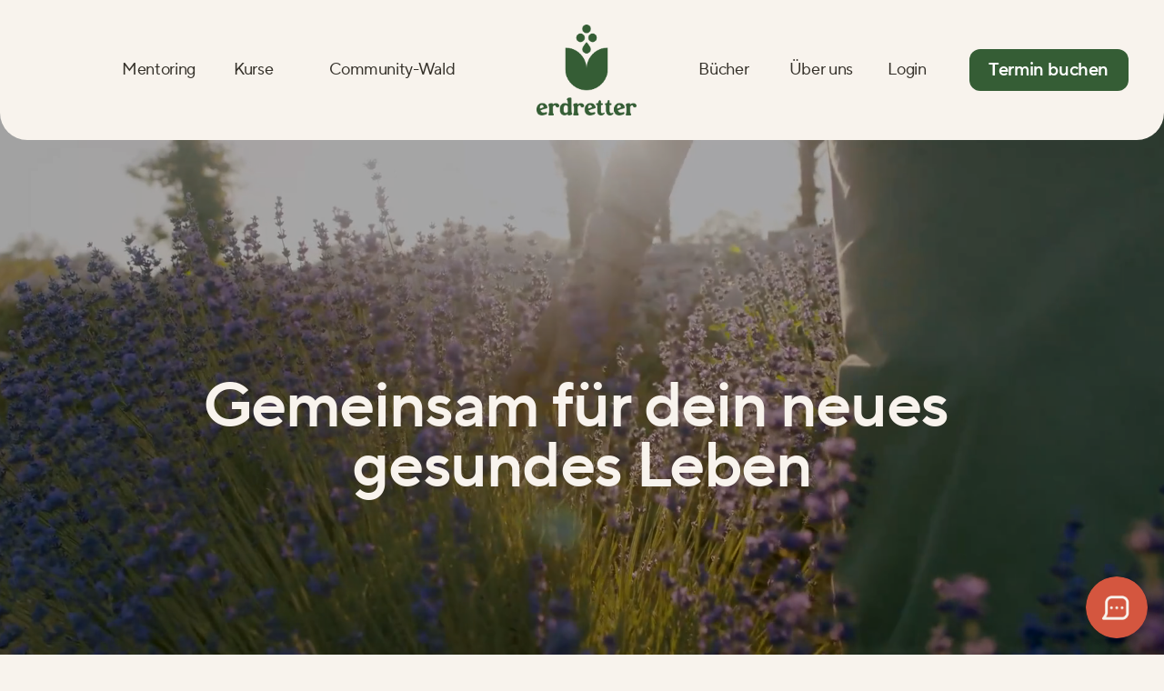

--- FILE ---
content_type: text/html;charset=utf-8
request_url: https://www.erdretter.de/?taxonomy=product_shipping_class&term=a4
body_size: 56438
content:
<!doctype html>
<html xmlns:og="http://opengraphprotocol.org/schema/" xmlns:fb="http://www.facebook.com/2008/fbml" lang="de-DE"  >
  <head>
    <meta http-equiv="X-UA-Compatible" content="IE=edge,chrome=1">
    <meta name="viewport" content="width=device-width, initial-scale=1">
    <!-- This is Squarespace. --><!-- erdretter -->
<base href="">
<meta charset="utf-8" />
<title>Wertvolles Wissen über Heilpflanzen &amp; gesunde Ernährung | Erdretter</title>
<meta http-equiv="Accept-CH" content="Sec-CH-UA-Platform-Version, Sec-CH-UA-Model" /><link rel="icon" type="image/x-icon" href="https://images.squarespace-cdn.com/content/v1/67cfe7853e66d25d188f0731/d4a43a60-5be9-4c11-b07f-54b3a6fba968/favicon.ico?format=100w"/>
<link rel="canonical" href="https://www.erdretter.de"/>
<meta property="og:site_name" content="Erdretter"/>
<meta property="og:title" content="Wertvolles Wissen über Heilpflanzen &amp; gesunde Ernährung | Erdretter"/>
<meta property="og:url" content="https://www.erdretter.de"/>
<meta property="og:type" content="website"/>
<meta property="og:description" content="Lerne, wie du dich mit natürlichen Heilmethoden und gesunder Ernährung von schädlichen Stoffen befreist und deine Gesundheit förderst."/>
<meta property="og:image" content="http://static1.squarespace.com/static/67cfe7853e66d25d188f0731/t/67d01fafed73c33f9be8952b/1741692847215/erdretter-social-sharing.jpg?format=1500w"/>
<meta property="og:image:width" content="1200"/>
<meta property="og:image:height" content="630"/>
<meta itemprop="name" content="Wertvolles Wissen über Heilpflanzen &amp; gesunde Ernährung &#124; Erdretter"/>
<meta itemprop="url" content="https://www.erdretter.de"/>
<meta itemprop="description" content="Lerne, wie du dich mit natürlichen Heilmethoden und gesunder Ernährung von schädlichen Stoffen befreist und deine Gesundheit förderst."/>
<meta itemprop="thumbnailUrl" content="http://static1.squarespace.com/static/67cfe7853e66d25d188f0731/t/67d01fafed73c33f9be8952b/1741692847215/erdretter-social-sharing.jpg?format=1500w"/>
<link rel="image_src" href="http://static1.squarespace.com/static/67cfe7853e66d25d188f0731/t/67d01fafed73c33f9be8952b/1741692847215/erdretter-social-sharing.jpg?format=1500w" />
<meta itemprop="image" content="http://static1.squarespace.com/static/67cfe7853e66d25d188f0731/t/67d01fafed73c33f9be8952b/1741692847215/erdretter-social-sharing.jpg?format=1500w"/>
<meta name="twitter:title" content="Wertvolles Wissen über Heilpflanzen &amp; gesunde Ernährung &#124; Erdretter"/>
<meta name="twitter:image" content="http://static1.squarespace.com/static/67cfe7853e66d25d188f0731/t/67d01fafed73c33f9be8952b/1741692847215/erdretter-social-sharing.jpg?format=1500w"/>
<meta name="twitter:url" content="https://www.erdretter.de"/>
<meta name="twitter:card" content="summary"/>
<meta name="twitter:description" content="Lerne, wie du dich mit natürlichen Heilmethoden und gesunder Ernährung von schädlichen Stoffen befreist und deine Gesundheit förderst."/>
<meta name="description" content="Lerne, wie du dich mit natürlichen Heilmethoden und gesunder Ernährung von 
schädlichen Stoffen befreist und deine Gesundheit förderst." />
<link rel="preconnect" href="https://images.squarespace-cdn.com">
<script type="text/javascript" crossorigin="anonymous" defer="true" nomodule="nomodule" src="//assets.squarespace.com/@sqs/polyfiller/1.6/legacy.js"></script>
<script type="text/javascript" crossorigin="anonymous" defer="true" src="//assets.squarespace.com/@sqs/polyfiller/1.6/modern.js"></script>
<script type="text/javascript">SQUARESPACE_ROLLUPS = {};</script>
<script>(function(rollups, name) { if (!rollups[name]) { rollups[name] = {}; } rollups[name].js = ["//assets.squarespace.com/universal/scripts-compressed/extract-css-runtime-2aa93895f1c928f9-min.de-DE.js"]; })(SQUARESPACE_ROLLUPS, 'squarespace-extract_css_runtime');</script>
<script crossorigin="anonymous" src="//assets.squarespace.com/universal/scripts-compressed/extract-css-runtime-2aa93895f1c928f9-min.de-DE.js" defer ></script><script>(function(rollups, name) { if (!rollups[name]) { rollups[name] = {}; } rollups[name].js = ["//assets.squarespace.com/universal/scripts-compressed/extract-css-moment-js-vendor-48fb6a24dfb74ce8-min.de-DE.js"]; })(SQUARESPACE_ROLLUPS, 'squarespace-extract_css_moment_js_vendor');</script>
<script crossorigin="anonymous" src="//assets.squarespace.com/universal/scripts-compressed/extract-css-moment-js-vendor-48fb6a24dfb74ce8-min.de-DE.js" defer ></script><script>(function(rollups, name) { if (!rollups[name]) { rollups[name] = {}; } rollups[name].js = ["//assets.squarespace.com/universal/scripts-compressed/cldr-resource-pack-50ba69cd80468ea3-min.de-DE.js"]; })(SQUARESPACE_ROLLUPS, 'squarespace-cldr_resource_pack');</script>
<script crossorigin="anonymous" src="//assets.squarespace.com/universal/scripts-compressed/cldr-resource-pack-50ba69cd80468ea3-min.de-DE.js" defer ></script><script>(function(rollups, name) { if (!rollups[name]) { rollups[name] = {}; } rollups[name].js = ["//assets.squarespace.com/universal/scripts-compressed/common-vendors-stable-0f97c66272d2a85d-min.de-DE.js"]; })(SQUARESPACE_ROLLUPS, 'squarespace-common_vendors_stable');</script>
<script crossorigin="anonymous" src="//assets.squarespace.com/universal/scripts-compressed/common-vendors-stable-0f97c66272d2a85d-min.de-DE.js" defer ></script><script>(function(rollups, name) { if (!rollups[name]) { rollups[name] = {}; } rollups[name].js = ["//assets.squarespace.com/universal/scripts-compressed/common-vendors-c0b51bbb562aede7-min.de-DE.js"]; })(SQUARESPACE_ROLLUPS, 'squarespace-common_vendors');</script>
<script crossorigin="anonymous" src="//assets.squarespace.com/universal/scripts-compressed/common-vendors-c0b51bbb562aede7-min.de-DE.js" defer ></script><script>(function(rollups, name) { if (!rollups[name]) { rollups[name] = {}; } rollups[name].js = ["//assets.squarespace.com/universal/scripts-compressed/common-fc6c9804ef26720c-min.de-DE.js"]; })(SQUARESPACE_ROLLUPS, 'squarespace-common');</script>
<script crossorigin="anonymous" src="//assets.squarespace.com/universal/scripts-compressed/common-fc6c9804ef26720c-min.de-DE.js" defer ></script><script>(function(rollups, name) { if (!rollups[name]) { rollups[name] = {}; } rollups[name].js = ["//assets.squarespace.com/universal/scripts-compressed/user-account-core-c0c87d8ee0def3d1-min.de-DE.js"]; })(SQUARESPACE_ROLLUPS, 'squarespace-user_account_core');</script>
<script crossorigin="anonymous" src="//assets.squarespace.com/universal/scripts-compressed/user-account-core-c0c87d8ee0def3d1-min.de-DE.js" defer ></script><script>(function(rollups, name) { if (!rollups[name]) { rollups[name] = {}; } rollups[name].css = ["//assets.squarespace.com/universal/styles-compressed/user-account-core-d101a9d3cd0580b1-min.de-DE.css"]; })(SQUARESPACE_ROLLUPS, 'squarespace-user_account_core');</script>
<link rel="stylesheet" type="text/css" href="//assets.squarespace.com/universal/styles-compressed/user-account-core-d101a9d3cd0580b1-min.de-DE.css"><script>(function(rollups, name) { if (!rollups[name]) { rollups[name] = {}; } rollups[name].js = ["//assets.squarespace.com/universal/scripts-compressed/performance-ce86f8df44f296fc-min.de-DE.js"]; })(SQUARESPACE_ROLLUPS, 'squarespace-performance');</script>
<script crossorigin="anonymous" src="//assets.squarespace.com/universal/scripts-compressed/performance-ce86f8df44f296fc-min.de-DE.js" defer ></script><script data-name="static-context">Static = window.Static || {}; Static.SQUARESPACE_CONTEXT = {"betaFeatureFlags":["campaigns_discount_section_in_automations","section-sdk-plp-list-view-atc-button-enabled","enable_form_submission_trigger","scripts_defer","campaigns_new_image_layout_picker","campaigns_discount_section_in_blasts","new_stacked_index","member_areas_feature","marketing_automations","campaigns_merch_state","modernized-pdp-m2-enabled","supports_versioned_template_assets","marketing_landing_page","contacts_and_campaigns_redesign","i18n_beta_website_locales","form_block_first_last_name_required","commerce-product-forms-rendering","nested_categories","campaigns_thumbnail_layout","enable_modernized_pdp_m3_layout_data","campaigns_import_discounts","override_block_styles"],"facebookAppId":"314192535267336","facebookApiVersion":"v6.0","rollups":{"squarespace-announcement-bar":{"js":"//assets.squarespace.com/universal/scripts-compressed/announcement-bar-54991d508cbf9714-min.de-DE.js"},"squarespace-audio-player":{"css":"//assets.squarespace.com/universal/styles-compressed/audio-player-b05f5197a871c566-min.de-DE.css","js":"//assets.squarespace.com/universal/scripts-compressed/audio-player-0f3659e283a42026-min.de-DE.js"},"squarespace-blog-collection-list":{"css":"//assets.squarespace.com/universal/styles-compressed/blog-collection-list-b4046463b72f34e2-min.de-DE.css","js":"//assets.squarespace.com/universal/scripts-compressed/blog-collection-list-a71358c03bb1d1bf-min.de-DE.js"},"squarespace-calendar-block-renderer":{"css":"//assets.squarespace.com/universal/styles-compressed/calendar-block-renderer-b72d08ba4421f5a0-min.de-DE.css","js":"//assets.squarespace.com/universal/scripts-compressed/calendar-block-renderer-c41ddf8a81becd8f-min.de-DE.js"},"squarespace-chartjs-helpers":{"css":"//assets.squarespace.com/universal/styles-compressed/chartjs-helpers-96b256171ee039c1-min.de-DE.css","js":"//assets.squarespace.com/universal/scripts-compressed/chartjs-helpers-62515106ced6661a-min.de-DE.js"},"squarespace-comments":{"css":"//assets.squarespace.com/universal/styles-compressed/comments-1005d8fa07d32785-min.de-DE.css","js":"//assets.squarespace.com/universal/scripts-compressed/comments-0d953467f20a9790-min.de-DE.js"},"squarespace-custom-css-popup":{"css":"//assets.squarespace.com/universal/styles-compressed/custom-css-popup-679a91a14e6e13a0-min.de-DE.css","js":"//assets.squarespace.com/universal/scripts-compressed/custom-css-popup-a4fa20e7fd4ada55-min.de-DE.js"},"squarespace-dialog":{"css":"//assets.squarespace.com/universal/styles-compressed/dialog-f9093f2d526b94df-min.de-DE.css","js":"//assets.squarespace.com/universal/scripts-compressed/dialog-8a8b0395c89ddd0e-min.de-DE.js"},"squarespace-events-collection":{"css":"//assets.squarespace.com/universal/styles-compressed/events-collection-b72d08ba4421f5a0-min.de-DE.css","js":"//assets.squarespace.com/universal/scripts-compressed/events-collection-41cd7239e3d1b41d-min.de-DE.js"},"squarespace-form-rendering-utils":{"js":"//assets.squarespace.com/universal/scripts-compressed/form-rendering-utils-fe9943f22bc70cd5-min.de-DE.js"},"squarespace-forms":{"css":"//assets.squarespace.com/universal/styles-compressed/forms-0afd3c6ac30bbab1-min.de-DE.css","js":"//assets.squarespace.com/universal/scripts-compressed/forms-dfeb40f477eb454c-min.de-DE.js"},"squarespace-gallery-collection-list":{"css":"//assets.squarespace.com/universal/styles-compressed/gallery-collection-list-b4046463b72f34e2-min.de-DE.css","js":"//assets.squarespace.com/universal/scripts-compressed/gallery-collection-list-cf4c132d5949ca1a-min.de-DE.js"},"squarespace-image-zoom":{"css":"//assets.squarespace.com/universal/styles-compressed/image-zoom-b4046463b72f34e2-min.de-DE.css","js":"//assets.squarespace.com/universal/scripts-compressed/image-zoom-39ac792945edaf59-min.de-DE.js"},"squarespace-pinterest":{"css":"//assets.squarespace.com/universal/styles-compressed/pinterest-b4046463b72f34e2-min.de-DE.css","js":"//assets.squarespace.com/universal/scripts-compressed/pinterest-2330a36c4cfa3439-min.de-DE.js"},"squarespace-popup-overlay":{"css":"//assets.squarespace.com/universal/styles-compressed/popup-overlay-b742b752f5880972-min.de-DE.css","js":"//assets.squarespace.com/universal/scripts-compressed/popup-overlay-c401fcceadb655ad-min.de-DE.js"},"squarespace-product-quick-view":{"css":"//assets.squarespace.com/universal/styles-compressed/product-quick-view-9548705e5cf7ee87-min.de-DE.css","js":"//assets.squarespace.com/universal/scripts-compressed/product-quick-view-a087da621e3b796e-min.de-DE.js"},"squarespace-products-collection-item-v2":{"css":"//assets.squarespace.com/universal/styles-compressed/products-collection-item-v2-b4046463b72f34e2-min.de-DE.css","js":"//assets.squarespace.com/universal/scripts-compressed/products-collection-item-v2-166ce5466e1d8d26-min.de-DE.js"},"squarespace-products-collection-list-v2":{"css":"//assets.squarespace.com/universal/styles-compressed/products-collection-list-v2-b4046463b72f34e2-min.de-DE.css","js":"//assets.squarespace.com/universal/scripts-compressed/products-collection-list-v2-aa0ac3d6e22eafc1-min.de-DE.js"},"squarespace-search-page":{"css":"//assets.squarespace.com/universal/styles-compressed/search-page-90a67fc09b9b32c6-min.de-DE.css","js":"//assets.squarespace.com/universal/scripts-compressed/search-page-e9464de75dc6fd95-min.de-DE.js"},"squarespace-search-preview":{"js":"//assets.squarespace.com/universal/scripts-compressed/search-preview-cf9e55232b4a3629-min.de-DE.js"},"squarespace-simple-liking":{"css":"//assets.squarespace.com/universal/styles-compressed/simple-liking-701bf8bbc05ec6aa-min.de-DE.css","js":"//assets.squarespace.com/universal/scripts-compressed/simple-liking-907c4f84c338d64d-min.de-DE.js"},"squarespace-social-buttons":{"css":"//assets.squarespace.com/universal/styles-compressed/social-buttons-95032e5fa98e47a5-min.de-DE.css","js":"//assets.squarespace.com/universal/scripts-compressed/social-buttons-dd4271f9f22a6e8d-min.de-DE.js"},"squarespace-tourdates":{"css":"//assets.squarespace.com/universal/styles-compressed/tourdates-b4046463b72f34e2-min.de-DE.css","js":"//assets.squarespace.com/universal/scripts-compressed/tourdates-7b69ba7ffdff1f69-min.de-DE.js"},"squarespace-website-overlays-manager":{"css":"//assets.squarespace.com/universal/styles-compressed/website-overlays-manager-07ea5a4e004e6710-min.de-DE.css","js":"//assets.squarespace.com/universal/scripts-compressed/website-overlays-manager-d8e43ee75a19548c-min.de-DE.js"}},"pageType":2,"website":{"id":"67cfe7853e66d25d188f0731","identifier":"erdretter","websiteType":1,"contentModifiedOn":1748286183601,"cloneable":false,"hasBeenCloneable":false,"siteStatus":{},"language":"de-DE","translationLocale":"de-DE","formattingLocale":"de-DE","timeZone":"Europe/Berlin","machineTimeZoneOffset":3600000,"timeZoneOffset":3600000,"timeZoneAbbr":"CET","siteTitle":"Erdretter","fullSiteTitle":"Wertvolles Wissen \u00FCber Heilpflanzen & gesunde Ern\u00E4hrung | Erdretter","location":{},"logoImageId":"67d0239593f175647d3d7f5c","socialLogoImageId":"67d01fafed73c33f9be8952b","shareButtonOptions":{"2":true,"4":true,"1":true,"8":true,"7":true,"3":true,"6":true},"logoImageUrl":"//images.squarespace-cdn.com/content/v1/67cfe7853e66d25d188f0731/737283f3-5769-406f-8f2a-b3525c657485/erdretter-logo-ver-moosgruen.png","socialLogoImageUrl":"//images.squarespace-cdn.com/content/v1/67cfe7853e66d25d188f0731/0afe7472-9397-4b7b-ac9b-78acba574193/erdretter-social-sharing.jpg","authenticUrl":"https://www.erdretter.de","internalUrl":"https://erdretter.squarespace.com","baseUrl":"https://www.erdretter.de","primaryDomain":"www.erdretter.de","sslSetting":3,"isHstsEnabled":true,"socialAccounts":[{"serviceId":64,"screenname":"Instagram","addedOn":1741692014361,"profileUrl":"https://www.instagram.com/erdretter/","iconEnabled":true,"serviceName":"instagram-unauth"},{"serviceId":69,"screenname":"YouTube","addedOn":1741692079704,"profileUrl":"https://www.youtube.com/@Erdretter.Official","iconEnabled":true,"serviceName":"youtube-unauth"}],"typekitId":"","statsMigrated":false,"imageMetadataProcessingEnabled":false,"screenshotId":"1cac8065c6b2777a8225745825ea931da20a819d47ee0ee1da7a5cf61d9177e5","captchaSettings":{"siteKey":"","enabledForDonations":false},"showOwnerLogin":false},"websiteSettings":{"id":"67cfe7853e66d25d188f0734","websiteId":"67cfe7853e66d25d188f0731","subjects":[],"country":"DE","state":"BY","simpleLikingEnabled":true,"mobileInfoBarSettings":{"isContactEmailEnabled":false,"isContactPhoneNumberEnabled":false,"isLocationEnabled":false,"isBusinessHoursEnabled":false},"announcementBarSettings":{},"commentLikesAllowed":true,"commentAnonAllowed":true,"commentThreaded":true,"commentApprovalRequired":false,"commentAvatarsOn":true,"commentSortType":2,"commentFlagThreshold":0,"commentFlagsAllowed":true,"commentEnableByDefault":true,"commentDisableAfterDaysDefault":0,"disqusShortname":"","commentsEnabled":false,"businessHours":{},"storeSettings":{"returnPolicy":null,"termsOfService":null,"privacyPolicy":null,"expressCheckout":false,"continueShoppingLinkUrl":"/","useLightCart":false,"showNoteField":false,"shippingCountryDefaultValue":"US","billToShippingDefaultValue":false,"showShippingPhoneNumber":true,"isShippingPhoneRequired":false,"showBillingPhoneNumber":true,"isBillingPhoneRequired":false,"currenciesSupported":["USD","CAD","GBP","AUD","EUR","CHF","NOK","SEK","DKK","NZD","SGD","MXN","HKD","CZK","ILS","MYR","RUB","PHP","PLN","THB","BRL","ARS","COP","IDR","INR","JPY","ZAR"],"defaultCurrency":"USD","selectedCurrency":"EUR","measurementStandard":1,"showCustomCheckoutForm":false,"checkoutPageMarketingOptInEnabled":true,"enableMailingListOptInByDefault":false,"sameAsRetailLocation":false,"merchandisingSettings":{"scarcityEnabledOnProductItems":false,"scarcityEnabledOnProductBlocks":false,"scarcityMessageType":"DEFAULT_SCARCITY_MESSAGE","scarcityThreshold":10,"multipleQuantityAllowedForServices":true,"restockNotificationsEnabled":false,"restockNotificationsSuccessText":"","restockNotificationsMailingListSignUpEnabled":false,"relatedProductsEnabled":false,"relatedProductsOrdering":"random","soldOutVariantsDropdownDisabled":false,"productComposerOptedIn":false,"productComposerABTestOptedOut":false,"productReviewsEnabled":false},"minimumOrderSubtotalEnabled":false,"minimumOrderSubtotal":{"currency":"EUR","value":"0.00"},"addToCartConfirmationType":2,"isLive":false,"multipleQuantityAllowedForServices":true},"useEscapeKeyToLogin":false,"ssBadgeType":1,"ssBadgePosition":4,"ssBadgeVisibility":1,"ssBadgeDevices":1,"pinterestOverlayOptions":{"mode":"disabled"},"userAccountsSettings":{"loginAllowed":true,"signupAllowed":true}},"cookieSettings":{"isCookieBannerEnabled":false,"isRestrictiveCookiePolicyEnabled":false,"cookieBannerText":"","cookieBannerTheme":"","cookieBannerVariant":"","cookieBannerPosition":"","cookieBannerCtaVariant":"","cookieBannerCtaText":"","cookieBannerAcceptType":"OPT_IN","cookieBannerOptOutCtaText":"","cookieBannerHasOptOut":false,"cookieBannerHasManageCookies":true,"cookieBannerManageCookiesLabel":"","cookieBannerSavedPreferencesText":"","cookieBannerSavedPreferencesLayout":"PILL"},"websiteCloneable":false,"collection":{"title":"Home","id":"67cfe7853e66d25d188f0747","fullUrl":"/","type":10,"permissionType":1},"subscribed":false,"appDomain":"squarespace.com","templateTweakable":true,"tweakJSON":{"form-use-theme-colors":"true","header-logo-height":"100px","header-mobile-logo-max-height":"62px","header-vert-padding":"2.1vw","header-width":"Full","maxPageWidth":"3000px","mobile-header-vert-padding":"6vw","pagePadding":"6vw","tweak-blog-alternating-side-by-side-image-aspect-ratio":"1:1 Square","tweak-blog-alternating-side-by-side-image-spacing":"6%","tweak-blog-alternating-side-by-side-meta-spacing":"20px","tweak-blog-alternating-side-by-side-primary-meta":"Categories","tweak-blog-alternating-side-by-side-read-more-spacing":"20px","tweak-blog-alternating-side-by-side-secondary-meta":"Date","tweak-blog-basic-grid-columns":"2","tweak-blog-basic-grid-image-aspect-ratio":"3:2 Standard","tweak-blog-basic-grid-image-spacing":"30px","tweak-blog-basic-grid-meta-spacing":"17px","tweak-blog-basic-grid-primary-meta":"Categories","tweak-blog-basic-grid-read-more-spacing":"16px","tweak-blog-basic-grid-secondary-meta":"Date","tweak-blog-item-custom-width":"75","tweak-blog-item-show-author-profile":"false","tweak-blog-item-width":"Narrow","tweak-blog-masonry-columns":"2","tweak-blog-masonry-horizontal-spacing":"64px","tweak-blog-masonry-image-spacing":"20px","tweak-blog-masonry-meta-spacing":"10px","tweak-blog-masonry-primary-meta":"Categories","tweak-blog-masonry-read-more-spacing":"22px","tweak-blog-masonry-secondary-meta":"Date","tweak-blog-masonry-vertical-spacing":"231px","tweak-blog-side-by-side-image-aspect-ratio":"1:1 Square","tweak-blog-side-by-side-image-spacing":"6%","tweak-blog-side-by-side-meta-spacing":"20px","tweak-blog-side-by-side-primary-meta":"Categories","tweak-blog-side-by-side-read-more-spacing":"20px","tweak-blog-side-by-side-secondary-meta":"Date","tweak-blog-single-column-image-spacing":"50px","tweak-blog-single-column-meta-spacing":"30px","tweak-blog-single-column-primary-meta":"Categories","tweak-blog-single-column-read-more-spacing":"30px","tweak-blog-single-column-secondary-meta":"Date","tweak-events-stacked-show-thumbnails":"true","tweak-events-stacked-thumbnail-size":"3:2 Standard","tweak-fixed-header":"false","tweak-fixed-header-style":"Basic","tweak-global-animations-animation-curve":"ease","tweak-global-animations-animation-delay":"0.6s","tweak-global-animations-animation-duration":"0.80s","tweak-global-animations-animation-style":"fade","tweak-global-animations-animation-type":"slide","tweak-global-animations-complexity-level":"detailed","tweak-global-animations-enabled":"true","tweak-portfolio-grid-basic-custom-height":"50","tweak-portfolio-grid-overlay-custom-height":"50","tweak-portfolio-hover-follow-acceleration":"10%","tweak-portfolio-hover-follow-animation-duration":"Fast","tweak-portfolio-hover-follow-animation-type":"Fade","tweak-portfolio-hover-follow-delimiter":"Bullet","tweak-portfolio-hover-follow-front":"false","tweak-portfolio-hover-follow-layout":"Inline","tweak-portfolio-hover-follow-size":"50","tweak-portfolio-hover-follow-text-spacing-x":"1.5","tweak-portfolio-hover-follow-text-spacing-y":"1.5","tweak-portfolio-hover-static-animation-duration":"Fast","tweak-portfolio-hover-static-animation-type":"Fade","tweak-portfolio-hover-static-delimiter":"Hyphen","tweak-portfolio-hover-static-front":"true","tweak-portfolio-hover-static-layout":"Inline","tweak-portfolio-hover-static-size":"50","tweak-portfolio-hover-static-text-spacing-x":"1.5","tweak-portfolio-hover-static-text-spacing-y":"1.5","tweak-portfolio-index-background-animation-duration":"Medium","tweak-portfolio-index-background-animation-type":"Fade","tweak-portfolio-index-background-custom-height":"50","tweak-portfolio-index-background-delimiter":"None","tweak-portfolio-index-background-height":"Large","tweak-portfolio-index-background-horizontal-alignment":"Center","tweak-portfolio-index-background-link-format":"Stacked","tweak-portfolio-index-background-persist":"false","tweak-portfolio-index-background-vertical-alignment":"Middle","tweak-portfolio-index-background-width":"Full","tweak-transparent-header":"false"},"templateId":"5c5a519771c10ba3470d8101","templateVersion":"7.1","pageFeatures":[1,2,4],"gmRenderKey":"QUl6YVN5Q0JUUk9xNkx1dkZfSUUxcjQ2LVQ0QWVUU1YtMGQ3bXk4","templateScriptsRootUrl":"https://static1.squarespace.com/static/vta/5c5a519771c10ba3470d8101/scripts/","impersonatedSession":false,"tzData":{"zones":[[60,"EU","CE%sT",null]],"rules":{"EU":[[1981,"max",null,"Mar","lastSun","1:00u","1:00","S"],[1996,"max",null,"Oct","lastSun","1:00u","0",null]]}},"showAnnouncementBar":false,"recaptchaEnterpriseContext":{"recaptchaEnterpriseSiteKey":"6LdDFQwjAAAAAPigEvvPgEVbb7QBm-TkVJdDTlAv"},"i18nContext":{"timeZoneData":{"id":"Europe/Berlin","name":"Mitteleurop\u00E4ische Zeit"}},"env":"PRODUCTION","visitorFormContext":{"formFieldFormats":{"countries":[{"name":"Afghanistan","code":"AF","phoneCode":"+93"},{"name":"\u00C4gypten","code":"EG","phoneCode":"+20"},{"name":"\u00C5landinseln","code":"AX","phoneCode":"+358"},{"name":"Albanien","code":"AL","phoneCode":"+355"},{"name":"Algerien","code":"DZ","phoneCode":"+213"},{"name":"Amerikanische Jungferninseln","code":"VI","phoneCode":"+1"},{"name":"Amerikanisch-Samoa","code":"AS","phoneCode":"+1"},{"name":"Andorra","code":"AD","phoneCode":"+376"},{"name":"Angola","code":"AO","phoneCode":"+244"},{"name":"Anguilla","code":"AI","phoneCode":"+1"},{"name":"Antigua und Barbuda","code":"AG","phoneCode":"+1"},{"name":"\u00C4quatorialguinea","code":"GQ","phoneCode":"+240"},{"name":"Argentinien","code":"AR","phoneCode":"+54"},{"name":"Armenien","code":"AM","phoneCode":"+374"},{"name":"Aruba","code":"AW","phoneCode":"+297"},{"name":"Ascension","code":"AC","phoneCode":"+247"},{"name":"Aserbaidschan","code":"AZ","phoneCode":"+994"},{"name":"\u00C4thiopien","code":"ET","phoneCode":"+251"},{"name":"Australien","code":"AU","phoneCode":"+61"},{"name":"Bahamas","code":"BS","phoneCode":"+1"},{"name":"Bahrain","code":"BH","phoneCode":"+973"},{"name":"Bangladesch","code":"BD","phoneCode":"+880"},{"name":"Barbados","code":"BB","phoneCode":"+1"},{"name":"Belarus","code":"BY","phoneCode":"+375"},{"name":"Belgien","code":"BE","phoneCode":"+32"},{"name":"Belize","code":"BZ","phoneCode":"+501"},{"name":"Benin","code":"BJ","phoneCode":"+229"},{"name":"Bermuda","code":"BM","phoneCode":"+1"},{"name":"Bhutan","code":"BT","phoneCode":"+975"},{"name":"Bolivien","code":"BO","phoneCode":"+591"},{"name":"Bosnien und Herzegowina","code":"BA","phoneCode":"+387"},{"name":"Botsuana","code":"BW","phoneCode":"+267"},{"name":"Brasilien","code":"BR","phoneCode":"+55"},{"name":"Britische Jungferninseln","code":"VG","phoneCode":"+1"},{"name":"Britisches Territorium im Indischen Ozean","code":"IO","phoneCode":"+246"},{"name":"Brunei Darussalam","code":"BN","phoneCode":"+673"},{"name":"Bulgarien","code":"BG","phoneCode":"+359"},{"name":"Burkina Faso","code":"BF","phoneCode":"+226"},{"name":"Burundi","code":"BI","phoneCode":"+257"},{"name":"Cabo Verde","code":"CV","phoneCode":"+238"},{"name":"Chile","code":"CL","phoneCode":"+56"},{"name":"China","code":"CN","phoneCode":"+86"},{"name":"Cookinseln","code":"CK","phoneCode":"+682"},{"name":"Costa Rica","code":"CR","phoneCode":"+506"},{"name":"C\u00F4te d\u2019Ivoire","code":"CI","phoneCode":"+225"},{"name":"Cura\u00E7ao","code":"CW","phoneCode":"+599"},{"name":"D\u00E4nemark","code":"DK","phoneCode":"+45"},{"name":"Deutschland","code":"DE","phoneCode":"+49"},{"name":"Dominica","code":"DM","phoneCode":"+1"},{"name":"Dominikanische Republik","code":"DO","phoneCode":"+1"},{"name":"Dschibuti","code":"DJ","phoneCode":"+253"},{"name":"Ecuador","code":"EC","phoneCode":"+593"},{"name":"El Salvador","code":"SV","phoneCode":"+503"},{"name":"Eritrea","code":"ER","phoneCode":"+291"},{"name":"Estland","code":"EE","phoneCode":"+372"},{"name":"Eswatini","code":"SZ","phoneCode":"+268"},{"name":"Falklandinseln","code":"FK","phoneCode":"+500"},{"name":"F\u00E4r\u00F6er","code":"FO","phoneCode":"+298"},{"name":"Fidschi","code":"FJ","phoneCode":"+679"},{"name":"Finnland","code":"FI","phoneCode":"+358"},{"name":"Frankreich","code":"FR","phoneCode":"+33"},{"name":"Franz\u00F6sisch-Guayana","code":"GF","phoneCode":"+594"},{"name":"Franz\u00F6sisch-Polynesien","code":"PF","phoneCode":"+689"},{"name":"Gabun","code":"GA","phoneCode":"+241"},{"name":"Gambia","code":"GM","phoneCode":"+220"},{"name":"Georgien","code":"GE","phoneCode":"+995"},{"name":"Ghana","code":"GH","phoneCode":"+233"},{"name":"Gibraltar","code":"GI","phoneCode":"+350"},{"name":"Grenada","code":"GD","phoneCode":"+1"},{"name":"Griechenland","code":"GR","phoneCode":"+30"},{"name":"Gr\u00F6nland","code":"GL","phoneCode":"+299"},{"name":"Guadeloupe","code":"GP","phoneCode":"+590"},{"name":"Guam","code":"GU","phoneCode":"+1"},{"name":"Guatemala","code":"GT","phoneCode":"+502"},{"name":"Guernsey","code":"GG","phoneCode":"+44"},{"name":"Guinea","code":"GN","phoneCode":"+224"},{"name":"Guinea-Bissau","code":"GW","phoneCode":"+245"},{"name":"Guyana","code":"GY","phoneCode":"+592"},{"name":"Haiti","code":"HT","phoneCode":"+509"},{"name":"Honduras","code":"HN","phoneCode":"+504"},{"name":"Indien","code":"IN","phoneCode":"+91"},{"name":"Indonesien","code":"ID","phoneCode":"+62"},{"name":"Irak","code":"IQ","phoneCode":"+964"},{"name":"Iran","code":"IR","phoneCode":"+98"},{"name":"Irland","code":"IE","phoneCode":"+353"},{"name":"Island","code":"IS","phoneCode":"+354"},{"name":"Isle of Man","code":"IM","phoneCode":"+44"},{"name":"Israel","code":"IL","phoneCode":"+972"},{"name":"Italien","code":"IT","phoneCode":"+39"},{"name":"Jamaika","code":"JM","phoneCode":"+1"},{"name":"Japan","code":"JP","phoneCode":"+81"},{"name":"Jemen","code":"YE","phoneCode":"+967"},{"name":"Jersey","code":"JE","phoneCode":"+44"},{"name":"Jordanien","code":"JO","phoneCode":"+962"},{"name":"Kaimaninseln","code":"KY","phoneCode":"+1"},{"name":"Kambodscha","code":"KH","phoneCode":"+855"},{"name":"Kamerun","code":"CM","phoneCode":"+237"},{"name":"Kanada","code":"CA","phoneCode":"+1"},{"name":"Karibische Niederlande","code":"BQ","phoneCode":"+599"},{"name":"Kasachstan","code":"KZ","phoneCode":"+7"},{"name":"Katar","code":"QA","phoneCode":"+974"},{"name":"Kenia","code":"KE","phoneCode":"+254"},{"name":"Kirgisistan","code":"KG","phoneCode":"+996"},{"name":"Kiribati","code":"KI","phoneCode":"+686"},{"name":"Kokosinseln","code":"CC","phoneCode":"+61"},{"name":"Kolumbien","code":"CO","phoneCode":"+57"},{"name":"Komoren","code":"KM","phoneCode":"+269"},{"name":"Kongo-Brazzaville","code":"CG","phoneCode":"+242"},{"name":"Kongo-Kinshasa","code":"CD","phoneCode":"+243"},{"name":"Kosovo","code":"XK","phoneCode":"+383"},{"name":"Kroatien","code":"HR","phoneCode":"+385"},{"name":"Kuba","code":"CU","phoneCode":"+53"},{"name":"Kuwait","code":"KW","phoneCode":"+965"},{"name":"Laos","code":"LA","phoneCode":"+856"},{"name":"Lesotho","code":"LS","phoneCode":"+266"},{"name":"Lettland","code":"LV","phoneCode":"+371"},{"name":"Libanon","code":"LB","phoneCode":"+961"},{"name":"Liberia","code":"LR","phoneCode":"+231"},{"name":"Libyen","code":"LY","phoneCode":"+218"},{"name":"Liechtenstein","code":"LI","phoneCode":"+423"},{"name":"Litauen","code":"LT","phoneCode":"+370"},{"name":"Luxemburg","code":"LU","phoneCode":"+352"},{"name":"Madagaskar","code":"MG","phoneCode":"+261"},{"name":"Malawi","code":"MW","phoneCode":"+265"},{"name":"Malaysia","code":"MY","phoneCode":"+60"},{"name":"Malediven","code":"MV","phoneCode":"+960"},{"name":"Mali","code":"ML","phoneCode":"+223"},{"name":"Malta","code":"MT","phoneCode":"+356"},{"name":"Marokko","code":"MA","phoneCode":"+212"},{"name":"Marshallinseln","code":"MH","phoneCode":"+692"},{"name":"Martinique","code":"MQ","phoneCode":"+596"},{"name":"Mauretanien","code":"MR","phoneCode":"+222"},{"name":"Mauritius","code":"MU","phoneCode":"+230"},{"name":"Mayotte","code":"YT","phoneCode":"+262"},{"name":"Mexiko","code":"MX","phoneCode":"+52"},{"name":"Mikronesien","code":"FM","phoneCode":"+691"},{"name":"Monaco","code":"MC","phoneCode":"+377"},{"name":"Mongolei","code":"MN","phoneCode":"+976"},{"name":"Montenegro","code":"ME","phoneCode":"+382"},{"name":"Montserrat","code":"MS","phoneCode":"+1"},{"name":"Mosambik","code":"MZ","phoneCode":"+258"},{"name":"Myanmar","code":"MM","phoneCode":"+95"},{"name":"Namibia","code":"NA","phoneCode":"+264"},{"name":"Nauru","code":"NR","phoneCode":"+674"},{"name":"Nepal","code":"NP","phoneCode":"+977"},{"name":"Neukaledonien","code":"NC","phoneCode":"+687"},{"name":"Neuseeland","code":"NZ","phoneCode":"+64"},{"name":"Nicaragua","code":"NI","phoneCode":"+505"},{"name":"Niederlande","code":"NL","phoneCode":"+31"},{"name":"Niger","code":"NE","phoneCode":"+227"},{"name":"Nigeria","code":"NG","phoneCode":"+234"},{"name":"Niue","code":"NU","phoneCode":"+683"},{"name":"Nordkorea","code":"KP","phoneCode":"+850"},{"name":"N\u00F6rdliche Marianen","code":"MP","phoneCode":"+1"},{"name":"Nordmazedonien","code":"MK","phoneCode":"+389"},{"name":"Norfolkinsel","code":"NF","phoneCode":"+672"},{"name":"Norwegen","code":"NO","phoneCode":"+47"},{"name":"Oman","code":"OM","phoneCode":"+968"},{"name":"\u00D6sterreich","code":"AT","phoneCode":"+43"},{"name":"Pakistan","code":"PK","phoneCode":"+92"},{"name":"Pal\u00E4stinensische Autonomiegebiete","code":"PS","phoneCode":"+970"},{"name":"Palau","code":"PW","phoneCode":"+680"},{"name":"Panama","code":"PA","phoneCode":"+507"},{"name":"Papua-Neuguinea","code":"PG","phoneCode":"+675"},{"name":"Paraguay","code":"PY","phoneCode":"+595"},{"name":"Peru","code":"PE","phoneCode":"+51"},{"name":"Philippinen","code":"PH","phoneCode":"+63"},{"name":"Polen","code":"PL","phoneCode":"+48"},{"name":"Portugal","code":"PT","phoneCode":"+351"},{"name":"Puerto Rico","code":"PR","phoneCode":"+1"},{"name":"Republik Moldau","code":"MD","phoneCode":"+373"},{"name":"R\u00E9union","code":"RE","phoneCode":"+262"},{"name":"Ruanda","code":"RW","phoneCode":"+250"},{"name":"Rum\u00E4nien","code":"RO","phoneCode":"+40"},{"name":"Russland","code":"RU","phoneCode":"+7"},{"name":"Salomonen","code":"SB","phoneCode":"+677"},{"name":"Sambia","code":"ZM","phoneCode":"+260"},{"name":"Samoa","code":"WS","phoneCode":"+685"},{"name":"San Marino","code":"SM","phoneCode":"+378"},{"name":"S\u00E3o Tom\u00E9 und Pr\u00EDncipe","code":"ST","phoneCode":"+239"},{"name":"Saudi-Arabien","code":"SA","phoneCode":"+966"},{"name":"Schweden","code":"SE","phoneCode":"+46"},{"name":"Schweiz","code":"CH","phoneCode":"+41"},{"name":"Senegal","code":"SN","phoneCode":"+221"},{"name":"Serbien","code":"RS","phoneCode":"+381"},{"name":"Seychellen","code":"SC","phoneCode":"+248"},{"name":"Sierra Leone","code":"SL","phoneCode":"+232"},{"name":"Simbabwe","code":"ZW","phoneCode":"+263"},{"name":"Singapur","code":"SG","phoneCode":"+65"},{"name":"Sint Maarten","code":"SX","phoneCode":"+1"},{"name":"Slowakei","code":"SK","phoneCode":"+421"},{"name":"Slowenien","code":"SI","phoneCode":"+386"},{"name":"Somalia","code":"SO","phoneCode":"+252"},{"name":"Sonderverwaltungsregion Hongkong","code":"HK","phoneCode":"+852"},{"name":"Sonderverwaltungsregion Macau","code":"MO","phoneCode":"+853"},{"name":"Spanien","code":"ES","phoneCode":"+34"},{"name":"Spitzbergen und Jan Mayen","code":"SJ","phoneCode":"+47"},{"name":"Sri Lanka","code":"LK","phoneCode":"+94"},{"name":"St. Barth\u00E9lemy","code":"BL","phoneCode":"+590"},{"name":"St. Helena","code":"SH","phoneCode":"+290"},{"name":"St. Kitts und Nevis","code":"KN","phoneCode":"+1"},{"name":"St. Lucia","code":"LC","phoneCode":"+1"},{"name":"St. Martin","code":"MF","phoneCode":"+590"},{"name":"St. Pierre und Miquelon","code":"PM","phoneCode":"+508"},{"name":"St. Vincent und die Grenadinen","code":"VC","phoneCode":"+1"},{"name":"S\u00FCdafrika","code":"ZA","phoneCode":"+27"},{"name":"Sudan","code":"SD","phoneCode":"+249"},{"name":"S\u00FCdkorea","code":"KR","phoneCode":"+82"},{"name":"S\u00FCdsudan","code":"SS","phoneCode":"+211"},{"name":"Suriname","code":"SR","phoneCode":"+597"},{"name":"Syrien","code":"SY","phoneCode":"+963"},{"name":"Tadschikistan","code":"TJ","phoneCode":"+992"},{"name":"Taiwan","code":"TW","phoneCode":"+886"},{"name":"Tansania","code":"TZ","phoneCode":"+255"},{"name":"Thailand","code":"TH","phoneCode":"+66"},{"name":"Timor-Leste","code":"TL","phoneCode":"+670"},{"name":"Togo","code":"TG","phoneCode":"+228"},{"name":"Tokelau","code":"TK","phoneCode":"+690"},{"name":"Tonga","code":"TO","phoneCode":"+676"},{"name":"Trinidad und Tobago","code":"TT","phoneCode":"+1"},{"name":"Tristan da Cunha","code":"TA","phoneCode":"+290"},{"name":"Tschad","code":"TD","phoneCode":"+235"},{"name":"Tschechien","code":"CZ","phoneCode":"+420"},{"name":"Tunesien","code":"TN","phoneCode":"+216"},{"name":"T\u00FCrkei","code":"TR","phoneCode":"+90"},{"name":"Turkmenistan","code":"TM","phoneCode":"+993"},{"name":"Turks- und Caicosinseln","code":"TC","phoneCode":"+1"},{"name":"Tuvalu","code":"TV","phoneCode":"+688"},{"name":"Uganda","code":"UG","phoneCode":"+256"},{"name":"Ukraine","code":"UA","phoneCode":"+380"},{"name":"Ungarn","code":"HU","phoneCode":"+36"},{"name":"Uruguay","code":"UY","phoneCode":"+598"},{"name":"Usbekistan","code":"UZ","phoneCode":"+998"},{"name":"Vanuatu","code":"VU","phoneCode":"+678"},{"name":"Vatikanstadt","code":"VA","phoneCode":"+39"},{"name":"Venezuela","code":"VE","phoneCode":"+58"},{"name":"Vereinigte Arabische Emirate","code":"AE","phoneCode":"+971"},{"name":"Vereinigtes K\u00F6nigreich","code":"GB","phoneCode":"+44"},{"name":"Vereinigte Staaten","code":"US","phoneCode":"+1"},{"name":"Vietnam","code":"VN","phoneCode":"+84"},{"name":"Wallis und Futuna","code":"WF","phoneCode":"+681"},{"name":"Weihnachtsinsel","code":"CX","phoneCode":"+61"},{"name":"Westsahara","code":"EH","phoneCode":"+212"},{"name":"Zentralafrikanische Republik","code":"CF","phoneCode":"+236"},{"name":"Zypern","code":"CY","phoneCode":"+357"}],"initialAddressFormat":{"id":0,"type":"ADDRESS","country":"DE","labelLocale":"de","fields":[{"type":"FIELD","label":"Stra\u00DFe und Hausnummer","identifier":"Line1","length":0,"required":true,"metadata":{"autocomplete":"address-line1"}},{"type":"SEPARATOR","label":"\n","identifier":"Newline","length":0,"required":false,"metadata":{}},{"type":"FIELD","label":"Adresszusatz","identifier":"Line2","length":0,"required":false,"metadata":{"autocomplete":"address-line2"}},{"type":"SEPARATOR","label":"\n","identifier":"Newline","length":0,"required":false,"metadata":{}},{"type":"FIELD","label":"Postleitzahl","identifier":"Zip","length":0,"required":true,"metadata":{"autocomplete":"postal-code"}},{"type":"SEPARATOR","label":" ","identifier":"Space","length":0,"required":false,"metadata":{}},{"type":"FIELD","label":"Stadt","identifier":"City","length":0,"required":true,"metadata":{"autocomplete":"address-level1"}}]},"initialNameOrder":"GIVEN_FIRST","initialPhoneFormat":{"id":0,"type":"PHONE_NUMBER","country":"DE","labelLocale":"de-DE","fields":[{"type":"FIELD","label":"1","identifier":"1","length":3,"required":false,"metadata":{}},{"type":"SEPARATOR","label":" ","identifier":"Space","length":0,"required":false,"metadata":{}},{"type":"FIELD","label":"2","identifier":"2","length":17,"required":false,"metadata":{}}]}},"localizedStrings":{"validation":{"noValidSelection":"G\u00FCltige Auswahl treffen.","invalidUrl":"Dies muss eine g\u00FCltige URL sein.","stringTooLong":"Wert sollte nicht mehr als {0} Zeichen enthalten.","containsInvalidKey":"{0} enth\u00E4lt einen ung\u00FCltigen Key.","invalidTwitterUsername":"Dies muss ein g\u00FCltiger Twitter Benutzername sein.","valueOutsideRange":"Wert muss innerhalb von {0} und {1} sein.","invalidPassword":"Passw\u00F6rter sollten keine Leerzeichen enthalten.","missingRequiredSubfields":"Teilfelder in {0} m\u00FCssen ausgef\u00FCllt werden: {1}","invalidCurrency":"W\u00E4hrung sollte wie folgt formatiert werden: 1234 oder 123.99.","invalidMapSize":"Wert sollte {0} Zeichen enthalten.","subfieldsRequired":"Alle Felder in {0} m\u00FCssen ausgef\u00FCllt werden.","formSubmissionFailed":"Formular-\u00DCbermittlung fehlgeschlagen. \u00DCberpr\u00FCfe die folgenden Angaben: {0}.","invalidCountryCode":"Vorwahl sollte ein optionales Plus und bis zu 4 Ziffern beinhalten.","invalidDate":"Dies ist kein echtes Datum.","required":"{0} wird ben\u00F6tigt.","invalidStringLength":"Wert sollte {0} Zeichen lang sein.","invalidEmail":"E-Mail-Adressen sollten dem Format benutzer@domain.com folgen.","invalidListLength":"Wert sollte {0} Zeichen lang sein.","allEmpty":"Bitte mindestens ein Feld ausf\u00FCllen.","missingRequiredQuestion":"Eine erforderliche Frage fehlt.","invalidQuestion":"Enthielt eine ung\u00FCltige Frage.","captchaFailure":"Captcha-\u00DCberpr\u00FCfung fehlgeschlagen. Bitte versuche es erneut.","stringTooShort":"Wert sollte mindestens {0} Zeichen lang sein.","invalid":"{0} ist ung\u00FCltig.","formErrors":"Formularfehler","containsInvalidValue":"{0} enth\u00E4lt einen ung\u00FCltigen Wert.","invalidUnsignedNumber":"Nummern k\u00F6nnen nur Ziffern enthalten und keine anderen Zeichen.","invalidName":"G\u00FCltige Namen k\u00F6nnen nur Buchstaben, Zahlen, Leerzeichen, ', und Bindestriche enthalten."},"submit":"Senden","status":{"title":"{@}-Block","learnMore":"Mehr erfahren"},"name":{"firstName":"Vorname","lastName":"Nachname"},"lightbox":{"openForm":"Formular \u00F6ffnen"},"likert":{"agree":"Stimme zu","stronglyDisagree":"Stimme \u00FCberhaupt nicht zu","disagree":"Stimme nicht zu","stronglyAgree":"Stimme voll und ganz zu","neutral":"Neutral"},"time":{"am":"AM","second":"Sekunde","pm":"PM","minute":"Minute","amPm":"AM/PM","hour":"Stunde"},"notFound":"Formular konnte nicht gefunden werden.","date":{"yyyy":"JJJJ","year":"Jahr","mm":"MM","day":"Erde","month":"Monat","dd":"TT"},"phone":{"country":"Land","number":"Nummer","prefix":"Vorwahl","areaCode":"Vorwahl","line":"Nummer (letzte 4 Ziffern)"},"submitError":"Formular kann nicht gesendet werden. Bitte versuche es sp\u00E4ter erneut.","address":{"stateProvince":"Bundesland/Kanton","country":"Land","zipPostalCode":"PLZ/Postleitzahl","address2":"Adresszeile 2","address1":"Adresszeile 1","city":"Stadt"},"email":{"signUp":"Registriere dich f\u00FCr Neuigkeiten und Updates"},"cannotSubmitDemoForm":"Dies ist ein Beispielformular und konnte nicht versendet werden.","required":"(erforderlich)","invalidData":"Ung\u00FCltige Formular-Angaben."}}};</script><link rel="stylesheet" type="text/css" href="https://definitions.sqspcdn.com/website-component-definition/static-assets/website.components.imageFluid/1454ad67-3b59-4c17-b7f7-7a3c46cfb9e0_113/website.components.imageFluid.styles.css"/><link rel="stylesheet" type="text/css" href="https://definitions.sqspcdn.com/website-component-definition/static-assets/website.components.code/d4b54f6d-5d34-47ea-b11a-bc2bb419986c_159/website.components.code.styles.css"/><link rel="stylesheet" type="text/css" href="https://definitions.sqspcdn.com/website-component-definition/static-assets/website.components.button/c7a07373-75d0-471b-8f67-246918711de6_283/website.components.button.styles.css"/><link rel="stylesheet" type="text/css" href="https://definitions.sqspcdn.com/website-component-definition/static-assets/website.components.shape/1cfb69f8-9694-47e4-a9a6-10d4958a570f_508/website.components.shape.styles.css"/><script defer src="https://definitions.sqspcdn.com/website-component-definition/static-assets/website.components.imageFluid/1454ad67-3b59-4c17-b7f7-7a3c46cfb9e0_113/image-effect-film-grain.js"></script><script defer src="https://definitions.sqspcdn.com/website-component-definition/static-assets/website.components.shape/1cfb69f8-9694-47e4-a9a6-10d4958a570f_508/trigger-animation-runtime.js"></script><script defer src="https://definitions.sqspcdn.com/website-component-definition/static-assets/website.components.imageFluid/1454ad67-3b59-4c17-b7f7-7a3c46cfb9e0_113/image-effect-refracted-lines.js"></script><script defer src="https://definitions.sqspcdn.com/website-component-definition/static-assets/website.components.shape/1cfb69f8-9694-47e4-a9a6-10d4958a570f_508/website.components.shape.visitor.js"></script><script defer src="https://definitions.sqspcdn.com/website-component-definition/static-assets/website.components.button/c7a07373-75d0-471b-8f67-246918711de6_283/8830.js"></script><script defer src="https://definitions.sqspcdn.com/website-component-definition/static-assets/website.components.imageFluid/1454ad67-3b59-4c17-b7f7-7a3c46cfb9e0_113/8830.js"></script><script defer src="https://definitions.sqspcdn.com/website-component-definition/static-assets/website.components.shape/1cfb69f8-9694-47e4-a9a6-10d4958a570f_508/block-animation-preview-manager.js"></script><script defer src="https://definitions.sqspcdn.com/website-component-definition/static-assets/website.components.imageFluid/1454ad67-3b59-4c17-b7f7-7a3c46cfb9e0_113/9882.js"></script><script defer src="https://definitions.sqspcdn.com/website-component-definition/static-assets/website.components.button/c7a07373-75d0-471b-8f67-246918711de6_283/3196.js"></script><script defer src="https://definitions.sqspcdn.com/website-component-definition/static-assets/website.components.button/c7a07373-75d0-471b-8f67-246918711de6_283/trigger-animation-runtime.js"></script><script defer src="https://definitions.sqspcdn.com/website-component-definition/static-assets/website.components.button/c7a07373-75d0-471b-8f67-246918711de6_283/website.components.button.visitor.js"></script><script defer src="https://definitions.sqspcdn.com/website-component-definition/static-assets/website.components.button/c7a07373-75d0-471b-8f67-246918711de6_283/block-animation-preview-manager.js"></script><script defer src="https://definitions.sqspcdn.com/website-component-definition/static-assets/website.components.imageFluid/1454ad67-3b59-4c17-b7f7-7a3c46cfb9e0_113/website.components.imageFluid.visitor.js"></script><script defer src="https://definitions.sqspcdn.com/website-component-definition/static-assets/website.components.shape/1cfb69f8-9694-47e4-a9a6-10d4958a570f_508/8830.js"></script><script defer src="https://definitions.sqspcdn.com/website-component-definition/static-assets/website.components.imageFluid/1454ad67-3b59-4c17-b7f7-7a3c46cfb9e0_113/website.components.imageFluid.shared.constants.js"></script><script defer src="https://definitions.sqspcdn.com/website-component-definition/static-assets/website.components.shape/1cfb69f8-9694-47e4-a9a6-10d4958a570f_508/3196.js"></script><script defer src="https://definitions.sqspcdn.com/website-component-definition/static-assets/website.components.imageFluid/1454ad67-3b59-4c17-b7f7-7a3c46cfb9e0_113/image-effect-refracted-circles.js"></script><script defer src="https://definitions.sqspcdn.com/website-component-definition/static-assets/website.components.imageFluid/1454ad67-3b59-4c17-b7f7-7a3c46cfb9e0_113/image-effect-parallax.js"></script><script defer src="https://definitions.sqspcdn.com/website-component-definition/static-assets/website.components.imageFluid/1454ad67-3b59-4c17-b7f7-7a3c46cfb9e0_113/748.js"></script><script defer src="https://definitions.sqspcdn.com/website-component-definition/static-assets/website.components.imageFluid/1454ad67-3b59-4c17-b7f7-7a3c46cfb9e0_113/image-effect-liquid.js"></script><script defer src="https://definitions.sqspcdn.com/website-component-definition/static-assets/website.components.code/d4b54f6d-5d34-47ea-b11a-bc2bb419986c_159/website.components.code.visitor.js"></script><script type="application/ld+json">{"url":"https://www.erdretter.de","name":"Erdretter","image":"//images.squarespace-cdn.com/content/v1/67cfe7853e66d25d188f0731/737283f3-5769-406f-8f2a-b3525c657485/erdretter-logo-ver-moosgruen.png","@context":"http://schema.org","@type":"WebSite"}</script><script type="application/ld+json">{"address":"","image":"https://static1.squarespace.com/static/67cfe7853e66d25d188f0731/t/67d0239593f175647d3d7f5c/1748286183601/","openingHours":"","@context":"http://schema.org","@type":"LocalBusiness"}</script><link rel="stylesheet" type="text/css" href="https://static1.squarespace.com/static/versioned-site-css/67cfe7853e66d25d188f0731/582/5c5a519771c10ba3470d8101/67cfe7853e66d25d188f0739/1728/site.css"/><!-- CCM19 Cookie Consent -->
<script src="https://cloud.ccm19.de/app.js?apiKey=1e0596ae11d58b226d2576ff10f456af7969fad5a8b95c71&amp;domain=6834bdea59c868cd970d9a42&amp;lang=de_DE" referrerpolicy="origin"></script>

<!-- Opening Cookie Settings -->
<script>
document.addEventListener('DOMContentLoaded', function() {
  const cookieLink = document.querySelector('a[href="#cookie-settings"]');
  if (cookieLink) {
    cookieLink.addEventListener('click', function(event) {
      event.preventDefault();
      CCM.openWidget();
    });
  }
});
</script>


<!-- Centered Nav -->
<script src="//ajax.googleapis.com/ajax/libs/jquery/3.4.1/jquery.min.js"></script>
<script type="text/javascript">
   $(function() {
   $(".header-display-desktop .header-nav-item:nth-child(n+4)") .prependTo (".header-actions--right");});
</script>


<!--  HIDE LAST NAME ON NEWSLETTER FORM  -->
<script>
  document.addEventListener('DOMContentLoaded', function(){
    const form_lnames = document.querySelectorAll('.last-name input');
    const lnameFields = document.querySelectorAll('.last-name');
    form_lnames.forEach(lname => {
      lname.value = "-";
    });

    lnameFields.forEach(lnameField => {
      lnameField.style.display = "none";
    });

  }, false);
</script>
<!--  END HIDE LAST NAME ON NEWSLETTER FORM  --><!-- Fixed Chat Button -->
<html>
  <div id="sticky-button">
  <a href="/kontakt"class="chatbtn"></a>
  </div>
</html><script>Static.COOKIE_BANNER_CAPABLE = true;</script>
<script async src="https://www.googletagmanager.com/gtag/js?id=G-3KVLJN8WTH"></script><script>window.dataLayer = window.dataLayer || [];function gtag(){dataLayer.push(arguments);}gtag('js', new Date());gtag('set', 'developer_id.dZjQwMz', true);gtag('config', 'G-3KVLJN8WTH');</script><script>!function(f,b,e,v,n,t,s){if(f.fbq)return;n=f.fbq=function(){n.callMethod?n.callMethod.apply(n,arguments):n.queue.push(arguments)};if(!f._fbq)f._fbq=n;n.push=n;n.loaded=!0;n.version='2.0';n.agent='plsquarespace';n.queue=[];t=b.createElement(e);t.async=!0;t.src=v;s=b.getElementsByTagName(e)[0];s.parentNode.insertBefore(t,s)}(window,document,'script','https://connect.facebook.net/en_US/fbevents.js');fbq('init', '2272240986301113');fbq('track', "PageView");</script><!-- End of Squarespace Headers -->
    <link rel="stylesheet" type="text/css" href="https://static1.squarespace.com/static/vta/5c5a519771c10ba3470d8101/versioned-assets/1769194398809-6LL0HK6WTZB1AXUIUR0D/static.css">
  </head>

  <body
    id="collection-67cfe7853e66d25d188f0747"
    class="
      form-use-theme-colors form-field-style-outline form-field-shape-pill form-field-border-all form-field-checkbox-type-icon form-field-checkbox-fill-outline form-field-checkbox-color-normal form-field-checkbox-shape-pill form-field-checkbox-layout-stack form-field-radio-type-icon form-field-radio-fill-outline form-field-radio-color-normal form-field-radio-shape-pill form-field-radio-layout-stack form-field-survey-fill-outline form-field-survey-color-normal form-field-survey-shape-pill form-field-hover-focus-outline form-submit-button-style-label tweak-portfolio-grid-overlay-width-full tweak-portfolio-grid-overlay-height-large tweak-portfolio-grid-overlay-image-aspect-ratio-11-square tweak-portfolio-grid-overlay-text-placement-center tweak-portfolio-grid-overlay-show-text-after-hover image-block-poster-text-alignment-center image-block-card-content-position-center image-block-card-text-alignment-left image-block-overlap-content-position-center image-block-overlap-text-alignment-left image-block-collage-content-position-center image-block-collage-text-alignment-center image-block-stack-text-alignment-left tweak-blog-single-column-width-inset tweak-blog-single-column-text-alignment-center tweak-blog-single-column-image-placement-above tweak-blog-single-column-delimiter-bullet tweak-blog-single-column-read-more-style-show tweak-blog-single-column-primary-meta-categories tweak-blog-single-column-secondary-meta-date tweak-blog-single-column-meta-position-top tweak-blog-single-column-content-full-post tweak-blog-item-width-narrow tweak-blog-item-text-alignment-left tweak-blog-item-meta-position-above-title  tweak-blog-item-show-date   tweak-blog-item-delimiter-bullet primary-button-style-solid primary-button-shape-custom secondary-button-style-solid secondary-button-shape-custom tertiary-button-style-outline tertiary-button-shape-underline tweak-events-stacked-width-full tweak-events-stacked-height-large  tweak-events-stacked-show-thumbnails tweak-events-stacked-thumbnail-size-32-standard tweak-events-stacked-date-style-with-text tweak-events-stacked-show-time tweak-events-stacked-show-location  tweak-events-stacked-show-excerpt  tweak-blog-basic-grid-width-full tweak-blog-basic-grid-image-aspect-ratio-32-standard tweak-blog-basic-grid-text-alignment-left tweak-blog-basic-grid-delimiter-bullet tweak-blog-basic-grid-image-placement-above tweak-blog-basic-grid-read-more-style-show tweak-blog-basic-grid-primary-meta-categories tweak-blog-basic-grid-secondary-meta-date tweak-blog-basic-grid-excerpt-show header-overlay-alignment-left tweak-portfolio-index-background-link-format-stacked tweak-portfolio-index-background-width-full tweak-portfolio-index-background-height-large  tweak-portfolio-index-background-vertical-alignment-middle tweak-portfolio-index-background-horizontal-alignment-center tweak-portfolio-index-background-delimiter-none tweak-portfolio-index-background-animation-type-fade tweak-portfolio-index-background-animation-duration-medium tweak-portfolio-hover-follow-layout-inline  tweak-portfolio-hover-follow-delimiter-bullet tweak-portfolio-hover-follow-animation-type-fade tweak-portfolio-hover-follow-animation-duration-fast tweak-portfolio-hover-static-layout-inline tweak-portfolio-hover-static-front tweak-portfolio-hover-static-delimiter-hyphen tweak-portfolio-hover-static-animation-type-fade tweak-portfolio-hover-static-animation-duration-fast tweak-blog-alternating-side-by-side-width-full tweak-blog-alternating-side-by-side-image-aspect-ratio-11-square tweak-blog-alternating-side-by-side-text-alignment-left tweak-blog-alternating-side-by-side-read-more-style-hide tweak-blog-alternating-side-by-side-image-text-alignment-middle tweak-blog-alternating-side-by-side-delimiter-bullet tweak-blog-alternating-side-by-side-meta-position-top tweak-blog-alternating-side-by-side-primary-meta-categories tweak-blog-alternating-side-by-side-secondary-meta-date tweak-blog-alternating-side-by-side-excerpt-show tweak-global-animations-enabled tweak-global-animations-complexity-level-detailed tweak-global-animations-animation-style-fade tweak-global-animations-animation-type-slide tweak-global-animations-animation-curve-ease tweak-blog-masonry-width-inset tweak-blog-masonry-text-alignment-center tweak-blog-masonry-primary-meta-categories tweak-blog-masonry-secondary-meta-date tweak-blog-masonry-meta-position-top tweak-blog-masonry-read-more-style-hide tweak-blog-masonry-delimiter-space tweak-blog-masonry-image-placement-above tweak-blog-masonry-excerpt-show header-width-full   tweak-fixed-header-style-basic tweak-blog-side-by-side-width-inset tweak-blog-side-by-side-image-placement-left tweak-blog-side-by-side-image-aspect-ratio-11-square tweak-blog-side-by-side-primary-meta-categories tweak-blog-side-by-side-secondary-meta-date tweak-blog-side-by-side-meta-position-top tweak-blog-side-by-side-text-alignment-left tweak-blog-side-by-side-image-text-alignment-middle tweak-blog-side-by-side-read-more-style-show tweak-blog-side-by-side-delimiter-bullet tweak-blog-side-by-side-excerpt-show tweak-portfolio-grid-basic-width-full tweak-portfolio-grid-basic-height-small tweak-portfolio-grid-basic-image-aspect-ratio-11-square tweak-portfolio-grid-basic-text-alignment-left tweak-portfolio-grid-basic-hover-effect-fade hide-opentable-icons opentable-style-dark tweak-product-quick-view-button-style-floating tweak-product-quick-view-button-position-center tweak-product-quick-view-lightbox-excerpt-display-truncate tweak-product-quick-view-lightbox-show-arrows tweak-product-quick-view-lightbox-show-close-button tweak-product-quick-view-lightbox-controls-weight-light native-currency-code-eur collection-type-page collection-layout-default collection-67cfe7853e66d25d188f0747 homepage mobile-style-available sqs-seven-one
      
        
          
            
              
            
          
        
      
    "
    tabindex="-1"
  >
    <div
      id="siteWrapper"
      class="clearfix site-wrapper"
    >
      
        <div id="floatingCart" class="floating-cart hidden">
          <a href="/cart" class="icon icon--stroke icon--fill icon--cart sqs-custom-cart">
            <span class="Cart-inner">
              



  <svg class="icon icon--cart" viewBox="0 0 31 24">
  <g class="svg-icon cart-icon--odd">
    <circle fill="none" stroke-miterlimit="10" cx="22.5" cy="21.5" r="1"/>
    <circle fill="none" stroke-miterlimit="10" cx="9.5" cy="21.5" r="1"/>
    <path fill="none" stroke-miterlimit="10" d="M0,1.5h5c0.6,0,1.1,0.4,1.1,1l1.7,13
      c0.1,0.5,0.6,1,1.1,1h15c0.5,0,1.2-0.4,1.4-0.9l3.3-8.1c0.2-0.5-0.1-0.9-0.6-0.9H12"/>
  </g>
</svg>

              <div class="legacy-cart icon-cart-quantity">
                <span class="sqs-cart-quantity">0</span>
              </div>
            </span>
          </a>
        </div>
      

      












  <header
    data-test="header"
    id="header"
    
    class="
      
        
      
      header theme-col--primary
    "
    data-section-theme=""
    data-controller="Header"
    data-current-styles="{
&quot;layout&quot;: &quot;brandingCenter&quot;,
&quot;action&quot;: {
&quot;href&quot;: &quot;/kontakt&quot;,
&quot;buttonText&quot;: &quot;Termin buchen&quot;,
&quot;newWindow&quot;: false
},
&quot;showSocial&quot;: false,
&quot;socialOptions&quot;: {
&quot;socialBorderShape&quot;: &quot;none&quot;,
&quot;socialBorderStyle&quot;: &quot;outline&quot;,
&quot;socialBorderThickness&quot;: {
&quot;unit&quot;: &quot;px&quot;,
&quot;value&quot;: 1.0
}
},
&quot;menuOverlayTheme&quot;: &quot;light&quot;,
&quot;menuOverlayAnimation&quot;: &quot;fade&quot;,
&quot;cartStyle&quot;: &quot;text&quot;,
&quot;cartText&quot;: &quot;Warenkorb&quot;,
&quot;showEmptyCartState&quot;: true,
&quot;cartOptions&quot;: {
&quot;iconType&quot;: &quot;stroke-1&quot;,
&quot;cartBorderShape&quot;: &quot;none&quot;,
&quot;cartBorderStyle&quot;: &quot;outline&quot;,
&quot;cartBorderThickness&quot;: {
&quot;unit&quot;: &quot;px&quot;,
&quot;value&quot;: 1.0
}
},
&quot;showButton&quot;: true,
&quot;showCart&quot;: false,
&quot;showAccountLogin&quot;: false,
&quot;headerStyle&quot;: &quot;solid&quot;,
&quot;languagePicker&quot;: {
&quot;enabled&quot;: false,
&quot;iconEnabled&quot;: false,
&quot;iconType&quot;: &quot;globe&quot;,
&quot;flagShape&quot;: &quot;shiny&quot;,
&quot;languageFlags&quot;: [ ]
},
&quot;iconOptions&quot;: {
&quot;desktopDropdownIconOptions&quot;: {
&quot;size&quot;: {
&quot;unit&quot;: &quot;em&quot;,
&quot;value&quot;: 1.0
},
&quot;iconSpacing&quot;: {
&quot;unit&quot;: &quot;em&quot;,
&quot;value&quot;: 0.35
},
&quot;strokeWidth&quot;: {
&quot;unit&quot;: &quot;px&quot;,
&quot;value&quot;: 1.0
},
&quot;endcapType&quot;: &quot;square&quot;,
&quot;folderDropdownIcon&quot;: &quot;none&quot;,
&quot;languagePickerIcon&quot;: &quot;openArrowHead&quot;
},
&quot;mobileDropdownIconOptions&quot;: {
&quot;size&quot;: {
&quot;unit&quot;: &quot;em&quot;,
&quot;value&quot;: 1.0
},
&quot;iconSpacing&quot;: {
&quot;unit&quot;: &quot;em&quot;,
&quot;value&quot;: 0.15
},
&quot;strokeWidth&quot;: {
&quot;unit&quot;: &quot;px&quot;,
&quot;value&quot;: 0.5
},
&quot;endcapType&quot;: &quot;square&quot;,
&quot;folderDropdownIcon&quot;: &quot;openArrowHead&quot;,
&quot;languagePickerIcon&quot;: &quot;openArrowHead&quot;
}
},
&quot;mobileOptions&quot;: {
&quot;layout&quot;: &quot;logoCenterNavRight&quot;,
&quot;menuIconOptions&quot;: {
&quot;style&quot;: &quot;tripleLineHamburger&quot;,
&quot;thickness&quot;: {
&quot;unit&quot;: &quot;px&quot;,
&quot;value&quot;: 2.0
}
}
},
&quot;solidOptions&quot;: {
&quot;headerOpacity&quot;: {
&quot;unit&quot;: &quot;%&quot;,
&quot;value&quot;: 100.0
},
&quot;blurBackground&quot;: {
&quot;enabled&quot;: false,
&quot;blurRadius&quot;: {
&quot;unit&quot;: &quot;px&quot;,
&quot;value&quot;: 12.0
}
},
&quot;backgroundColor&quot;: {
&quot;type&quot;: &quot;SITE_PALETTE_COLOR&quot;,
&quot;sitePaletteColor&quot;: {
&quot;colorName&quot;: &quot;white&quot;,
&quot;alphaModifier&quot;: 1.0
}
},
&quot;navigationColor&quot;: {
&quot;type&quot;: &quot;SITE_PALETTE_COLOR&quot;,
&quot;sitePaletteColor&quot;: {
&quot;colorName&quot;: &quot;black&quot;,
&quot;alphaModifier&quot;: 1.0
}
}
},
&quot;gradientOptions&quot;: {
&quot;gradientType&quot;: &quot;faded&quot;,
&quot;headerOpacity&quot;: {
&quot;unit&quot;: &quot;%&quot;,
&quot;value&quot;: 90.0
},
&quot;blurBackground&quot;: {
&quot;enabled&quot;: false,
&quot;blurRadius&quot;: {
&quot;unit&quot;: &quot;px&quot;,
&quot;value&quot;: 12.0
}
}
},
&quot;dropShadowOptions&quot;: {
&quot;enabled&quot;: false,
&quot;blur&quot;: {
&quot;unit&quot;: &quot;px&quot;,
&quot;value&quot;: 12.0
},
&quot;spread&quot;: {
&quot;unit&quot;: &quot;px&quot;,
&quot;value&quot;: 0.0
},
&quot;distance&quot;: {
&quot;unit&quot;: &quot;px&quot;,
&quot;value&quot;: 12.0
}
},
&quot;borderOptions&quot;: {
&quot;enabled&quot;: false,
&quot;position&quot;: &quot;bottom&quot;,
&quot;thickness&quot;: {
&quot;unit&quot;: &quot;px&quot;,
&quot;value&quot;: 4.0
},
&quot;color&quot;: {
&quot;type&quot;: &quot;SITE_PALETTE_COLOR&quot;,
&quot;sitePaletteColor&quot;: {
&quot;colorName&quot;: &quot;white&quot;,
&quot;alphaModifier&quot;: 1.0
}
}
},
&quot;showPromotedElement&quot;: false,
&quot;buttonVariant&quot;: &quot;primary&quot;,
&quot;blurBackground&quot;: {
&quot;enabled&quot;: false,
&quot;blurRadius&quot;: {
&quot;unit&quot;: &quot;px&quot;,
&quot;value&quot;: 12.0
}
},
&quot;headerOpacity&quot;: {
&quot;unit&quot;: &quot;%&quot;,
&quot;value&quot;: 100.0
}
}"
    data-section-id="header"
    data-header-style="solid"
    data-language-picker="{
&quot;enabled&quot;: false,
&quot;iconEnabled&quot;: false,
&quot;iconType&quot;: &quot;globe&quot;,
&quot;flagShape&quot;: &quot;shiny&quot;,
&quot;languageFlags&quot;: [ ]
}"
    
    data-first-focusable-element
    tabindex="-1"
    style="
      
      
        --headerBorderColor: hsla(var(--white-hsl), 1);
      
      
        --solidHeaderBackgroundColor: hsla(var(--white-hsl), 1);
      
      
        --solidHeaderNavigationColor: hsla(var(--black-hsl), 1);
      
      
      
    "
  >
    <svg  style="display:none" viewBox="0 0 22 22" xmlns="http://www.w3.org/2000/svg">
  <symbol id="circle" >
    <path d="M11.5 17C14.5376 17 17 14.5376 17 11.5C17 8.46243 14.5376 6 11.5 6C8.46243 6 6 8.46243 6 11.5C6 14.5376 8.46243 17 11.5 17Z" fill="none" />
  </symbol>

  <symbol id="circleFilled" >
    <path d="M11.5 17C14.5376 17 17 14.5376 17 11.5C17 8.46243 14.5376 6 11.5 6C8.46243 6 6 8.46243 6 11.5C6 14.5376 8.46243 17 11.5 17Z" />
  </symbol>

  <symbol id="dash" >
    <path d="M11 11H19H3" />
  </symbol>

  <symbol id="squareFilled" >
    <rect x="6" y="6" width="11" height="11" />
  </symbol>

  <symbol id="square" >
    <rect x="7" y="7" width="9" height="9" fill="none" stroke="inherit" />
  </symbol>
  
  <symbol id="plus" >
    <path d="M11 3V19" />
    <path d="M19 11L3 11"/>
  </symbol>
  
  <symbol id="closedArrow" >
    <path d="M11 11V2M11 18.1797L17 11.1477L5 11.1477L11 18.1797Z" fill="none" />
  </symbol>
  
  <symbol id="closedArrowFilled" >
    <path d="M11 11L11 2" stroke="inherit" fill="none"  />
    <path fill-rule="evenodd" clip-rule="evenodd" d="M2.74695 9.38428L19.038 9.38428L10.8925 19.0846L2.74695 9.38428Z" stroke-width="1" />
  </symbol>
  
  <symbol id="closedArrowHead" viewBox="0 0 22 22"  xmlns="http://www.w3.org/2000/symbol">
    <path d="M18 7L11 15L4 7L18 7Z" fill="none" stroke="inherit" />
  </symbol>
  
  
  <symbol id="closedArrowHeadFilled" viewBox="0 0 22 22"  xmlns="http://www.w3.org/2000/symbol">
    <path d="M18.875 6.5L11 15.5L3.125 6.5L18.875 6.5Z" />
  </symbol>
  
  <symbol id="openArrow" >
    <path d="M11 18.3591L11 3" stroke="inherit" fill="none"  />
    <path d="M18 11.5L11 18.5L4 11.5" stroke="inherit" fill="none"  />
  </symbol>
  
  <symbol id="openArrowHead" >
    <path d="M18 7L11 14L4 7" fill="none" />
  </symbol>

  <symbol id="pinchedArrow" >
    <path d="M11 17.3591L11 2" fill="none" />
    <path d="M2 11C5.85455 12.2308 8.81818 14.9038 11 18C13.1818 14.8269 16.1455 12.1538 20 11" fill="none" />
  </symbol>

  <symbol id="pinchedArrowFilled" >
    <path d="M11.05 10.4894C7.04096 8.73759 1.05005 8 1.05005 8C6.20459 11.3191 9.41368 14.1773 11.05 21C12.6864 14.0851 15.8955 11.227 21.05 8C21.05 8 15.0591 8.73759 11.05 10.4894Z" stroke-width="1"/>
    <path d="M11 11L11 1" fill="none"/>
  </symbol>

  <symbol id="pinchedArrowHead" >
    <path d="M2 7.24091C5.85455 8.40454 8.81818 10.9318 11 13.8591C13.1818 10.8591 16.1455 8.33181 20 7.24091"  fill="none" />
  </symbol>
  
  <symbol id="pinchedArrowHeadFilled" >
    <path d="M11.05 7.1591C7.04096 5.60456 1.05005 4.95001 1.05005 4.95001C6.20459 7.89547 9.41368 10.4318 11.05 16.4864C12.6864 10.35 15.8955 7.81365 21.05 4.95001C21.05 4.95001 15.0591 5.60456 11.05 7.1591Z" />
  </symbol>

</svg>
    
<div class="sqs-announcement-bar-dropzone"></div>

    <div class="header-announcement-bar-wrapper">
      
      <a
        href="#page"
        class="header-skip-link sqs-button-element--primary"
      >
        Zum Inhalt springen
      </a>
      


<style>
    @supports (-webkit-backdrop-filter: none) or (backdrop-filter: none) {
        .header-blur-background {
            
                -webkit-backdrop-filter: blur(12px);
                backdrop-filter: blur(12px);
            
            
        }
    }
</style>
      <div
        class="header-border"
        data-header-style="solid"
        data-header-border="false"
        data-test="header-border"
        style="




"
      ></div>
      <div
        class="header-dropshadow"
        data-header-style="solid"
        data-header-dropshadow="false"
        data-test="header-dropshadow"
        style=""
      ></div>
      
      
        <div >
          <div
            class="header-background-solid"
            data-header-style="solid"
            data-test="header-background-solid"
            
            
            style="opacity: calc(100 * .01)"
          ></div>
        </div>
      

      <div class='header-inner container--fluid
        
        
        
        
         header-mobile-layout-logo-center-nav-right
        
        
        
        
        
        
        
        
         header-layout-branding-center
        
        
        
        
        
        '
        data-test="header-inner"
        >
        <!-- Background -->
        <div class="header-background theme-bg--primary"></div>

        <div class="header-display-desktop" data-content-field="site-title">
          

          

          

          

          

          
          
            
            <!-- Social -->
            
          
            
            <!-- Title and nav wrapper -->
            <div class="header-title-nav-wrapper">
              

              

              
                
                <!-- Nav -->
                <div class="header-nav">
                  <div class="header-nav-wrapper">
                    <nav class="header-nav-list">
                      


  
    <div class="header-nav-item header-nav-item--collection">
      <a
        href="/kraut-und-gesund-mentoring"
        data-animation-role="header-element"
        
      >
        Mentoring
      </a>
    </div>
  
  
  


  
    <div class="header-nav-item header-nav-item--folder">
      <button
        class="header-nav-folder-title"
        data-href="/online-kurse"
        data-animation-role="header-element"
        aria-expanded="false"
        aria-controls="kurse"
        
      >
      <span class="header-nav-folder-title-text">
        Kurse
      </span>
      </button>
      <div class="header-nav-folder-content" id="kurse">
        
          
            <div class="header-nav-folder-item">
              <a
                href="/wildes-kraut"
                
              >
                <span class="header-nav-folder-item-content">
                  Wildes Kraut
                </span>
              </a>
            </div>
          
          
        
          
            <div class="header-nav-folder-item">
              <a
                href="/ohne-zusatzstoffe"
                
              >
                <span class="header-nav-folder-item-content">
                  Ohne Zusatzstoffe
                </span>
              </a>
            </div>
          
          
        
      </div>
    </div>
  
  


  
    <div class="header-nav-item header-nav-item--collection">
      <a
        href="/community-wald"
        data-animation-role="header-element"
        
      >
        Community-Wald
      </a>
    </div>
  
  
  


  
    <div class="header-nav-item header-nav-item--folder">
      <button
        class="header-nav-folder-title"
        data-href="/bcher"
        data-animation-role="header-element"
        aria-expanded="false"
        aria-controls="bcher"
        
      >
      <span class="header-nav-folder-title-text">
        Bücher
      </span>
      </button>
      <div class="header-nav-folder-content" id="bcher">
        
          
            <div class="header-nav-folder-item">
              <a
                href="/sarahs-wilde-kueche"
                
              >
                <span class="header-nav-folder-item-content">
                  Sarah's Wilde Küche
                </span>
              </a>
            </div>
          
          
        
      </div>
    </div>
  
  


  
    <div class="header-nav-item header-nav-item--collection">
      <a
        href="/ueber-uns"
        data-animation-role="header-element"
        
      >
        Über uns
      </a>
    </div>
  
  
  


    <div class="header-nav-item header-nav-item--external">
      <a href="https://erdretter.mymemberspot.de/auth/login?redirectTo=%2Fstartpage"  target="_blank"  data-animation-role="header-element">Login</a>
    </div>
  




                    </nav>
                  </div>
                </div>
              
                
                <!-- Title -->
                
                  <div
                    class="
                      header-title
                      
                    "
                    data-animation-role="header-element"
                  >
                    
                      <div class="header-title-logo">
                        <a href="/" data-animation-role="header-element">
                        
<img elementtiming="nbf-header-logo-desktop" src="//images.squarespace-cdn.com/content/v1/67cfe7853e66d25d188f0731/737283f3-5769-406f-8f2a-b3525c657485/erdretter-logo-ver-moosgruen.png?format=1500w" alt="Erdretter" style="display:block" fetchpriority="high" loading="eager" decoding="async" data-loader="raw">

                        </a>
                      </div>

                    
                    
                  </div>
                
              
              
            </div>
          
            
            <!-- Actions -->
            <div class="header-actions header-actions--right">
              
                
              
              

              

            
            

              
              <div class="showOnMobile">
                
              </div>

              
              <div class="showOnDesktop">
                
              </div>

              
                <div class="header-actions-action header-actions-action--cta" data-animation-role="header-element">
                  <a
                    class="btn btn--border theme-btn--primary-inverse sqs-button-element--primary"
                    href="/kontakt"
                    
                  >
                    Termin buchen
                  </a>
                </div>
              
            </div>
          
            


<style>
  .top-bun, 
  .patty, 
  .bottom-bun {
    height: 2px;
  }
</style>

<!-- Burger -->
<div class="header-burger

  menu-overlay-has-visible-non-navigation-items


  
" data-animation-role="header-element">
  <button class="header-burger-btn burger" data-test="header-burger">
    <span hidden class="js-header-burger-open-title visually-hidden">Menü öffnen</span>
    <span hidden class="js-header-burger-close-title visually-hidden">Menü schließen</span>
    <div class="burger-box">
      <div class="burger-inner header-menu-icon-tripleLineHamburger">
        <div class="top-bun"></div>
        <div class="patty"></div>
        <div class="bottom-bun"></div>
      </div>
    </div>
  </button>
</div>

          
          
          
          
          

        </div>
        <div class="header-display-mobile" data-content-field="site-title">
          
          
            
            <!-- Social -->
            
          
            
            <!-- Actions -->
            <div class="header-actions header-actions--right">
              
                
              
              

              

            
            

              
              <div class="showOnMobile">
                
              </div>

              
              <div class="showOnDesktop">
                
              </div>

              
                <div class="header-actions-action header-actions-action--cta" data-animation-role="header-element">
                  <a
                    class="btn btn--border theme-btn--primary-inverse sqs-button-element--primary"
                    href="/kontakt"
                    
                  >
                    Termin buchen
                  </a>
                </div>
              
            </div>
          
            
            <!-- Title and nav wrapper -->
            <div class="header-title-nav-wrapper">
              

              

              
                
                <!-- Nav -->
                <div class="header-nav">
                  <div class="header-nav-wrapper">
                    <nav class="header-nav-list">
                      


  
    <div class="header-nav-item header-nav-item--collection">
      <a
        href="/kraut-und-gesund-mentoring"
        data-animation-role="header-element"
        
      >
        Mentoring
      </a>
    </div>
  
  
  


  
    <div class="header-nav-item header-nav-item--folder">
      <button
        class="header-nav-folder-title"
        data-href="/online-kurse"
        data-animation-role="header-element"
        aria-expanded="false"
        aria-controls="kurse"
        
      >
      <span class="header-nav-folder-title-text">
        Kurse
      </span>
      </button>
      <div class="header-nav-folder-content" id="kurse">
        
          
            <div class="header-nav-folder-item">
              <a
                href="/wildes-kraut"
                
              >
                <span class="header-nav-folder-item-content">
                  Wildes Kraut
                </span>
              </a>
            </div>
          
          
        
          
            <div class="header-nav-folder-item">
              <a
                href="/ohne-zusatzstoffe"
                
              >
                <span class="header-nav-folder-item-content">
                  Ohne Zusatzstoffe
                </span>
              </a>
            </div>
          
          
        
      </div>
    </div>
  
  


  
    <div class="header-nav-item header-nav-item--collection">
      <a
        href="/community-wald"
        data-animation-role="header-element"
        
      >
        Community-Wald
      </a>
    </div>
  
  
  


  
    <div class="header-nav-item header-nav-item--folder">
      <button
        class="header-nav-folder-title"
        data-href="/bcher"
        data-animation-role="header-element"
        aria-expanded="false"
        aria-controls="bcher"
        
      >
      <span class="header-nav-folder-title-text">
        Bücher
      </span>
      </button>
      <div class="header-nav-folder-content" id="bcher">
        
          
            <div class="header-nav-folder-item">
              <a
                href="/sarahs-wilde-kueche"
                
              >
                <span class="header-nav-folder-item-content">
                  Sarah's Wilde Küche
                </span>
              </a>
            </div>
          
          
        
      </div>
    </div>
  
  


  
    <div class="header-nav-item header-nav-item--collection">
      <a
        href="/ueber-uns"
        data-animation-role="header-element"
        
      >
        Über uns
      </a>
    </div>
  
  
  


    <div class="header-nav-item header-nav-item--external">
      <a href="https://erdretter.mymemberspot.de/auth/login?redirectTo=%2Fstartpage"  target="_blank"  data-animation-role="header-element">Login</a>
    </div>
  




                    </nav>
                  </div>
                </div>
              
                
                <!-- Title -->
                
                  <div
                    class="
                      header-title
                      
                    "
                    data-animation-role="header-element"
                  >
                    
                      <div class="header-title-logo">
                        <a href="/" data-animation-role="header-element">
                        
<img elementtiming="nbf-header-logo-desktop" src="//images.squarespace-cdn.com/content/v1/67cfe7853e66d25d188f0731/737283f3-5769-406f-8f2a-b3525c657485/erdretter-logo-ver-moosgruen.png?format=1500w" alt="Erdretter" style="display:block" fetchpriority="high" loading="eager" decoding="async" data-loader="raw">

                        </a>
                      </div>

                    
                    
                  </div>
                
              
              
            </div>
          
            


<style>
  .top-bun, 
  .patty, 
  .bottom-bun {
    height: 2px;
  }
</style>

<!-- Burger -->
<div class="header-burger

  menu-overlay-has-visible-non-navigation-items


  
" data-animation-role="header-element">
  <button class="header-burger-btn burger" data-test="header-burger">
    <span hidden class="js-header-burger-open-title visually-hidden">Menü öffnen</span>
    <span hidden class="js-header-burger-close-title visually-hidden">Menü schließen</span>
    <div class="burger-box">
      <div class="burger-inner header-menu-icon-tripleLineHamburger">
        <div class="top-bun"></div>
        <div class="patty"></div>
        <div class="bottom-bun"></div>
      </div>
    </div>
  </button>
</div>

          
          
          
          
        </div>
      </div>
    </div>
    <!-- (Mobile) Menu Navigation -->
    <div class="header-menu header-menu--folder-list
      light
      
      
      
      
      "
      data-section-theme="light"
      data-current-styles="{
&quot;layout&quot;: &quot;brandingCenter&quot;,
&quot;action&quot;: {
&quot;href&quot;: &quot;/kontakt&quot;,
&quot;buttonText&quot;: &quot;Termin buchen&quot;,
&quot;newWindow&quot;: false
},
&quot;showSocial&quot;: false,
&quot;socialOptions&quot;: {
&quot;socialBorderShape&quot;: &quot;none&quot;,
&quot;socialBorderStyle&quot;: &quot;outline&quot;,
&quot;socialBorderThickness&quot;: {
&quot;unit&quot;: &quot;px&quot;,
&quot;value&quot;: 1.0
}
},
&quot;menuOverlayTheme&quot;: &quot;light&quot;,
&quot;menuOverlayAnimation&quot;: &quot;fade&quot;,
&quot;cartStyle&quot;: &quot;text&quot;,
&quot;cartText&quot;: &quot;Warenkorb&quot;,
&quot;showEmptyCartState&quot;: true,
&quot;cartOptions&quot;: {
&quot;iconType&quot;: &quot;stroke-1&quot;,
&quot;cartBorderShape&quot;: &quot;none&quot;,
&quot;cartBorderStyle&quot;: &quot;outline&quot;,
&quot;cartBorderThickness&quot;: {
&quot;unit&quot;: &quot;px&quot;,
&quot;value&quot;: 1.0
}
},
&quot;showButton&quot;: true,
&quot;showCart&quot;: false,
&quot;showAccountLogin&quot;: false,
&quot;headerStyle&quot;: &quot;solid&quot;,
&quot;languagePicker&quot;: {
&quot;enabled&quot;: false,
&quot;iconEnabled&quot;: false,
&quot;iconType&quot;: &quot;globe&quot;,
&quot;flagShape&quot;: &quot;shiny&quot;,
&quot;languageFlags&quot;: [ ]
},
&quot;iconOptions&quot;: {
&quot;desktopDropdownIconOptions&quot;: {
&quot;size&quot;: {
&quot;unit&quot;: &quot;em&quot;,
&quot;value&quot;: 1.0
},
&quot;iconSpacing&quot;: {
&quot;unit&quot;: &quot;em&quot;,
&quot;value&quot;: 0.35
},
&quot;strokeWidth&quot;: {
&quot;unit&quot;: &quot;px&quot;,
&quot;value&quot;: 1.0
},
&quot;endcapType&quot;: &quot;square&quot;,
&quot;folderDropdownIcon&quot;: &quot;none&quot;,
&quot;languagePickerIcon&quot;: &quot;openArrowHead&quot;
},
&quot;mobileDropdownIconOptions&quot;: {
&quot;size&quot;: {
&quot;unit&quot;: &quot;em&quot;,
&quot;value&quot;: 1.0
},
&quot;iconSpacing&quot;: {
&quot;unit&quot;: &quot;em&quot;,
&quot;value&quot;: 0.15
},
&quot;strokeWidth&quot;: {
&quot;unit&quot;: &quot;px&quot;,
&quot;value&quot;: 0.5
},
&quot;endcapType&quot;: &quot;square&quot;,
&quot;folderDropdownIcon&quot;: &quot;openArrowHead&quot;,
&quot;languagePickerIcon&quot;: &quot;openArrowHead&quot;
}
},
&quot;mobileOptions&quot;: {
&quot;layout&quot;: &quot;logoCenterNavRight&quot;,
&quot;menuIconOptions&quot;: {
&quot;style&quot;: &quot;tripleLineHamburger&quot;,
&quot;thickness&quot;: {
&quot;unit&quot;: &quot;px&quot;,
&quot;value&quot;: 2.0
}
}
},
&quot;solidOptions&quot;: {
&quot;headerOpacity&quot;: {
&quot;unit&quot;: &quot;%&quot;,
&quot;value&quot;: 100.0
},
&quot;blurBackground&quot;: {
&quot;enabled&quot;: false,
&quot;blurRadius&quot;: {
&quot;unit&quot;: &quot;px&quot;,
&quot;value&quot;: 12.0
}
},
&quot;backgroundColor&quot;: {
&quot;type&quot;: &quot;SITE_PALETTE_COLOR&quot;,
&quot;sitePaletteColor&quot;: {
&quot;colorName&quot;: &quot;white&quot;,
&quot;alphaModifier&quot;: 1.0
}
},
&quot;navigationColor&quot;: {
&quot;type&quot;: &quot;SITE_PALETTE_COLOR&quot;,
&quot;sitePaletteColor&quot;: {
&quot;colorName&quot;: &quot;black&quot;,
&quot;alphaModifier&quot;: 1.0
}
}
},
&quot;gradientOptions&quot;: {
&quot;gradientType&quot;: &quot;faded&quot;,
&quot;headerOpacity&quot;: {
&quot;unit&quot;: &quot;%&quot;,
&quot;value&quot;: 90.0
},
&quot;blurBackground&quot;: {
&quot;enabled&quot;: false,
&quot;blurRadius&quot;: {
&quot;unit&quot;: &quot;px&quot;,
&quot;value&quot;: 12.0
}
}
},
&quot;dropShadowOptions&quot;: {
&quot;enabled&quot;: false,
&quot;blur&quot;: {
&quot;unit&quot;: &quot;px&quot;,
&quot;value&quot;: 12.0
},
&quot;spread&quot;: {
&quot;unit&quot;: &quot;px&quot;,
&quot;value&quot;: 0.0
},
&quot;distance&quot;: {
&quot;unit&quot;: &quot;px&quot;,
&quot;value&quot;: 12.0
}
},
&quot;borderOptions&quot;: {
&quot;enabled&quot;: false,
&quot;position&quot;: &quot;bottom&quot;,
&quot;thickness&quot;: {
&quot;unit&quot;: &quot;px&quot;,
&quot;value&quot;: 4.0
},
&quot;color&quot;: {
&quot;type&quot;: &quot;SITE_PALETTE_COLOR&quot;,
&quot;sitePaletteColor&quot;: {
&quot;colorName&quot;: &quot;white&quot;,
&quot;alphaModifier&quot;: 1.0
}
}
},
&quot;showPromotedElement&quot;: false,
&quot;buttonVariant&quot;: &quot;primary&quot;,
&quot;blurBackground&quot;: {
&quot;enabled&quot;: false,
&quot;blurRadius&quot;: {
&quot;unit&quot;: &quot;px&quot;,
&quot;value&quot;: 12.0
}
},
&quot;headerOpacity&quot;: {
&quot;unit&quot;: &quot;%&quot;,
&quot;value&quot;: 100.0
}
}"
      data-section-id="overlay-nav"
      data-show-account-login="false"
      data-test="header-menu">
      <div class="header-menu-bg theme-bg--primary"></div>
      <div class="header-menu-nav">
        <nav class="header-menu-nav-list">
          <div data-folder="root" class="header-menu-nav-folder">
            <div class="header-menu-nav-folder-content">
              <!-- Menu Navigation -->
<div class="header-menu-nav-wrapper">
  
    
      
        
          
            <div class="container header-menu-nav-item header-menu-nav-item--collection">
              <a
                href="/kraut-und-gesund-mentoring"
                
              >
                <div class="header-menu-nav-item-content">
                  Mentoring
                </div>
              </a>
            </div>
          
        
      
    
      
        
          <div class="container header-menu-nav-item">
            <a
              data-folder-id="/online-kurse"
              href="/online-kurse"
              
            >
              <div class="header-menu-nav-item-content header-menu-nav-item-content-folder">
                <span class="visually-hidden">Ordner:</span>
                <span class="header-nav-folder-title-text">Kurse</span>
              </div>
            </a>
          </div>
          <div data-folder="/online-kurse" class="header-menu-nav-folder">
            <div class="header-menu-nav-folder-content">
              <div class="header-menu-controls container header-menu-nav-item">
                <a class="header-menu-controls-control header-menu-controls-control--active" data-action="back" href="/">
                  <span>Zurück</span>
                </a>
              </div>
              
                
                  <div class="container header-menu-nav-item">
                    <a
                      href="/wildes-kraut"
                      
                    >
                      <div class="header-menu-nav-item-content">
                        Wildes Kraut
                      </div>
                    </a>
                  </div>
                
                
              
                
                  <div class="container header-menu-nav-item">
                    <a
                      href="/ohne-zusatzstoffe"
                      
                    >
                      <div class="header-menu-nav-item-content">
                        Ohne Zusatzstoffe
                      </div>
                    </a>
                  </div>
                
                
              
            </div>
          </div>
        
      
    
      
        
          
            <div class="container header-menu-nav-item header-menu-nav-item--collection">
              <a
                href="/community-wald"
                
              >
                <div class="header-menu-nav-item-content">
                  Community-Wald
                </div>
              </a>
            </div>
          
        
      
    
      
        
          <div class="container header-menu-nav-item">
            <a
              data-folder-id="/bcher"
              href="/bcher"
              
            >
              <div class="header-menu-nav-item-content header-menu-nav-item-content-folder">
                <span class="visually-hidden">Ordner:</span>
                <span class="header-nav-folder-title-text">Bücher</span>
              </div>
            </a>
          </div>
          <div data-folder="/bcher" class="header-menu-nav-folder">
            <div class="header-menu-nav-folder-content">
              <div class="header-menu-controls container header-menu-nav-item">
                <a class="header-menu-controls-control header-menu-controls-control--active" data-action="back" href="/">
                  <span>Zurück</span>
                </a>
              </div>
              
                
                  <div class="container header-menu-nav-item">
                    <a
                      href="/sarahs-wilde-kueche"
                      
                    >
                      <div class="header-menu-nav-item-content">
                        Sarah's Wilde Küche
                      </div>
                    </a>
                  </div>
                
                
              
            </div>
          </div>
        
      
    
      
        
          
            <div class="container header-menu-nav-item header-menu-nav-item--collection">
              <a
                href="/ueber-uns"
                
              >
                <div class="header-menu-nav-item-content">
                  Über uns
                </div>
              </a>
            </div>
          
        
      
    
      
        
          <div class="container header-menu-nav-item header-menu-nav-item--external">
            <a href="https://erdretter.mymemberspot.de/auth/login?redirectTo=%2Fstartpage"  target="_blank" >Login</a>
          </div>
        
      
    
  
</div>

              
                
              
            </div>
            
            
            
            <div class="header-menu-cta">
              <a
                class="theme-btn--primary btn sqs-button-element--primary"
                href="/kontakt"
                
              >
                Termin buchen
              </a>
            </div>
            
          </div>
        </nav>
      </div>
    </div>
  </header>




      <main id="page" class="container" role="main">
        
          
            
<article class="sections" id="sections" data-page-sections="67cfe7853e66d25d188f0746">
  
  
    
    


  
  





<section
  data-test="page-section"
  
  data-section-theme="white"
  class='page-section 
    
      full-bleed-section
      layout-engine-section
    
    background-width--full-bleed
    
      section-height--medium
    
    
      content-width--wide
    
    horizontal-alignment--center
    vertical-alignment--middle
    
    
    white'
  
  data-section-id="67d027bd0516056876421ca0"
  
  data-controller="SectionWrapperController"
  data-current-styles="{
&quot;imageOverlayOpacity&quot;: 0.15,
&quot;backgroundWidth&quot;: &quot;background-width--full-bleed&quot;,
&quot;sectionHeight&quot;: &quot;section-height--medium&quot;,
&quot;customSectionHeight&quot;: 1,
&quot;horizontalAlignment&quot;: &quot;horizontal-alignment--center&quot;,
&quot;verticalAlignment&quot;: &quot;vertical-alignment--middle&quot;,
&quot;contentWidth&quot;: &quot;content-width--wide&quot;,
&quot;customContentWidth&quot;: 50,
&quot;sectionTheme&quot;: &quot;white&quot;,
&quot;sectionAnimation&quot;: &quot;none&quot;,
&quot;backgroundMode&quot;: &quot;video&quot;
}"
  data-current-context="{
&quot;video&quot;: {
&quot;playbackSpeed&quot;: 1,
&quot;filter&quot;: 6,
&quot;filterStrength&quot;: 100,
&quot;zoom&quot;: 0,
&quot;videoSourceProvider&quot;: &quot;native&quot;,
&quot;nativeVideoContentItem&quot;: {
&quot;id&quot;: &quot;6828393b8c26eb0facfa99a1&quot;,
&quot;recordType&quot;: 61,
&quot;addedOn&quot;: 1747466555576,
&quot;updatedOn&quot;: 1747466555576,
&quot;authorId&quot;: &quot;67e3e1f60a882e0358cf3002&quot;,
&quot;systemDataId&quot;: &quot;aeb88c24-1495-47ae-8586-eb537f8d915d&quot;,
&quot;systemDataVariants&quot;: &quot;2050:1080,684:360&quot;,
&quot;systemDataSourceType&quot;: &quot;mp4&quot;,
&quot;filename&quot;: &quot;Lavendel Video.mp4&quot;,
&quot;body&quot;: null,
&quot;likeCount&quot;: 0,
&quot;commentCount&quot;: 0,
&quot;publicCommentCount&quot;: 0,
&quot;commentState&quot;: 1,
&quot;contentType&quot;: &quot;video/mp4&quot;,
&quot;structuredContent&quot;: {
&quot;_type&quot;: &quot;SqspHostedVideo&quot;,
&quot;videoCodec&quot;: &quot;h264&quot;,
&quot;audioCodec&quot;: &quot;aac&quot;,
&quot;alexandriaUrl&quot;: &quot;https://video.squarespace-cdn.com/content/v1/67cfe7853e66d25d188f0731/aeb88c24-1495-47ae-8586-eb537f8d915d/{variant}&quot;,
&quot;alexandriaLibraryId&quot;: &quot;67cfe7853e66d25d188f0731&quot;,
&quot;aspectRatio&quot;: 1.8981481481481481,
&quot;durationSeconds&quot;: 12.458333
},
&quot;videoCodec&quot;: &quot;h264&quot;,
&quot;audioCodec&quot;: &quot;aac&quot;,
&quot;alexandriaUrl&quot;: &quot;https://video.squarespace-cdn.com/content/v1/67cfe7853e66d25d188f0731/aeb88c24-1495-47ae-8586-eb537f8d915d/{variant}&quot;,
&quot;alexandriaLibraryId&quot;: &quot;67cfe7853e66d25d188f0731&quot;,
&quot;aspectRatio&quot;: 1.8981481481481481,
&quot;durationSeconds&quot;: 12.458333,
&quot;items&quot;: [ ],
&quot;pushedServices&quot;: { },
&quot;pendingPushedServices&quot;: { },
&quot;usageId&quot;: &quot;48042bef-226c-3b10-8586-db1fba5e065a&quot;,
&quot;recordTypeLabel&quot;: &quot;sqsp-hosted-video&quot;,
&quot;originalSize&quot;: &quot;2050:1080&quot;
}
},
&quot;backgroundImageId&quot;: null,
&quot;backgroundMediaEffect&quot;: {
&quot;type&quot;: &quot;none&quot;
},
&quot;divider&quot;: {
&quot;enabled&quot;: false,
&quot;type&quot;: &quot;rounded&quot;,
&quot;width&quot;: {
&quot;unit&quot;: &quot;vw&quot;,
&quot;value&quot;: 100.0
},
&quot;height&quot;: {
&quot;unit&quot;: &quot;vw&quot;,
&quot;value&quot;: 6.0
},
&quot;isFlipX&quot;: true,
&quot;isFlipY&quot;: false,
&quot;offset&quot;: {
&quot;unit&quot;: &quot;px&quot;,
&quot;value&quot;: 0.0
},
&quot;stroke&quot;: {
&quot;style&quot;: &quot;solid&quot;,
&quot;color&quot;: {
&quot;type&quot;: &quot;THEME_COLOR&quot;
},
&quot;thickness&quot;: {
&quot;unit&quot;: &quot;px&quot;,
&quot;value&quot;: 6.0
},
&quot;dashLength&quot;: {
&quot;unit&quot;: &quot;px&quot;,
&quot;value&quot;: 5.0
},
&quot;gapLength&quot;: {
&quot;unit&quot;: &quot;px&quot;,
&quot;value&quot;: 15.0
},
&quot;linecap&quot;: &quot;square&quot;
}
},
&quot;typeName&quot;: &quot;page&quot;
}"
  data-animation="none"
  data-fluid-engine-section
   
  
    
  
  
>
  <div
    class="section-border"
    
  >
    <div class="section-background">
    
      
        
          <div data-controller="VideoBackgroundNative">
            <div
  class="sqs-video-background-native content-fill"
  data-config-native-video="{
&quot;id&quot;: &quot;6828393b8c26eb0facfa99a1&quot;,
&quot;recordType&quot;: 61,
&quot;addedOn&quot;: 1747466555576,
&quot;updatedOn&quot;: 1747466555576,
&quot;authorId&quot;: &quot;67e3e1f60a882e0358cf3002&quot;,
&quot;systemDataId&quot;: &quot;aeb88c24-1495-47ae-8586-eb537f8d915d&quot;,
&quot;systemDataVariants&quot;: &quot;2050:1080,684:360&quot;,
&quot;systemDataSourceType&quot;: &quot;mp4&quot;,
&quot;filename&quot;: &quot;Lavendel Video.mp4&quot;,
&quot;body&quot;: null,
&quot;likeCount&quot;: 0,
&quot;commentCount&quot;: 0,
&quot;publicCommentCount&quot;: 0,
&quot;commentState&quot;: 1,
&quot;contentType&quot;: &quot;video/mp4&quot;,
&quot;structuredContent&quot;: {
&quot;_type&quot;: &quot;SqspHostedVideo&quot;,
&quot;videoCodec&quot;: &quot;h264&quot;,
&quot;audioCodec&quot;: &quot;aac&quot;,
&quot;alexandriaUrl&quot;: &quot;https://video.squarespace-cdn.com/content/v1/67cfe7853e66d25d188f0731/aeb88c24-1495-47ae-8586-eb537f8d915d/{variant}&quot;,
&quot;alexandriaLibraryId&quot;: &quot;67cfe7853e66d25d188f0731&quot;,
&quot;aspectRatio&quot;: 1.8981481481481481,
&quot;durationSeconds&quot;: 12.458333
},
&quot;videoCodec&quot;: &quot;h264&quot;,
&quot;audioCodec&quot;: &quot;aac&quot;,
&quot;alexandriaUrl&quot;: &quot;https://video.squarespace-cdn.com/content/v1/67cfe7853e66d25d188f0731/aeb88c24-1495-47ae-8586-eb537f8d915d/{variant}&quot;,
&quot;alexandriaLibraryId&quot;: &quot;67cfe7853e66d25d188f0731&quot;,
&quot;aspectRatio&quot;: 1.8981481481481481,
&quot;durationSeconds&quot;: 12.458333,
&quot;items&quot;: [ ],
&quot;pushedServices&quot;: { },
&quot;pendingPushedServices&quot;: { },
&quot;usageId&quot;: &quot;48042bef-226c-3b10-8586-db1fba5e065a&quot;,
&quot;recordTypeLabel&quot;: &quot;sqsp-hosted-video&quot;,
&quot;originalSize&quot;: &quot;2050:1080&quot;
}"
  data-config-playback-speed="1"
  data-config-filter="6"
  data-config-filter-strength="100"
>
  

  <div class="sqs-video-background-native__video-player"></div>
</div>

          </div>
        
      
    
    </div>
  </div>
  <div
    class='content-wrapper'
    style='
      
        
      
    '
  >
    <div
      class="content"
      
    >
      
      
      
      
      
      
      
      
      
      
      <div data-fluid-engine="true"><style>

.fe-67d027bdbf99ef3f712aa7ca {
  --grid-gutter: calc(var(--sqs-mobile-site-gutter, 6vw) - 11.0px);
  --cell-max-width: calc( ( var(--sqs-site-max-width, 1500px) - (11.0px * (8 - 1)) ) / 8 );

  display: grid;
  position: relative;
  grid-area: 1/1/-1/-1;
  grid-template-rows: repeat(10,minmax(24px, auto));
  grid-template-columns:
    minmax(var(--grid-gutter), 1fr)
    repeat(8, minmax(0, var(--cell-max-width)))
    minmax(var(--grid-gutter), 1fr);
  row-gap: 11.0px;
  column-gap: 11.0px;
  overflow-x: hidden;
  overflow-x: clip;
}

@media (min-width: 768px) {
  .background-width--inset .fe-67d027bdbf99ef3f712aa7ca {
    --inset-padding: calc(var(--sqs-site-gutter) * 2);
  }

  .fe-67d027bdbf99ef3f712aa7ca {
    --grid-gutter: calc(var(--sqs-site-gutter, 4vw) - 11.0px);
    --cell-max-width: calc( ( var(--sqs-site-max-width, 1500px) - (11.0px * (24 - 1)) ) / 24 );
    --inset-padding: 0vw;

    --row-height-scaling-factor: 0.0215;
    --container-width: min(var(--sqs-site-max-width, 1500px), calc(100vw - var(--sqs-site-gutter, 4vw) * 2 - var(--inset-padding) ));

    grid-template-rows: repeat(12,minmax(calc(var(--container-width) * var(--row-height-scaling-factor)), auto));
    grid-template-columns:
      minmax(var(--grid-gutter), 1fr)
      repeat(24, minmax(0, var(--cell-max-width)))
      minmax(var(--grid-gutter), 1fr);
  }
}


  .fe-block-yui_3_17_2_1_1741696429794_8030 {
    grid-area: 4/2/11/10;
    z-index: 1;

    @media (max-width: 767px) {
      
        
      
      
    }
  }

  .fe-block-yui_3_17_2_1_1741696429794_8030 .sqs-block {
    justify-content: flex-start;
  }

  .fe-block-yui_3_17_2_1_1741696429794_8030 .sqs-block-alignment-wrapper {
    align-items: flex-start;
  }

  @media (min-width: 768px) {
    .fe-block-yui_3_17_2_1_1741696429794_8030 {
      grid-area: 6/5/11/23;
      z-index: 1;

      
        
      

      
    }

    .fe-block-yui_3_17_2_1_1741696429794_8030 .sqs-block {
      justify-content: flex-start;
    }

    .fe-block-yui_3_17_2_1_1741696429794_8030 .sqs-block-alignment-wrapper {
      align-items: flex-start;
    }
  }

</style><div class="fluid-engine fe-67d027bdbf99ef3f712aa7ca"><div class="fe-block fe-block-yui_3_17_2_1_1741696429794_8030"><div class="sqs-block html-block sqs-block-html" data-blend-mode="NORMAL" data-block-type="2" data-border-radii="&#123;&quot;topLeft&quot;:&#123;&quot;unit&quot;:&quot;px&quot;,&quot;value&quot;:0.0&#125;,&quot;topRight&quot;:&#123;&quot;unit&quot;:&quot;px&quot;,&quot;value&quot;:0.0&#125;,&quot;bottomLeft&quot;:&#123;&quot;unit&quot;:&quot;px&quot;,&quot;value&quot;:0.0&#125;,&quot;bottomRight&quot;:&#123;&quot;unit&quot;:&quot;px&quot;,&quot;value&quot;:0.0&#125;&#125;" data-sqsp-block="text" id="block-yui_3_17_2_1_1741696429794_8030"><div class="sqs-block-content">

<div class="sqs-html-content" data-sqsp-text-block-content>
  <h1 style="text-align:center;white-space:pre-wrap;"><span class="sqsrte-text-color--white">Gemeinsam für dein neues gesundes Leben</span></h1>
</div>




















  
  



</div></div></div></div></div>
    </div>
  
  </div>
  
</section>

  
    
    


  
  





<section
  data-test="page-section"
  
  data-section-theme="bright"
  class='page-section has-section-divider
    
      full-bleed-section
      layout-engine-section
    
    background-width--full-bleed
    
      section-height--medium
    
    
      content-width--wide
    
    horizontal-alignment--center
    vertical-alignment--middle
    
      
    
    
    bright'
  
  data-section-id="67d03cac984c2526f86d5f3c"
  
  data-controller="SectionWrapperController"
  data-current-styles="{
&quot;imageOverlayOpacity&quot;: 0.15,
&quot;backgroundWidth&quot;: &quot;background-width--full-bleed&quot;,
&quot;sectionHeight&quot;: &quot;section-height--medium&quot;,
&quot;customSectionHeight&quot;: 10,
&quot;horizontalAlignment&quot;: &quot;horizontal-alignment--center&quot;,
&quot;verticalAlignment&quot;: &quot;vertical-alignment--middle&quot;,
&quot;contentWidth&quot;: &quot;content-width--wide&quot;,
&quot;customContentWidth&quot;: 50,
&quot;sectionTheme&quot;: &quot;bright&quot;,
&quot;sectionAnimation&quot;: &quot;none&quot;,
&quot;backgroundMode&quot;: &quot;image&quot;
}"
  data-current-context="{
&quot;video&quot;: {
&quot;playbackSpeed&quot;: 0.5,
&quot;filter&quot;: 1,
&quot;filterStrength&quot;: 0,
&quot;zoom&quot;: 0,
&quot;videoSourceProvider&quot;: &quot;none&quot;
},
&quot;backgroundImageId&quot;: null,
&quot;backgroundMediaEffect&quot;: {
&quot;type&quot;: &quot;none&quot;
},
&quot;divider&quot;: {
&quot;enabled&quot;: true,
&quot;type&quot;: &quot;rounded&quot;,
&quot;width&quot;: {
&quot;unit&quot;: &quot;vw&quot;,
&quot;value&quot;: 100.0
},
&quot;height&quot;: {
&quot;unit&quot;: &quot;vw&quot;,
&quot;value&quot;: 6.0
},
&quot;isFlipX&quot;: true,
&quot;isFlipY&quot;: false,
&quot;offset&quot;: {
&quot;unit&quot;: &quot;px&quot;,
&quot;value&quot;: 0.0
},
&quot;stroke&quot;: {
&quot;style&quot;: &quot;none&quot;,
&quot;color&quot;: {
&quot;type&quot;: &quot;THEME_COLOR&quot;
},
&quot;thickness&quot;: {
&quot;unit&quot;: &quot;px&quot;,
&quot;value&quot;: 6.0
},
&quot;dashLength&quot;: {
&quot;unit&quot;: &quot;px&quot;,
&quot;value&quot;: 5.0
},
&quot;gapLength&quot;: {
&quot;unit&quot;: &quot;px&quot;,
&quot;value&quot;: 15.0
},
&quot;linecap&quot;: &quot;square&quot;
}
},
&quot;typeName&quot;: &quot;page&quot;
}"
  data-animation="none"
  data-fluid-engine-section
   
  
    
  
  
>
  <div
    class="section-border"
    
      data-controller="SectionDivider"
      style="clip-path: url(#section-divider-67d03cac984c2526f86d5f3c);"
    
  >
    <div class="section-background">
    
      
    
    </div>
  </div>
  <div
    class='content-wrapper'
    style='
      
        
      
    '
  >
    <div
      class="content"
      
    >
      
      
      
      
      
      
      
      
      
      
      <div data-fluid-engine="true"><style>

.fe-67d03cad2db58f004fd1b1ac {
  --grid-gutter: calc(var(--sqs-mobile-site-gutter, 6vw) - 11.0px);
  --cell-max-width: calc( ( var(--sqs-site-max-width, 1500px) - (11.0px * (8 - 1)) ) / 8 );

  display: grid;
  position: relative;
  grid-area: 1/1/-1/-1;
  grid-template-rows: repeat(27,minmax(24px, auto));
  grid-template-columns:
    minmax(var(--grid-gutter), 1fr)
    repeat(8, minmax(0, var(--cell-max-width)))
    minmax(var(--grid-gutter), 1fr);
  row-gap: 11.0px;
  column-gap: 11.0px;
  overflow-x: hidden;
  overflow-x: clip;
}

@media (min-width: 768px) {
  .background-width--inset .fe-67d03cad2db58f004fd1b1ac {
    --inset-padding: calc(var(--sqs-site-gutter) * 2);
  }

  .fe-67d03cad2db58f004fd1b1ac {
    --grid-gutter: calc(var(--sqs-site-gutter, 4vw) - 11.0px);
    --cell-max-width: calc( ( var(--sqs-site-max-width, 1500px) - (11.0px * (24 - 1)) ) / 24 );
    --inset-padding: 0vw;

    --row-height-scaling-factor: 0.0215;
    --container-width: min(var(--sqs-site-max-width, 1500px), calc(100vw - var(--sqs-site-gutter, 4vw) * 2 - var(--inset-padding) ));

    grid-template-rows: repeat(19,minmax(calc(var(--container-width) * var(--row-height-scaling-factor)), auto));
    grid-template-columns:
      minmax(var(--grid-gutter), 1fr)
      repeat(24, minmax(0, var(--cell-max-width)))
      minmax(var(--grid-gutter), 1fr);
  }
}


  .fe-block-yui_3_17_2_1_1741700783971_841 {
    grid-area: 1/1/21/11;
    z-index: 1;

    @media (max-width: 767px) {
      
        
      
      
    }
  }

  .fe-block-yui_3_17_2_1_1741700783971_841 .sqs-block {
    justify-content: center;
  }

  .fe-block-yui_3_17_2_1_1741700783971_841 .sqs-block-alignment-wrapper {
    align-items: center;
  }

  @media (min-width: 768px) {
    .fe-block-yui_3_17_2_1_1741700783971_841 {
      grid-area: 1/2/20/26;
      z-index: 1;

      
        
      

      
    }

    .fe-block-yui_3_17_2_1_1741700783971_841 .sqs-block {
      justify-content: center;
    }

    .fe-block-yui_3_17_2_1_1741700783971_841 .sqs-block-alignment-wrapper {
      align-items: center;
    }
  }

  .fe-block-yui_3_17_2_1_1741700387549_9019 {
    grid-area: 3/2/7/10;
    z-index: 4;

    @media (max-width: 767px) {
      
        
      
      
    }
  }

  .fe-block-yui_3_17_2_1_1741700387549_9019 .sqs-block {
    justify-content: flex-start;
  }

  .fe-block-yui_3_17_2_1_1741700387549_9019 .sqs-block-alignment-wrapper {
    align-items: flex-start;
  }

  @media (min-width: 768px) {
    .fe-block-yui_3_17_2_1_1741700387549_9019 {
      grid-area: 4/14/9/24;
      z-index: 3;

      
        
      

      
    }

    .fe-block-yui_3_17_2_1_1741700387549_9019 .sqs-block {
      justify-content: flex-start;
    }

    .fe-block-yui_3_17_2_1_1741700387549_9019 .sqs-block-alignment-wrapper {
      align-items: flex-start;
    }
  }

  .fe-block-yui_3_17_2_1_1741700387549_10289 {
    grid-area: 7/2/14/10;
    z-index: 2;

    @media (max-width: 767px) {
      
        
      
      
    }
  }

  .fe-block-yui_3_17_2_1_1741700387549_10289 .sqs-block {
    justify-content: flex-start;
  }

  .fe-block-yui_3_17_2_1_1741700387549_10289 .sqs-block-alignment-wrapper {
    align-items: flex-start;
  }

  @media (min-width: 768px) {
    .fe-block-yui_3_17_2_1_1741700387549_10289 {
      grid-area: 9/14/14/23;
      z-index: 4;

      
        
      

      
    }

    .fe-block-yui_3_17_2_1_1741700387549_10289 .sqs-block {
      justify-content: flex-start;
    }

    .fe-block-yui_3_17_2_1_1741700387549_10289 .sqs-block-alignment-wrapper {
      align-items: flex-start;
    }
  }

  .fe-block-yui_3_17_2_1_1741700387549_11644 {
    grid-area: 14/2/16/10;
    z-index: 5;

    @media (max-width: 767px) {
      
        
      
      
    }
  }

  .fe-block-yui_3_17_2_1_1741700387549_11644 .sqs-block {
    justify-content: center;
  }

  .fe-block-yui_3_17_2_1_1741700387549_11644 .sqs-block-alignment-wrapper {
    align-items: center;
  }

  @media (min-width: 768px) {
    .fe-block-yui_3_17_2_1_1741700387549_11644 {
      grid-area: 14/14/16/23;
      z-index: 5;

      
        
      

      
    }

    .fe-block-yui_3_17_2_1_1741700387549_11644 .sqs-block {
      justify-content: center;
    }

    .fe-block-yui_3_17_2_1_1741700387549_11644 .sqs-block-alignment-wrapper {
      align-items: center;
    }
  }

  .fe-block-yui_3_17_2_1_1741700387549_7682 {
    grid-area: 17/2/28/10;
    z-index: 3;

    @media (max-width: 767px) {
      
        
      
      
    }
  }

  .fe-block-yui_3_17_2_1_1741700387549_7682 .sqs-block {
    justify-content: center;
  }

  .fe-block-yui_3_17_2_1_1741700387549_7682 .sqs-block-alignment-wrapper {
    align-items: center;
  }

  @media (min-width: 768px) {
    .fe-block-yui_3_17_2_1_1741700387549_7682 {
      grid-area: 2/3/19/12;
      z-index: 2;

      
        
      

      
    }

    .fe-block-yui_3_17_2_1_1741700387549_7682 .sqs-block {
      justify-content: center;
    }

    .fe-block-yui_3_17_2_1_1741700387549_7682 .sqs-block-alignment-wrapper {
      align-items: center;
    }
  }

</style><div class="fluid-engine fe-67d03cad2db58f004fd1b1ac"><div class="fe-block fe-block-yui_3_17_2_1_1741700783971_841"><div class="sqs-block website-component-block sqs-block-website-component" data-block-css="[&quot;https://definitions.sqspcdn.com/website-component-definition/static-assets/website.components.shape/1cfb69f8-9694-47e4-a9a6-10d4958a570f_508/website.components.shape.styles.css&quot;]" data-block-scripts="[&quot;https://definitions.sqspcdn.com/website-component-definition/static-assets/website.components.shape/1cfb69f8-9694-47e4-a9a6-10d4958a570f_508/3196.js&quot;,&quot;https://definitions.sqspcdn.com/website-component-definition/static-assets/website.components.shape/1cfb69f8-9694-47e4-a9a6-10d4958a570f_508/8830.js&quot;,&quot;https://definitions.sqspcdn.com/website-component-definition/static-assets/website.components.shape/1cfb69f8-9694-47e4-a9a6-10d4958a570f_508/block-animation-preview-manager.js&quot;,&quot;https://definitions.sqspcdn.com/website-component-definition/static-assets/website.components.shape/1cfb69f8-9694-47e4-a9a6-10d4958a570f_508/trigger-animation-runtime.js&quot;,&quot;https://definitions.sqspcdn.com/website-component-definition/static-assets/website.components.shape/1cfb69f8-9694-47e4-a9a6-10d4958a570f_508/website.components.shape.visitor.js&quot;]" data-block-type="1337" data-definition-name="website.components.shape" data-sqsp-block="shape" id="block-yui_3_17_2_1_1741700783971_841"><div class="sqs-block-content">




<div
  class="sqs-shape-block-container sqs-block-alignment-wrapper hidden-stretch-block"
  data-stretched-to-fill
  data-shape-name="rectangle"
  
  
    
      data-blend-mode='normal'
    
    
  
  
>
  
    <div data-sqsp-shape-block-shape class="sqs-shape sqs-shape-rectangle"
    style="
      
        
          border-top-left-radius: 30px;
        
      
      
        
          border-top-right-radius: 30px;
        
      
      
        
          border-bottom-left-radius: 30px;
        
      
      
        
          border-bottom-right-radius: 30px;
        
      
      
        
      
    "
    ></div>
  
  <style>
    #block-yui_3_17_2_1_1741700783971_841 .sqs-block-alignment-wrapper {
      
      
      justify-content: center;
      
      
    }

    
      #block-yui_3_17_2_1_1741700783971_841 .sqs-shape > * {
        
          stroke: none;
        
      }
    

    
      
    

    
      
        #block-yui_3_17_2_1_1741700783971_841 {
          --shape-block-background-color: 
  
    
      hsla(var(--white-hsl), 1)
    
  
  
;
        }
      
    

    
      
      
    
  </style>
  
  

</div>
</div></div></div><div class="fe-block fe-block-yui_3_17_2_1_1741700387549_9019"><div class="sqs-block html-block sqs-block-html" data-blend-mode="NORMAL" data-block-type="2" data-border-radii="&#123;&quot;topLeft&quot;:&#123;&quot;unit&quot;:&quot;px&quot;,&quot;value&quot;:0.0&#125;,&quot;topRight&quot;:&#123;&quot;unit&quot;:&quot;px&quot;,&quot;value&quot;:0.0&#125;,&quot;bottomLeft&quot;:&#123;&quot;unit&quot;:&quot;px&quot;,&quot;value&quot;:0.0&#125;,&quot;bottomRight&quot;:&#123;&quot;unit&quot;:&quot;px&quot;,&quot;value&quot;:0.0&#125;&#125;" data-sqsp-block="text" id="block-yui_3_17_2_1_1741700387549_9019"><div class="sqs-block-content">

<div class="sqs-html-content" data-sqsp-text-block-content>
  <h2 style="white-space:pre-wrap;">Weil uns deine Gesundheit natürlich am Herzen liegt</h2>
</div>




















  
  



</div></div></div><div class="fe-block fe-block-yui_3_17_2_1_1741700387549_10289"><div class="sqs-block html-block sqs-block-html" data-blend-mode="NORMAL" data-block-type="2" data-border-radii="&#123;&quot;topLeft&quot;:&#123;&quot;unit&quot;:&quot;px&quot;,&quot;value&quot;:0.0&#125;,&quot;topRight&quot;:&#123;&quot;unit&quot;:&quot;px&quot;,&quot;value&quot;:0.0&#125;,&quot;bottomLeft&quot;:&#123;&quot;unit&quot;:&quot;px&quot;,&quot;value&quot;:0.0&#125;,&quot;bottomRight&quot;:&#123;&quot;unit&quot;:&quot;px&quot;,&quot;value&quot;:0.0&#125;&#125;" data-sqsp-block="text" id="block-yui_3_17_2_1_1741700387549_10289"><div class="sqs-block-content">

<div class="sqs-html-content" data-sqsp-text-block-content>
  <p class="" style="white-space:pre-wrap;">Wir begleiten dich auf deinem Weg zu einem gesunden, naturverbundenen und selbstbestimmten Leben. Frei von schädlichen Zusatzstoffen. Entdecke wertvolles Wissen über Heilpflanzen, Ernährung, schädliche Zusatzstoffe und Nachhaltigkeit sowie die besten Tipps und Tools für ein Leben im Einklang mit der Natur und deinem Wohlbefinden.</p>
</div>




















  
  



</div></div></div><div class="fe-block fe-block-yui_3_17_2_1_1741700387549_11644"><div class="sqs-block website-component-block sqs-block-website-component sqs-block-button button-block" data-block-css="[&quot;https://definitions.sqspcdn.com/website-component-definition/static-assets/website.components.button/c7a07373-75d0-471b-8f67-246918711de6_283/website.components.button.styles.css&quot;]" data-block-scripts="[&quot;https://definitions.sqspcdn.com/website-component-definition/static-assets/website.components.button/c7a07373-75d0-471b-8f67-246918711de6_283/3196.js&quot;,&quot;https://definitions.sqspcdn.com/website-component-definition/static-assets/website.components.button/c7a07373-75d0-471b-8f67-246918711de6_283/8830.js&quot;,&quot;https://definitions.sqspcdn.com/website-component-definition/static-assets/website.components.button/c7a07373-75d0-471b-8f67-246918711de6_283/block-animation-preview-manager.js&quot;,&quot;https://definitions.sqspcdn.com/website-component-definition/static-assets/website.components.button/c7a07373-75d0-471b-8f67-246918711de6_283/trigger-animation-runtime.js&quot;,&quot;https://definitions.sqspcdn.com/website-component-definition/static-assets/website.components.button/c7a07373-75d0-471b-8f67-246918711de6_283/website.components.button.visitor.js&quot;]" data-block-type="1337" data-definition-name="website.components.button" data-sqsp-block="button" id="block-yui_3_17_2_1_1741700387549_11644"><div class="sqs-block-content">

<div
  class="sqs-block-button-container sqs-block-button-container--left "
  data-animation-role="button"
  data-alignment="left"
  data-button-size="medium"
  data-button-type="primary"
  
> 
  <a 
    href="/kraut-und-gesund-mentoring" 
    class="sqs-block-button-element--medium sqs-button-element--primary sqs-block-button-element"
    data-sqsp-button
    
  >
    Kraut & Gesund Mentoring
  </a>
  <style>
    #block-yui_3_17_2_1_1741700387549_11644 {
      --sqs-block-content-flex: 0;
    }
  </style>
  
  

</div></div></div></div><div class="fe-block fe-block-yui_3_17_2_1_1741700387549_7682"><div class="sqs-block website-component-block sqs-block-website-component sqs-block-image image-block" data-aspect-ratio="120.92574114011651" data-block-css="[&quot;https://definitions.sqspcdn.com/website-component-definition/static-assets/website.components.imageFluid/1454ad67-3b59-4c17-b7f7-7a3c46cfb9e0_113/website.components.imageFluid.styles.css&quot;]" data-block-scripts="[&quot;https://definitions.sqspcdn.com/website-component-definition/static-assets/website.components.imageFluid/1454ad67-3b59-4c17-b7f7-7a3c46cfb9e0_113/website.components.imageFluid.shared.constants.js&quot;,&quot;https://definitions.sqspcdn.com/website-component-definition/static-assets/website.components.imageFluid/1454ad67-3b59-4c17-b7f7-7a3c46cfb9e0_113/748.js&quot;,&quot;https://definitions.sqspcdn.com/website-component-definition/static-assets/website.components.imageFluid/1454ad67-3b59-4c17-b7f7-7a3c46cfb9e0_113/8830.js&quot;,&quot;https://definitions.sqspcdn.com/website-component-definition/static-assets/website.components.imageFluid/1454ad67-3b59-4c17-b7f7-7a3c46cfb9e0_113/9882.js&quot;,&quot;https://definitions.sqspcdn.com/website-component-definition/static-assets/website.components.imageFluid/1454ad67-3b59-4c17-b7f7-7a3c46cfb9e0_113/image-effect-film-grain.js&quot;,&quot;https://definitions.sqspcdn.com/website-component-definition/static-assets/website.components.imageFluid/1454ad67-3b59-4c17-b7f7-7a3c46cfb9e0_113/image-effect-liquid.js&quot;,&quot;https://definitions.sqspcdn.com/website-component-definition/static-assets/website.components.imageFluid/1454ad67-3b59-4c17-b7f7-7a3c46cfb9e0_113/image-effect-parallax.js&quot;,&quot;https://definitions.sqspcdn.com/website-component-definition/static-assets/website.components.imageFluid/1454ad67-3b59-4c17-b7f7-7a3c46cfb9e0_113/image-effect-refracted-circles.js&quot;,&quot;https://definitions.sqspcdn.com/website-component-definition/static-assets/website.components.imageFluid/1454ad67-3b59-4c17-b7f7-7a3c46cfb9e0_113/image-effect-refracted-lines.js&quot;,&quot;https://definitions.sqspcdn.com/website-component-definition/static-assets/website.components.imageFluid/1454ad67-3b59-4c17-b7f7-7a3c46cfb9e0_113/website.components.imageFluid.visitor.js&quot;]" data-block-type="1337" data-definition-name="website.components.imageFluid" data-sqsp-block="image" id="block-yui_3_17_2_1_1741700387549_7682"><div class="sqs-block-content">













  <div
    class="fluid-image-component-root image-block-outer-wrapper design-layout-fluid image-position-center combination-animation-site-default individual-animation-site-default"
    data-component-id="yui_3_17_2_1_1741700387549_7682"
    data-test="image-block-fluid-outer-wrapper"
    data-is-image-stretched="true"
    data-is-mask-applied="false"
    data-media-focal-point="0.5,0.5"
    style="--image-component-focal-point: 50% 50%;--image-component-object-fit: cover;--image-component-overlay-opacity: 0;--image-component-overlay-blend-mode: normal;--image-block-overlay-color: 
;"
  >
    <div
      class="fluid-image-animation-wrapper sqs-image sqs-block-alignment-wrapper"
      data-animation-role="image"
    >
      <div
        class="fluid-image-container sqs-image-content js-image-container"
        
        style="overflow: hidden;-webkit-mask-image: -webkit-radial-gradient(white, black);border-top-left-radius: 20px;border-top-right-radius: 20px;border-bottom-left-radius: 20px;border-bottom-right-radius: 20px;"
        data-sqsp-image-block-image-container
      >
        

        
        

        
          
            <div class="js-content-mode-element content-fill">
              
          
          
          
          
          
          
          <img data-stretch="true"
  data-src="https://images.squarespace-cdn.com/content/v1/67cfe7853e66d25d188f0731/a9af898d-4c63-4682-8815-4de497b1901a/Sarah+%26+Alex+Kopie.jpg"
  data-image="https://images.squarespace-cdn.com/content/v1/67cfe7853e66d25d188f0731/a9af898d-4c63-4682-8815-4de497b1901a/Sarah+%26+Alex+Kopie.jpg"
  data-image-dimensions="3800x3800"
  data-image-focal-point="0.5,0.5"
  data-sqsp-image-block-image
  alt=""
  data-licensed-asset-preview="false"
  data-load="false" elementtiming="system-image-block" src="https://images.squarespace-cdn.com/content/v1/67cfe7853e66d25d188f0731/a9af898d-4c63-4682-8815-4de497b1901a/Sarah+%26+Alex+Kopie.jpg" width="3800" height="3800" alt="" sizes="100vw" style="display:block;object-position: var(--image-component-focal-point);object-fit: var(--image-component-object-fit);" srcset="https://images.squarespace-cdn.com/content/v1/67cfe7853e66d25d188f0731/a9af898d-4c63-4682-8815-4de497b1901a/Sarah+%26+Alex+Kopie.jpg?format=100w 100w, https://images.squarespace-cdn.com/content/v1/67cfe7853e66d25d188f0731/a9af898d-4c63-4682-8815-4de497b1901a/Sarah+%26+Alex+Kopie.jpg?format=300w 300w, https://images.squarespace-cdn.com/content/v1/67cfe7853e66d25d188f0731/a9af898d-4c63-4682-8815-4de497b1901a/Sarah+%26+Alex+Kopie.jpg?format=500w 500w, https://images.squarespace-cdn.com/content/v1/67cfe7853e66d25d188f0731/a9af898d-4c63-4682-8815-4de497b1901a/Sarah+%26+Alex+Kopie.jpg?format=750w 750w, https://images.squarespace-cdn.com/content/v1/67cfe7853e66d25d188f0731/a9af898d-4c63-4682-8815-4de497b1901a/Sarah+%26+Alex+Kopie.jpg?format=1000w 1000w, https://images.squarespace-cdn.com/content/v1/67cfe7853e66d25d188f0731/a9af898d-4c63-4682-8815-4de497b1901a/Sarah+%26+Alex+Kopie.jpg?format=1500w 1500w, https://images.squarespace-cdn.com/content/v1/67cfe7853e66d25d188f0731/a9af898d-4c63-4682-8815-4de497b1901a/Sarah+%26+Alex+Kopie.jpg?format=2500w 2500w" loading="lazy" decoding="async" data-loader="sqs">
          
            
          
          <div class="fluidImageOverlay"></div>
        
            </div>
          
        

      </div>
      

    </div>
  </div>

</div></div></div></div></div>
    </div>
  
  </div>
  


<div
  class="section-divider-display"
  style="
    --stroke-thickness: 0;
    --stroke-dasharray: 0;
    --stroke-linecap: square;
    
      
    
  "
>
  <style>
    .has-section-divider[data-section-id="67d03cac984c2526f86d5f3c"] {
      padding-bottom: var(--divider-height);
      z-index: var(--z-index);
    }

    .has-section-divider[data-section-id="67d03cac984c2526f86d5f3c"] .background-pause-button {
      bottom: calc(14px + var(--divider-height));
    }

    .has-section-divider[data-section-id="67d03cac984c2526f86d5f3c"] .section-divider-svg-clip {
      display: block;
    }

    .has-section-divider[data-section-id="67d03cac984c2526f86d5f3c"].background-width--inset:not(.content-collection):not(.gallery-section):not(.user-items-list-section) {
      padding-bottom: calc(var(--sqs-site-gutter) + var(--divider-height));
    }

    .has-section-divider[data-section-id="67d03cac984c2526f86d5f3c"].background-width--inset:not(.content-collection):not(.gallery-section):not(.user-items-list-section) .section-background {
      bottom: calc(var(--sqs-site-gutter) + var(--divider-height));
    }

    .has-section-divider[data-section-id="67d03cac984c2526f86d5f3c"] .section-divider-block {
      height: var(--divider-height);
    }
  </style>
  
  <style data-section-divider-style>
    .has-section-divider[data-section-id="67d03cac984c2526f86d5f3c"] {
      padding-bottom: 6vw;
    }
    .has-section-divider[data-section-id="67d03cac984c2526f86d5f3c"].background-width--inset:not(.content-collection):not(.gallery-section):not(.user-items-list-section) {
      padding-bottom: calc(var(--sqs-site-gutter) + 6vw);
    }
  </style>
  <div class="section-divider-block"></div>
  <svg class="section-divider-svg-clip">
    <clipPath
      id="section-divider-67d03cac984c2526f86d5f3c"
      clipPathUnits="objectBoundingBox"
    >
      <path class="section-divider-clip" d="M0,0" />
    </clipPath>
  </svg>
  <svg class="section-divider-svg-stroke" viewBox="0 0 1 1" preserveAspectRatio="none">
    <path class="section-divider-stroke" d="M0,0" vector-effect="non-scaling-stroke" />
  </svg>
</div>

</section>

  
    
    


  
  





<section
  data-test="page-section"
  
  data-section-theme=""
  class='page-section 
    
      full-bleed-section
      layout-engine-section
    
    background-width--full-bleed
    
      section-height--small
    
    
      content-width--wide
    
    horizontal-alignment--center
    vertical-alignment--middle
    
      
    
    
    '
  
  data-section-id="67d040f2b6e13264d919c356"
  
  data-controller="SectionWrapperController"
  data-current-styles="{
&quot;imageOverlayOpacity&quot;: 0.15,
&quot;backgroundWidth&quot;: &quot;background-width--full-bleed&quot;,
&quot;sectionHeight&quot;: &quot;section-height--small&quot;,
&quot;customSectionHeight&quot;: 1,
&quot;horizontalAlignment&quot;: &quot;horizontal-alignment--center&quot;,
&quot;verticalAlignment&quot;: &quot;vertical-alignment--middle&quot;,
&quot;contentWidth&quot;: &quot;content-width--wide&quot;,
&quot;customContentWidth&quot;: 50,
&quot;sectionTheme&quot;: &quot;&quot;,
&quot;sectionAnimation&quot;: &quot;none&quot;,
&quot;backgroundMode&quot;: &quot;image&quot;
}"
  data-current-context="{
&quot;video&quot;: {
&quot;playbackSpeed&quot;: 0.5,
&quot;filter&quot;: 1,
&quot;filterStrength&quot;: 0,
&quot;zoom&quot;: 0,
&quot;videoSourceProvider&quot;: &quot;none&quot;
},
&quot;backgroundImageId&quot;: null,
&quot;backgroundMediaEffect&quot;: {
&quot;type&quot;: &quot;none&quot;
},
&quot;divider&quot;: {
&quot;enabled&quot;: false
},
&quot;typeName&quot;: &quot;page&quot;
}"
  data-animation="none"
  data-fluid-engine-section
   
  
    
  
  
    id="leaves"
  
>
  <div
    class="section-border"
    
  >
    <div class="section-background">
    
      
    
    </div>
  </div>
  <div
    class='content-wrapper'
    style='
      
        
      
    '
  >
    <div
      class="content"
      
    >
      
      
      
      
      
      
      
      
      
      
      <div data-fluid-engine="true"><style>

.fe-67d040f3a480e120edadedac {
  --grid-gutter: calc(var(--sqs-mobile-site-gutter, 6vw) - 0.0px);
  --cell-max-width: calc( ( var(--sqs-site-max-width, 1500px) - (0.0px * (8 - 1)) ) / 8 );

  display: grid;
  position: relative;
  grid-area: 1/1/-1/-1;
  grid-template-rows: repeat(84,minmax(24px, auto));
  grid-template-columns:
    minmax(var(--grid-gutter), 1fr)
    repeat(8, minmax(0, var(--cell-max-width)))
    minmax(var(--grid-gutter), 1fr);
  row-gap: 0.0px;
  column-gap: 0.0px;
  overflow-x: hidden;
  overflow-x: clip;
}

@media (min-width: 768px) {
  .background-width--inset .fe-67d040f3a480e120edadedac {
    --inset-padding: calc(var(--sqs-site-gutter) * 2);
  }

  .fe-67d040f3a480e120edadedac {
    --grid-gutter: calc(var(--sqs-site-gutter, 4vw) - 0.0px);
    --cell-max-width: calc( ( var(--sqs-site-max-width, 1500px) - (0.0px * (24 - 1)) ) / 24 );
    --inset-padding: 0vw;

    --row-height-scaling-factor: 0.0215;
    --container-width: min(var(--sqs-site-max-width, 1500px), calc(100vw - var(--sqs-site-gutter, 4vw) * 2 - var(--inset-padding) ));

    grid-template-rows: repeat(56,minmax(calc(var(--container-width) * var(--row-height-scaling-factor)), auto));
    grid-template-columns:
      minmax(var(--grid-gutter), 1fr)
      repeat(24, minmax(0, var(--cell-max-width)))
      minmax(var(--grid-gutter), 1fr);
  }
}


  .fe-block-yui_3_17_2_1_1741700387549_24013 {
    grid-area: 3/2/6/10;
    z-index: 1;

    @media (max-width: 767px) {
      
        
      
      
    }
  }

  .fe-block-yui_3_17_2_1_1741700387549_24013 .sqs-block {
    justify-content: flex-start;
  }

  .fe-block-yui_3_17_2_1_1741700387549_24013 .sqs-block-alignment-wrapper {
    align-items: flex-start;
  }

  @media (min-width: 768px) {
    .fe-block-yui_3_17_2_1_1741700387549_24013 {
      grid-area: 2/4/6/14;
      z-index: 1;

      
        
      

      
    }

    .fe-block-yui_3_17_2_1_1741700387549_24013 .sqs-block {
      justify-content: center;
    }

    .fe-block-yui_3_17_2_1_1741700387549_24013 .sqs-block-alignment-wrapper {
      align-items: center;
    }
  }

  .fe-block-yui_3_17_2_1_1741700387549_26179 {
    grid-area: 7/2/10/10;
    z-index: 2;

    @media (max-width: 767px) {
      
        
      
      
    }
  }

  .fe-block-yui_3_17_2_1_1741700387549_26179 .sqs-block {
    justify-content: flex-start;
  }

  .fe-block-yui_3_17_2_1_1741700387549_26179 .sqs-block-alignment-wrapper {
    align-items: flex-start;
  }

  @media (min-width: 768px) {
    .fe-block-yui_3_17_2_1_1741700387549_26179 {
      grid-area: 7/4/10/12;
      z-index: 2;

      
        
      

      
    }

    .fe-block-yui_3_17_2_1_1741700387549_26179 .sqs-block {
      justify-content: flex-start;
    }

    .fe-block-yui_3_17_2_1_1741700387549_26179 .sqs-block-alignment-wrapper {
      align-items: flex-start;
    }
  }

  .fe-block-263a6ac3eb0729c49eab {
    grid-area: 23/1/41/11;
    z-index: 6;

    @media (max-width: 767px) {
      
        
      
      
    }
  }

  .fe-block-263a6ac3eb0729c49eab .sqs-block {
    justify-content: center;
  }

  .fe-block-263a6ac3eb0729c49eab .sqs-block-alignment-wrapper {
    align-items: center;
  }

  @media (min-width: 768px) {
    .fe-block-263a6ac3eb0729c49eab {
      grid-area: 12/3/26/15;
      z-index: 8;

      
        
      

      
    }

    .fe-block-263a6ac3eb0729c49eab .sqs-block {
      justify-content: center;
    }

    .fe-block-263a6ac3eb0729c49eab .sqs-block-alignment-wrapper {
      align-items: center;
    }
  }

  .fe-block-afa0086e46b829535131 {
    grid-area: 17/1/28/9;
    z-index: 3;

    @media (max-width: 767px) {
      
        
      
      
    }
  }

  .fe-block-afa0086e46b829535131 .sqs-block {
    justify-content: center;
  }

  .fe-block-afa0086e46b829535131 .sqs-block-alignment-wrapper {
    align-items: center;
  }

  @media (min-width: 768px) {
    .fe-block-afa0086e46b829535131 {
      grid-area: 24/2/35/8;
      z-index: 4;

      
        
      

      
    }

    .fe-block-afa0086e46b829535131 .sqs-block {
      justify-content: center;
    }

    .fe-block-afa0086e46b829535131 .sqs-block-alignment-wrapper {
      align-items: center;
    }
  }

  .fe-block-yui_3_17_2_1_1741700387549_29215 {
    grid-area: 12/2/21/10;
    z-index: 4;

    @media (max-width: 767px) {
      
        
      
      
    }
  }

  .fe-block-yui_3_17_2_1_1741700387549_29215 .sqs-block {
    justify-content: center;
  }

  .fe-block-yui_3_17_2_1_1741700387549_29215 .sqs-block-alignment-wrapper {
    align-items: center;
  }

  @media (min-width: 768px) {
    .fe-block-yui_3_17_2_1_1741700387549_29215 {
      grid-area: 7/16/17/23;
      z-index: 6;

      
        
      

      
    }

    .fe-block-yui_3_17_2_1_1741700387549_29215 .sqs-block {
      justify-content: center;
    }

    .fe-block-yui_3_17_2_1_1741700387549_29215 .sqs-block-alignment-wrapper {
      align-items: center;
    }
  }

  .fe-block-yui_3_17_2_1_1741700783971_7922 {
    grid-area: 36/1/47/5;
    z-index: 5;

    @media (max-width: 767px) {
      
        
      
      
    }
  }

  .fe-block-yui_3_17_2_1_1741700783971_7922 .sqs-block {
    justify-content: center;
  }

  .fe-block-yui_3_17_2_1_1741700783971_7922 .sqs-block-alignment-wrapper {
    align-items: center;
  }

  @media (min-width: 768px) {
    .fe-block-yui_3_17_2_1_1741700783971_7922 {
      grid-area: 9/13/22/23;
      z-index: 3;

      
        
      

      
    }

    .fe-block-yui_3_17_2_1_1741700783971_7922 .sqs-block {
      justify-content: center;
    }

    .fe-block-yui_3_17_2_1_1741700783971_7922 .sqs-block-alignment-wrapper {
      align-items: center;
    }
  }

  .fe-block-473e7a46c441d15beece {
    grid-area: 41/1/57/11;
    z-index: 9;

    @media (max-width: 767px) {
      
        
      
      
    }
  }

  .fe-block-473e7a46c441d15beece .sqs-block {
    justify-content: center;
  }

  .fe-block-473e7a46c441d15beece .sqs-block-alignment-wrapper {
    align-items: center;
  }

  @media (min-width: 768px) {
    .fe-block-473e7a46c441d15beece {
      grid-area: 22/13/35/25;
      z-index: 10;

      
        
      

      
    }

    .fe-block-473e7a46c441d15beece .sqs-block {
      justify-content: center;
    }

    .fe-block-473e7a46c441d15beece .sqs-block-alignment-wrapper {
      align-items: center;
    }
  }

  .fe-block-ba9a83aeba4b04f941c9 {
    grid-area: 57/1/74/11;
    z-index: 8;

    @media (max-width: 767px) {
      
        
      
      
    }
  }

  .fe-block-ba9a83aeba4b04f941c9 .sqs-block {
    justify-content: center;
  }

  .fe-block-ba9a83aeba4b04f941c9 .sqs-block-alignment-wrapper {
    align-items: center;
  }

  @media (min-width: 768px) {
    .fe-block-ba9a83aeba4b04f941c9 {
      grid-area: 34/5/48/17;
      z-index: 10;

      
        
      

      
    }

    .fe-block-ba9a83aeba4b04f941c9 .sqs-block {
      justify-content: center;
    }

    .fe-block-ba9a83aeba4b04f941c9 .sqs-block-alignment-wrapper {
      align-items: center;
    }
  }

  .fe-block-638936492ca7d2b6e922 {
    grid-area: 51/5/61/11;
    z-index: 7;

    @media (max-width: 767px) {
      
        
      
      
    }
  }

  .fe-block-638936492ca7d2b6e922 .sqs-block {
    justify-content: center;
  }

  .fe-block-638936492ca7d2b6e922 .sqs-block-alignment-wrapper {
    align-items: center;
  }

  @media (min-width: 768px) {
    .fe-block-638936492ca7d2b6e922 {
      grid-area: 47/12/57/20;
      z-index: 5;

      
        
      

      
    }

    .fe-block-638936492ca7d2b6e922 .sqs-block {
      justify-content: center;
    }

    .fe-block-638936492ca7d2b6e922 .sqs-block-alignment-wrapper {
      align-items: center;
    }
  }

  .fe-block-055c408ced37011f042d {
    grid-area: 74/6/79/11;
    z-index: 11;

    @media (max-width: 767px) {
      
        
      
      
    }
  }

  .fe-block-055c408ced37011f042d .sqs-block {
    justify-content: center;
  }

  .fe-block-055c408ced37011f042d .sqs-block-alignment-wrapper {
    align-items: center;
  }

  @media (min-width: 768px) {
    .fe-block-055c408ced37011f042d {
      grid-area: 41/15/48/20;
      z-index: 12;

      
        
      

      
    }

    .fe-block-055c408ced37011f042d .sqs-block {
      justify-content: center;
    }

    .fe-block-055c408ced37011f042d .sqs-block-alignment-wrapper {
      align-items: center;
    }
  }

  .fe-block-yui_3_17_2_1_1741700387549_111436 {
    grid-area: 74/4/78/5;
    z-index: 12;

    @media (max-width: 767px) {
      
        
      
      
    }
  }

  .fe-block-yui_3_17_2_1_1741700387549_111436 .sqs-block {
    justify-content: center;
  }

  .fe-block-yui_3_17_2_1_1741700387549_111436 .sqs-block-alignment-wrapper {
    align-items: center;
  }

  @media (min-width: 768px) {
    .fe-block-yui_3_17_2_1_1741700387549_111436 {
      grid-area: 38/17/40/19;
      z-index: 17;

      
        
      

      
    }

    .fe-block-yui_3_17_2_1_1741700387549_111436 .sqs-block {
      justify-content: center;
    }

    .fe-block-yui_3_17_2_1_1741700387549_111436 .sqs-block-alignment-wrapper {
      align-items: center;
    }
  }

  .fe-block-d4cfdf5a2f52e0bba6fc {
    grid-area: 81/2/85/10;
    z-index: 10;

    @media (max-width: 767px) {
      
        
      
      
    }
  }

  .fe-block-d4cfdf5a2f52e0bba6fc .sqs-block {
    justify-content: center;
  }

  .fe-block-d4cfdf5a2f52e0bba6fc .sqs-block-alignment-wrapper {
    align-items: center;
  }

  @media (min-width: 768px) {
    .fe-block-d4cfdf5a2f52e0bba6fc {
      grid-area: 52/6/54/22;
      z-index: 7;

      
        
      

      
    }

    .fe-block-d4cfdf5a2f52e0bba6fc .sqs-block {
      justify-content: center;
    }

    .fe-block-d4cfdf5a2f52e0bba6fc .sqs-block-alignment-wrapper {
      align-items: center;
    }
  }

</style><div class="fluid-engine fe-67d040f3a480e120edadedac"><div class="fe-block fe-block-yui_3_17_2_1_1741700387549_24013"><div class="sqs-block html-block sqs-block-html" data-blend-mode="NORMAL" data-block-type="2" data-border-radii="&#123;&quot;topLeft&quot;:&#123;&quot;unit&quot;:&quot;px&quot;,&quot;value&quot;:0.0&#125;,&quot;topRight&quot;:&#123;&quot;unit&quot;:&quot;px&quot;,&quot;value&quot;:0.0&#125;,&quot;bottomLeft&quot;:&#123;&quot;unit&quot;:&quot;px&quot;,&quot;value&quot;:0.0&#125;,&quot;bottomRight&quot;:&#123;&quot;unit&quot;:&quot;px&quot;,&quot;value&quot;:0.0&#125;&#125;" data-sqsp-block="text" id="block-yui_3_17_2_1_1741700387549_24013"><div class="sqs-block-content">

<div class="sqs-html-content" data-sqsp-text-block-content>
  <h2 style="white-space:pre-wrap;">Dein Weg zu deinem gesunden Ich</h2>
</div>




















  
  



</div></div></div><div class="fe-block fe-block-yui_3_17_2_1_1741700387549_26179"><div class="sqs-block html-block sqs-block-html" data-blend-mode="NORMAL" data-block-type="2" data-border-radii="&#123;&quot;topLeft&quot;:&#123;&quot;unit&quot;:&quot;px&quot;,&quot;value&quot;:0.0&#125;,&quot;topRight&quot;:&#123;&quot;unit&quot;:&quot;px&quot;,&quot;value&quot;:0.0&#125;,&quot;bottomLeft&quot;:&#123;&quot;unit&quot;:&quot;px&quot;,&quot;value&quot;:0.0&#125;,&quot;bottomRight&quot;:&#123;&quot;unit&quot;:&quot;px&quot;,&quot;value&quot;:0.0&#125;&#125;" data-sqsp-block="text" id="block-yui_3_17_2_1_1741700387549_26179"><div class="sqs-block-content">

<div class="sqs-html-content" data-sqsp-text-block-content>
  <p class="" style="white-space:pre-wrap;">Bring deine Gesundheit auf das nächste Level. Mache heute noch den ersten Schritt. Du bist nur eine Entscheidung entfernt!</p>
</div>




















  
  



</div></div></div><div class="fe-block fe-block-263a6ac3eb0729c49eab"><div class="sqs-block html-block sqs-block-html sqs-background-enabled" data-blend-mode="NORMAL" data-block-type="2" data-border-radii="&#123;&quot;topLeft&quot;:&#123;&quot;unit&quot;:&quot;px&quot;,&quot;value&quot;:0.0&#125;,&quot;topRight&quot;:&#123;&quot;unit&quot;:&quot;px&quot;,&quot;value&quot;:120.0&#125;,&quot;bottomLeft&quot;:&#123;&quot;unit&quot;:&quot;px&quot;,&quot;value&quot;:120.0&#125;,&quot;bottomRight&quot;:&#123;&quot;unit&quot;:&quot;px&quot;,&quot;value&quot;:0.0&#125;&#125;" data-sqsp-block="text" id="block-263a6ac3eb0729c49eab"><div class="sqs-block-content">

<div class="sqs-html-content" data-sqsp-text-block-content>
  <h3 style="white-space:pre-wrap;"><span class="sqsrte-text-color--accent"><em>Kraut &amp; Gesund Mentoring</em></span></h3><p class="" style="white-space:pre-wrap;"><span class="sqsrte-text-color--white">Im 1:1 Mentoring begleiten wir dich zu mehr Gesundheit durch natürliche Mittel. Gemeinsam entwickeln wir eine Strategie, die individuell auf deine Bedürfnisse abgestimmt ist, und zeigen dir, wie du die Kraft der Natur nachhaltig für dein Wohlbefinden nutzt.</span></p><p class="" style="white-space:pre-wrap;"><a href="/kraut-und-gesund-mentoring"><span class="sqsrte-text-color--white"><strong>Mehr zum Mentoring</strong></span></a></p>
</div>




















  
  
    <style>
      #block-263a6ac3eb0729c49eab {
        box-sizing: border-box;
        height: 100%;
        padding: 12% 15% 12% 15%;
        border-radius: 0px 120px 0px 120px;

        

        
          
            
            
              --tweak-text-block-background-color: 
  
    hsla(var(--darkAccent-hsl), 1)
  

;
            
          
        
      }
    </style>
  



</div></div></div><div class="fe-block fe-block-afa0086e46b829535131"><div class="sqs-block website-component-block sqs-block-website-component" data-block-css="[&quot;https://definitions.sqspcdn.com/website-component-definition/static-assets/website.components.shape/1cfb69f8-9694-47e4-a9a6-10d4958a570f_508/website.components.shape.styles.css&quot;]" data-block-scripts="[&quot;https://definitions.sqspcdn.com/website-component-definition/static-assets/website.components.shape/1cfb69f8-9694-47e4-a9a6-10d4958a570f_508/3196.js&quot;,&quot;https://definitions.sqspcdn.com/website-component-definition/static-assets/website.components.shape/1cfb69f8-9694-47e4-a9a6-10d4958a570f_508/8830.js&quot;,&quot;https://definitions.sqspcdn.com/website-component-definition/static-assets/website.components.shape/1cfb69f8-9694-47e4-a9a6-10d4958a570f_508/block-animation-preview-manager.js&quot;,&quot;https://definitions.sqspcdn.com/website-component-definition/static-assets/website.components.shape/1cfb69f8-9694-47e4-a9a6-10d4958a570f_508/trigger-animation-runtime.js&quot;,&quot;https://definitions.sqspcdn.com/website-component-definition/static-assets/website.components.shape/1cfb69f8-9694-47e4-a9a6-10d4958a570f_508/website.components.shape.visitor.js&quot;]" data-block-type="1337" data-definition-name="website.components.shape" data-sqsp-block="shape" id="block-afa0086e46b829535131"><div class="sqs-block-content">




<div
  class="sqs-shape-block-container sqs-block-alignment-wrapper"
  
  data-shape-name="circle"
  
  
    
      data-blend-mode='normal'
    
    
  
  
>
  
    
    
    
      <svg xmlns="http://www.w3.org/2000/svg" data-sqsp-shape-block-shape class="sqs-shape" viewBox="0 0 100 100"><circle cx="50" cy="50" r="49.5"/></svg>
    
    
    
    
    
    
    
    
    
    
    
    
    
    
    
    
    
    
    
    
    
    
    
    
    
    
    
    
    
    
    
    
    
    
    
    
    
    
    
    
  
  <style>
    #block-afa0086e46b829535131 .sqs-block-alignment-wrapper {
      
      
      justify-content: center;
      
      
    }

    
      #block-afa0086e46b829535131 .sqs-shape > * {
        
          stroke-width: 3px;
          stroke-linecap: square;
          stroke-dasharray: 0;
          overflow: visible;
          vector-effect: non-scaling-stroke;
        
      }
    

    
      
        #block-afa0086e46b829535131 {
          --shape-block-stroke-color: 
  
  
    hsla(101.11, 25%, 42%, 0.1)
  
;
        }
      
    

    
      
        #block-afa0086e46b829535131 {
          --shape-block-background-color: 
  
    
      hsla(var(--white-hsl), 1)
    
  
  
;
        }
      
    

    
      
      
    
  </style>
  
  

</div>
</div></div></div><div class="fe-block fe-block-yui_3_17_2_1_1741700387549_29215"><div class="sqs-block website-component-block sqs-block-website-component sqs-block-image image-block" data-block-css="[&quot;https://definitions.sqspcdn.com/website-component-definition/static-assets/website.components.imageFluid/1454ad67-3b59-4c17-b7f7-7a3c46cfb9e0_113/website.components.imageFluid.styles.css&quot;]" data-block-scripts="[&quot;https://definitions.sqspcdn.com/website-component-definition/static-assets/website.components.imageFluid/1454ad67-3b59-4c17-b7f7-7a3c46cfb9e0_113/website.components.imageFluid.shared.constants.js&quot;,&quot;https://definitions.sqspcdn.com/website-component-definition/static-assets/website.components.imageFluid/1454ad67-3b59-4c17-b7f7-7a3c46cfb9e0_113/748.js&quot;,&quot;https://definitions.sqspcdn.com/website-component-definition/static-assets/website.components.imageFluid/1454ad67-3b59-4c17-b7f7-7a3c46cfb9e0_113/8830.js&quot;,&quot;https://definitions.sqspcdn.com/website-component-definition/static-assets/website.components.imageFluid/1454ad67-3b59-4c17-b7f7-7a3c46cfb9e0_113/9882.js&quot;,&quot;https://definitions.sqspcdn.com/website-component-definition/static-assets/website.components.imageFluid/1454ad67-3b59-4c17-b7f7-7a3c46cfb9e0_113/image-effect-film-grain.js&quot;,&quot;https://definitions.sqspcdn.com/website-component-definition/static-assets/website.components.imageFluid/1454ad67-3b59-4c17-b7f7-7a3c46cfb9e0_113/image-effect-liquid.js&quot;,&quot;https://definitions.sqspcdn.com/website-component-definition/static-assets/website.components.imageFluid/1454ad67-3b59-4c17-b7f7-7a3c46cfb9e0_113/image-effect-parallax.js&quot;,&quot;https://definitions.sqspcdn.com/website-component-definition/static-assets/website.components.imageFluid/1454ad67-3b59-4c17-b7f7-7a3c46cfb9e0_113/image-effect-refracted-circles.js&quot;,&quot;https://definitions.sqspcdn.com/website-component-definition/static-assets/website.components.imageFluid/1454ad67-3b59-4c17-b7f7-7a3c46cfb9e0_113/image-effect-refracted-lines.js&quot;,&quot;https://definitions.sqspcdn.com/website-component-definition/static-assets/website.components.imageFluid/1454ad67-3b59-4c17-b7f7-7a3c46cfb9e0_113/website.components.imageFluid.visitor.js&quot;]" data-block-type="1337" data-definition-name="website.components.imageFluid" data-sqsp-block="image" id="block-yui_3_17_2_1_1741700387549_29215"><div class="sqs-block-content">













  <div
    class="fluid-image-component-root image-block-outer-wrapper design-layout-fluid image-position-right combination-animation-site-default individual-animation-site-default"
    data-component-id="yui_3_17_2_1_1741700387549_29215"
    data-test="image-block-fluid-outer-wrapper"
    data-is-image-stretched="false"
    data-is-mask-applied="false"
    data-media-focal-point="0.5,0.5"
    style="--image-component-focal-point: 50% 50%;--image-component-object-fit: contain;--image-component-overlay-opacity: 0;--image-component-overlay-blend-mode: normal;--image-block-overlay-color: 
;"
  >
    <div
      class="fluid-image-animation-wrapper sqs-image sqs-block-alignment-wrapper"
      data-animation-role="image"
    >
      <div
        class="fluid-image-container sqs-image-content js-image-container"
        
        style="overflow: hidden;-webkit-mask-image: -webkit-radial-gradient(white, black);"
        data-sqsp-image-block-image-container
      >
        

        
        

        
          
            <div class="js-content-mode-element content-fit">
              
          
          
          
          
          
          
          <img data-stretch="false"
  data-src="https://images.squarespace-cdn.com/content/v1/67cfe7853e66d25d188f0731/4fb58c32-4f49-4fbd-8a69-abe212a36a5f/erdretter-gesundheit-im-einklang-mit-der-natur.png"
  data-image="https://images.squarespace-cdn.com/content/v1/67cfe7853e66d25d188f0731/4fb58c32-4f49-4fbd-8a69-abe212a36a5f/erdretter-gesundheit-im-einklang-mit-der-natur.png"
  data-image-dimensions="1452x1497"
  data-image-focal-point="0.5,0.5"
  data-sqsp-image-block-image
  alt=""
  data-licensed-asset-preview="false"
  data-load="false" elementtiming="system-image-block" src="https://images.squarespace-cdn.com/content/v1/67cfe7853e66d25d188f0731/4fb58c32-4f49-4fbd-8a69-abe212a36a5f/erdretter-gesundheit-im-einklang-mit-der-natur.png" width="1452" height="1497" alt="" sizes="(max-width: 640px) 100vw, (max-width: 767px) 100vw, 29.166666666666668vw" style="display:block;object-position: var(--image-component-focal-point);object-fit: var(--image-component-object-fit);" srcset="https://images.squarespace-cdn.com/content/v1/67cfe7853e66d25d188f0731/4fb58c32-4f49-4fbd-8a69-abe212a36a5f/erdretter-gesundheit-im-einklang-mit-der-natur.png?format=100w 100w, https://images.squarespace-cdn.com/content/v1/67cfe7853e66d25d188f0731/4fb58c32-4f49-4fbd-8a69-abe212a36a5f/erdretter-gesundheit-im-einklang-mit-der-natur.png?format=300w 300w, https://images.squarespace-cdn.com/content/v1/67cfe7853e66d25d188f0731/4fb58c32-4f49-4fbd-8a69-abe212a36a5f/erdretter-gesundheit-im-einklang-mit-der-natur.png?format=500w 500w, https://images.squarespace-cdn.com/content/v1/67cfe7853e66d25d188f0731/4fb58c32-4f49-4fbd-8a69-abe212a36a5f/erdretter-gesundheit-im-einklang-mit-der-natur.png?format=750w 750w, https://images.squarespace-cdn.com/content/v1/67cfe7853e66d25d188f0731/4fb58c32-4f49-4fbd-8a69-abe212a36a5f/erdretter-gesundheit-im-einklang-mit-der-natur.png?format=1000w 1000w, https://images.squarespace-cdn.com/content/v1/67cfe7853e66d25d188f0731/4fb58c32-4f49-4fbd-8a69-abe212a36a5f/erdretter-gesundheit-im-einklang-mit-der-natur.png?format=1500w 1500w, https://images.squarespace-cdn.com/content/v1/67cfe7853e66d25d188f0731/4fb58c32-4f49-4fbd-8a69-abe212a36a5f/erdretter-gesundheit-im-einklang-mit-der-natur.png?format=2500w 2500w" loading="lazy" decoding="async" data-loader="sqs">
          
            
          
          <div class="fluidImageOverlay"></div>
        
            </div>
          
        

      </div>
      

    </div>
  </div>

</div></div></div><div class="fe-block fe-block-yui_3_17_2_1_1741700783971_7922"><div class="sqs-block website-component-block sqs-block-website-component" data-block-css="[&quot;https://definitions.sqspcdn.com/website-component-definition/static-assets/website.components.shape/1cfb69f8-9694-47e4-a9a6-10d4958a570f_508/website.components.shape.styles.css&quot;]" data-block-scripts="[&quot;https://definitions.sqspcdn.com/website-component-definition/static-assets/website.components.shape/1cfb69f8-9694-47e4-a9a6-10d4958a570f_508/3196.js&quot;,&quot;https://definitions.sqspcdn.com/website-component-definition/static-assets/website.components.shape/1cfb69f8-9694-47e4-a9a6-10d4958a570f_508/8830.js&quot;,&quot;https://definitions.sqspcdn.com/website-component-definition/static-assets/website.components.shape/1cfb69f8-9694-47e4-a9a6-10d4958a570f_508/block-animation-preview-manager.js&quot;,&quot;https://definitions.sqspcdn.com/website-component-definition/static-assets/website.components.shape/1cfb69f8-9694-47e4-a9a6-10d4958a570f_508/trigger-animation-runtime.js&quot;,&quot;https://definitions.sqspcdn.com/website-component-definition/static-assets/website.components.shape/1cfb69f8-9694-47e4-a9a6-10d4958a570f_508/website.components.shape.visitor.js&quot;]" data-block-type="1337" data-definition-name="website.components.shape" data-sqsp-block="shape" id="block-yui_3_17_2_1_1741700783971_7922"><div class="sqs-block-content">




<div
  class="sqs-shape-block-container sqs-block-alignment-wrapper"
  
  data-shape-name="circle"
  
  
    
      data-blend-mode='normal'
    
    
  
  
>
  
    
    
    
      <svg xmlns="http://www.w3.org/2000/svg" data-sqsp-shape-block-shape class="sqs-shape" viewBox="0 0 100 100"><circle cx="50" cy="50" r="49.5"/></svg>
    
    
    
    
    
    
    
    
    
    
    
    
    
    
    
    
    
    
    
    
    
    
    
    
    
    
    
    
    
    
    
    
    
    
    
    
    
    
    
    
  
  <style>
    #block-yui_3_17_2_1_1741700783971_7922 .sqs-block-alignment-wrapper {
      
      justify-content: flex-start;
      
      
      
    }

    
      #block-yui_3_17_2_1_1741700783971_7922 .sqs-shape > * {
        
          stroke-width: 3px;
          stroke-linecap: square;
          stroke-dasharray: 0;
          overflow: visible;
          vector-effect: non-scaling-stroke;
        
      }
    

    
      
        #block-yui_3_17_2_1_1741700783971_7922 {
          --shape-block-stroke-color: 
  
  
    hsla(101.11, 25%, 42%, 0.1)
  
;
        }
      
    

    
      
        #block-yui_3_17_2_1_1741700783971_7922 {
          --shape-block-background-color: 
  
    
      hsla(var(--white-hsl), 1)
    
  
  
;
        }
      
    

    
      
      
    
  </style>
  
  

</div>
</div></div></div><div class="fe-block fe-block-473e7a46c441d15beece"><div class="sqs-block html-block sqs-block-html sqs-background-enabled" data-blend-mode="NORMAL" data-block-type="2" data-border-radii="&#123;&quot;topLeft&quot;:&#123;&quot;unit&quot;:&quot;px&quot;,&quot;value&quot;:120.0&#125;,&quot;topRight&quot;:&#123;&quot;unit&quot;:&quot;px&quot;,&quot;value&quot;:0.0&#125;,&quot;bottomLeft&quot;:&#123;&quot;unit&quot;:&quot;px&quot;,&quot;value&quot;:0.0&#125;,&quot;bottomRight&quot;:&#123;&quot;unit&quot;:&quot;px&quot;,&quot;value&quot;:120.0&#125;&#125;" data-sqsp-block="text" id="block-473e7a46c441d15beece"><div class="sqs-block-content">

<div class="sqs-html-content" data-sqsp-text-block-content>
  <h3 style="white-space:pre-wrap;"><span class="sqsrte-text-color--darkAccent"><em>Wildes Kraut</em></span></h3><p class="" style="white-space:pre-wrap;"><span class="sqsrte-text-color--black">Lerne in unserem Heilkräuter-Onlinekurs, Wildkräuter sicher zu bestimmen und anzuwenden – für Gesundheit, Küche und Pflege. Mit klaren Anleitungen vermeidest du Verwechslungen und nutzt die Kraft der Natur für ein natürliches Leben.</span></p><p class="" style="white-space:pre-wrap;"><a href="/wildes-kraut"><span class="sqsrte-text-color--darkAccent"><strong>Zum Online-Kurs</strong></span></a></p>
</div>




















  
  
    <style>
      #block-473e7a46c441d15beece {
        box-sizing: border-box;
        height: 100%;
        padding: 12% 15% 12% 15%;
        border-radius: 120px 0px 120px 0px;

        

        
          
            
            
              --tweak-text-block-background-color: 

  hsla(43.91, 87%, 49%, 1)
;
            
          
        
      }
    </style>
  



</div></div></div><div class="fe-block fe-block-ba9a83aeba4b04f941c9"><div class="sqs-block html-block sqs-block-html sqs-background-enabled" data-blend-mode="NORMAL" data-block-type="2" data-border-radii="&#123;&quot;topLeft&quot;:&#123;&quot;unit&quot;:&quot;px&quot;,&quot;value&quot;:0.0&#125;,&quot;topRight&quot;:&#123;&quot;unit&quot;:&quot;px&quot;,&quot;value&quot;:120.0&#125;,&quot;bottomLeft&quot;:&#123;&quot;unit&quot;:&quot;px&quot;,&quot;value&quot;:120.0&#125;,&quot;bottomRight&quot;:&#123;&quot;unit&quot;:&quot;px&quot;,&quot;value&quot;:0.0&#125;&#125;" data-sqsp-block="text" id="block-ba9a83aeba4b04f941c9"><div class="sqs-block-content">

<div class="sqs-html-content" data-sqsp-text-block-content>
  <h3 style="white-space:pre-wrap;"><span class="sqsrte-text-color--darkAccent"><em>Ohne Zusatzstoffe</em></span></h3><p class="" style="white-space:pre-wrap;"><span class="sqsrte-text-color--black">In unserem Onlinekurs “Ohne Zusatzstoffe”  lernst du, schädliche Zusatzstoffe in Lebensmitteln zu erkennen und zu vermeiden. Verstehe E-Nummern, triff bewusste Entscheidungen und verbessere deine Ernährung – für ein gesundes Leben ohne künstliche Zusätze.</span></p><p class="" style="white-space:pre-wrap;"><a href="#" target=""><span class="sqsrte-text-color--darkAccent"><strong>Zum Onlinekurs</strong></span></a></p>
</div>




















  
  
    <style>
      #block-ba9a83aeba4b04f941c9 {
        box-sizing: border-box;
        height: 100%;
        padding: 10% 15% 10% 15%;
        border-radius: 0px 120px 0px 120px;

        

        
          
            
            
              --tweak-text-block-background-color: 
  
    hsla(var(--accent-hsl), 1)
  

;
            
          
        
      }
    </style>
  



</div></div></div><div class="fe-block fe-block-638936492ca7d2b6e922"><div class="sqs-block website-component-block sqs-block-website-component" data-block-css="[&quot;https://definitions.sqspcdn.com/website-component-definition/static-assets/website.components.shape/1cfb69f8-9694-47e4-a9a6-10d4958a570f_508/website.components.shape.styles.css&quot;]" data-block-scripts="[&quot;https://definitions.sqspcdn.com/website-component-definition/static-assets/website.components.shape/1cfb69f8-9694-47e4-a9a6-10d4958a570f_508/3196.js&quot;,&quot;https://definitions.sqspcdn.com/website-component-definition/static-assets/website.components.shape/1cfb69f8-9694-47e4-a9a6-10d4958a570f_508/8830.js&quot;,&quot;https://definitions.sqspcdn.com/website-component-definition/static-assets/website.components.shape/1cfb69f8-9694-47e4-a9a6-10d4958a570f_508/block-animation-preview-manager.js&quot;,&quot;https://definitions.sqspcdn.com/website-component-definition/static-assets/website.components.shape/1cfb69f8-9694-47e4-a9a6-10d4958a570f_508/trigger-animation-runtime.js&quot;,&quot;https://definitions.sqspcdn.com/website-component-definition/static-assets/website.components.shape/1cfb69f8-9694-47e4-a9a6-10d4958a570f_508/website.components.shape.visitor.js&quot;]" data-block-type="1337" data-definition-name="website.components.shape" data-sqsp-block="shape" id="block-638936492ca7d2b6e922"><div class="sqs-block-content">




<div
  class="sqs-shape-block-container sqs-block-alignment-wrapper"
  
  data-shape-name="circle"
  
  
    
      data-blend-mode='normal'
    
    
  
  
>
  
    
    
    
      <svg xmlns="http://www.w3.org/2000/svg" data-sqsp-shape-block-shape class="sqs-shape" viewBox="0 0 100 100"><circle cx="50" cy="50" r="49.5"/></svg>
    
    
    
    
    
    
    
    
    
    
    
    
    
    
    
    
    
    
    
    
    
    
    
    
    
    
    
    
    
    
    
    
    
    
    
    
    
    
    
    
  
  <style>
    #block-638936492ca7d2b6e922 .sqs-block-alignment-wrapper {
      
      
      justify-content: center;
      
      
    }

    
      #block-638936492ca7d2b6e922 .sqs-shape > * {
        
          stroke-width: 3px;
          stroke-linecap: square;
          stroke-dasharray: 0;
          overflow: visible;
          vector-effect: non-scaling-stroke;
        
      }
    

    
      
        #block-638936492ca7d2b6e922 {
          --shape-block-stroke-color: 
  
  
    hsla(101.11, 25%, 42%, 0.1)
  
;
        }
      
    

    
      
        #block-638936492ca7d2b6e922 {
          --shape-block-background-color: 
  
    
      hsla(var(--white-hsl), 1)
    
  
  
;
        }
      
    

    
      
      
    
  </style>
  
  

</div>
</div></div></div><div class="fe-block fe-block-055c408ced37011f042d"><div class="sqs-block website-component-block sqs-block-website-component" data-block-css="[&quot;https://definitions.sqspcdn.com/website-component-definition/static-assets/website.components.shape/1cfb69f8-9694-47e4-a9a6-10d4958a570f_508/website.components.shape.styles.css&quot;]" data-block-scripts="[&quot;https://definitions.sqspcdn.com/website-component-definition/static-assets/website.components.shape/1cfb69f8-9694-47e4-a9a6-10d4958a570f_508/3196.js&quot;,&quot;https://definitions.sqspcdn.com/website-component-definition/static-assets/website.components.shape/1cfb69f8-9694-47e4-a9a6-10d4958a570f_508/8830.js&quot;,&quot;https://definitions.sqspcdn.com/website-component-definition/static-assets/website.components.shape/1cfb69f8-9694-47e4-a9a6-10d4958a570f_508/block-animation-preview-manager.js&quot;,&quot;https://definitions.sqspcdn.com/website-component-definition/static-assets/website.components.shape/1cfb69f8-9694-47e4-a9a6-10d4958a570f_508/trigger-animation-runtime.js&quot;,&quot;https://definitions.sqspcdn.com/website-component-definition/static-assets/website.components.shape/1cfb69f8-9694-47e4-a9a6-10d4958a570f_508/website.components.shape.visitor.js&quot;]" data-block-type="1337" data-definition-name="website.components.shape" data-sqsp-block="shape" id="block-055c408ced37011f042d"><div class="sqs-block-content">




<div
  class="sqs-shape-block-container sqs-block-alignment-wrapper hidden-stretch-block"
  data-stretched-to-fill
  data-shape-name="rectangle"
  
  
    
      data-blend-mode='normal'
    
    
  
  
>
  
    <div data-sqsp-shape-block-shape class="sqs-shape sqs-shape-rectangle"
    style="
      
        
          border-top-left-radius: 500px;
        
      
      
      
      
        
          border-bottom-right-radius: 500px;
        
      
      
        
      
    "
    ></div>
  
  <style>
    #block-055c408ced37011f042d .sqs-block-alignment-wrapper {
      
      
      justify-content: center;
      
      
    }

    
      #block-055c408ced37011f042d .sqs-shape > * {
        
          stroke: none;
        
      }
    

    
      
    

    
      
        #block-055c408ced37011f042d {
          --shape-block-background-color: 
  
  
    hsla(101.11, 25%, 42%, 1)
  
;
        }
      
    

    
      
      
    
  </style>
  
  

</div>
</div></div></div><div class="fe-block fe-block-yui_3_17_2_1_1741700387549_111436"><div class="sqs-block website-component-block sqs-block-website-component sqs-block-image image-block" data-block-css="[&quot;https://definitions.sqspcdn.com/website-component-definition/static-assets/website.components.imageFluid/1454ad67-3b59-4c17-b7f7-7a3c46cfb9e0_113/website.components.imageFluid.styles.css&quot;]" data-block-scripts="[&quot;https://definitions.sqspcdn.com/website-component-definition/static-assets/website.components.imageFluid/1454ad67-3b59-4c17-b7f7-7a3c46cfb9e0_113/website.components.imageFluid.shared.constants.js&quot;,&quot;https://definitions.sqspcdn.com/website-component-definition/static-assets/website.components.imageFluid/1454ad67-3b59-4c17-b7f7-7a3c46cfb9e0_113/748.js&quot;,&quot;https://definitions.sqspcdn.com/website-component-definition/static-assets/website.components.imageFluid/1454ad67-3b59-4c17-b7f7-7a3c46cfb9e0_113/8830.js&quot;,&quot;https://definitions.sqspcdn.com/website-component-definition/static-assets/website.components.imageFluid/1454ad67-3b59-4c17-b7f7-7a3c46cfb9e0_113/9882.js&quot;,&quot;https://definitions.sqspcdn.com/website-component-definition/static-assets/website.components.imageFluid/1454ad67-3b59-4c17-b7f7-7a3c46cfb9e0_113/image-effect-film-grain.js&quot;,&quot;https://definitions.sqspcdn.com/website-component-definition/static-assets/website.components.imageFluid/1454ad67-3b59-4c17-b7f7-7a3c46cfb9e0_113/image-effect-liquid.js&quot;,&quot;https://definitions.sqspcdn.com/website-component-definition/static-assets/website.components.imageFluid/1454ad67-3b59-4c17-b7f7-7a3c46cfb9e0_113/image-effect-parallax.js&quot;,&quot;https://definitions.sqspcdn.com/website-component-definition/static-assets/website.components.imageFluid/1454ad67-3b59-4c17-b7f7-7a3c46cfb9e0_113/image-effect-refracted-circles.js&quot;,&quot;https://definitions.sqspcdn.com/website-component-definition/static-assets/website.components.imageFluid/1454ad67-3b59-4c17-b7f7-7a3c46cfb9e0_113/image-effect-refracted-lines.js&quot;,&quot;https://definitions.sqspcdn.com/website-component-definition/static-assets/website.components.imageFluid/1454ad67-3b59-4c17-b7f7-7a3c46cfb9e0_113/website.components.imageFluid.visitor.js&quot;]" data-block-type="1337" data-definition-name="website.components.imageFluid" data-sqsp-block="image" id="block-yui_3_17_2_1_1741700387549_111436"><div class="sqs-block-content">













  <div
    class="fluid-image-component-root image-block-outer-wrapper design-layout-fluid image-position-center combination-animation-site-default individual-animation-site-default"
    data-component-id="yui_3_17_2_1_1741700387549_111436"
    data-test="image-block-fluid-outer-wrapper"
    data-is-image-stretched="false"
    data-is-mask-applied="false"
    data-media-focal-point="0.5,0.5"
    style="--image-component-focal-point: 50% 50%;--image-component-object-fit: contain;--image-component-overlay-opacity: 0;--image-component-overlay-blend-mode: normal;--image-block-overlay-color: 
;"
  >
    <div
      class="fluid-image-animation-wrapper sqs-image sqs-block-alignment-wrapper"
      data-animation-role="image"
    >
      <div
        class="fluid-image-container sqs-image-content js-image-container"
        
        style="overflow: hidden;-webkit-mask-image: -webkit-radial-gradient(white, black);"
        data-sqsp-image-block-image-container
      >
        

        
        

        
          
            <div class="js-content-mode-element content-fit">
              
          
          
          
          
          
          
          <img data-stretch="false"
  data-src="https://images.squarespace-cdn.com/content/v1/67cfe7853e66d25d188f0731/53065627-f89f-402a-8afa-b82ece105caa/berries.png"
  data-image="https://images.squarespace-cdn.com/content/v1/67cfe7853e66d25d188f0731/53065627-f89f-402a-8afa-b82ece105caa/berries.png"
  data-image-dimensions="500x580"
  data-image-focal-point="0.5,0.5"
  data-sqsp-image-block-image
  alt=""
  data-licensed-asset-preview="false"
  data-load="false" elementtiming="system-image-block" src="https://images.squarespace-cdn.com/content/v1/67cfe7853e66d25d188f0731/53065627-f89f-402a-8afa-b82ece105caa/berries.png" width="500" height="580" alt="" sizes="(max-width: 640px) 100vw, (max-width: 767px) 12.5vw, 8.333333333333332vw" style="display:block;object-position: var(--image-component-focal-point);object-fit: var(--image-component-object-fit);" srcset="https://images.squarespace-cdn.com/content/v1/67cfe7853e66d25d188f0731/53065627-f89f-402a-8afa-b82ece105caa/berries.png?format=100w 100w, https://images.squarespace-cdn.com/content/v1/67cfe7853e66d25d188f0731/53065627-f89f-402a-8afa-b82ece105caa/berries.png?format=300w 300w, https://images.squarespace-cdn.com/content/v1/67cfe7853e66d25d188f0731/53065627-f89f-402a-8afa-b82ece105caa/berries.png?format=500w 500w, https://images.squarespace-cdn.com/content/v1/67cfe7853e66d25d188f0731/53065627-f89f-402a-8afa-b82ece105caa/berries.png?format=750w 750w, https://images.squarespace-cdn.com/content/v1/67cfe7853e66d25d188f0731/53065627-f89f-402a-8afa-b82ece105caa/berries.png?format=1000w 1000w, https://images.squarespace-cdn.com/content/v1/67cfe7853e66d25d188f0731/53065627-f89f-402a-8afa-b82ece105caa/berries.png?format=1500w 1500w, https://images.squarespace-cdn.com/content/v1/67cfe7853e66d25d188f0731/53065627-f89f-402a-8afa-b82ece105caa/berries.png?format=2500w 2500w" loading="lazy" decoding="async" data-loader="sqs">
          
            
          
          <div class="fluidImageOverlay"></div>
        
            </div>
          
        

      </div>
      

    </div>
  </div>

</div></div></div><div class="fe-block fe-block-d4cfdf5a2f52e0bba6fc"><div class="sqs-block website-component-block sqs-block-website-component sqs-block-button button-block" data-block-css="[&quot;https://definitions.sqspcdn.com/website-component-definition/static-assets/website.components.button/c7a07373-75d0-471b-8f67-246918711de6_283/website.components.button.styles.css&quot;]" data-block-scripts="[&quot;https://definitions.sqspcdn.com/website-component-definition/static-assets/website.components.button/c7a07373-75d0-471b-8f67-246918711de6_283/3196.js&quot;,&quot;https://definitions.sqspcdn.com/website-component-definition/static-assets/website.components.button/c7a07373-75d0-471b-8f67-246918711de6_283/8830.js&quot;,&quot;https://definitions.sqspcdn.com/website-component-definition/static-assets/website.components.button/c7a07373-75d0-471b-8f67-246918711de6_283/block-animation-preview-manager.js&quot;,&quot;https://definitions.sqspcdn.com/website-component-definition/static-assets/website.components.button/c7a07373-75d0-471b-8f67-246918711de6_283/trigger-animation-runtime.js&quot;,&quot;https://definitions.sqspcdn.com/website-component-definition/static-assets/website.components.button/c7a07373-75d0-471b-8f67-246918711de6_283/website.components.button.visitor.js&quot;]" data-block-type="1337" data-definition-name="website.components.button" data-sqsp-block="button" id="block-d4cfdf5a2f52e0bba6fc"><div class="sqs-block-content">

<div
  class="sqs-block-button-container sqs-block-button-container--center "
  data-animation-role="button"
  data-alignment="center"
  data-button-size="medium"
  data-button-type="primary"
  
> 
  <a 
    href="/kraut-und-gesund-mentoring" 
    class="sqs-block-button-element--medium sqs-button-element--primary sqs-block-button-element"
    data-sqsp-button
    
  >
    Kraut & Gesund Mentoring
  </a>
  <style>
    #block-d4cfdf5a2f52e0bba6fc {
      --sqs-block-content-flex: 0;
    }
  </style>
  
  

</div></div></div></div></div></div>
    </div>
  
  </div>
  
</section>

  
    
    


  
  





<section
  data-test="page-section"
  
  data-section-theme="white"
  class='page-section 
    
      user-items-list-section
      full-bleed-section
    
    
    
      
    
    
      
    
    
    
    
      
    
    
    white'
  
  data-section-id="67d05977e835d3226f5a0eeb"
  
  data-controller="SectionWrapperController"
  data-current-styles="{
&quot;imageFocalPoint&quot;: {
&quot;x&quot;: 0.5,
&quot;y&quot;: 0.5
},
&quot;imageOverlayOpacity&quot;: 0.3,
&quot;sectionTheme&quot;: &quot;white&quot;,
&quot;imageEffect&quot;: &quot;none&quot;,
&quot;backgroundMode&quot;: &quot;image&quot;,
&quot;backgroundColor&quot;: &quot;white&quot;,
&quot;backgroundImage&quot;: null
}"
  data-current-context="{
&quot;video&quot;: {
&quot;filter&quot;: 1,
&quot;videoFallbackContentItem&quot;: null,
&quot;nativeVideoContentItem&quot;: null,
&quot;videoSourceProvider&quot;: &quot;none&quot;
},
&quot;backgroundImageId&quot;: null,
&quot;backgroundMediaEffect&quot;: {
&quot;type&quot;: &quot;none&quot;
},
&quot;divider&quot;: {
&quot;enabled&quot;: false
},
&quot;typeName&quot;: &quot;page&quot;
}"
  data-animation=""
  
  data-json-schema-section 
  
  
    id="marquee"
  
>
  <div
    class="section-border"
    
  >
    <div class="section-background">
    
      
    
    </div>
  </div>
  <div
    class='content-wrapper'
    style='
      
        
      
    '
  >
    <div
      class="content"
      
    >
      
      
      
      
      
      
      
      
      
        


















<div
  class="user-items-list"
  style="
    min-height: 100px;
    padding-top: 6.6vmax;
    padding-bottom: 6.6vmax;
    "
  data-card-theme=""
  data-section-id="user-items-list"
  data-section-title-enabled="false"
  data-space-below-section-title-value="80"
  data-space-below-section-title-unit="px"
  data-layout-width="full"
>
  

  

  

  
    
















































<style>
  .user-items-list-item-container[data-section-id="67d05977e835d3226f5a0eeb"] .list-item-content__title {
    font-size: 1.6rem;
  }
  .user-items-list-item-container[data-section-id="67d05977e835d3226f5a0eeb"] .list-item-content__description {
    font-size: 1rem;
  }
  .user-items-list-item-container[data-section-id="67d05977e835d3226f5a0eeb"] .list-item-content__button {
    font-size: 0.9rem;
  }

  @supports (--test-custom-property: true) {
    .user-items-list-item-container[data-section-id="67d05977e835d3226f5a0eeb"] {
      --title-font-size-value: 1.6;
      --body-font-size-value: 1;
      --button-font-size-value: 0.9;
    }
  }
</style>


<div
  class="
    user-items-list-item-container
    user-items-list-carousel
  "
  data-controller="UserItemsListCarousel"
  data-max-columns="5"
  data-show-adjacent-slides="false"
  data-space-between-slides-value="20"
  data-space-between-slides-unit="px"
  data-media-aspect-ratio="16:9"
  data-is-infinite-enabled="true"
  data-navigation-controls="arrows"
  data-navigation-placement="center"
  data-navigation-alignment="center"
  data-alignment-vertical="stretch"
  data-section-id="67d05977e835d3226f5a0eeb"
  data-current-context="{
&quot;userItems&quot;: [ {
&quot;title&quot;: &quot;New List Item&quot;,
&quot;description&quot;: &quot;Description goes here&quot;,
&quot;button&quot;: {
&quot;buttonText&quot;: &quot;Click Here&quot;,
&quot;buttonLink&quot;: &quot;/&quot;
},
&quot;imageId&quot;: &quot;67d059f9a965367efc20fe79&quot;,
&quot;image&quot;: {
&quot;id&quot;: &quot;67d059f9a965367efc20fe79&quot;,
&quot;recordType&quot;: 2,
&quot;addedOn&quot;: 1741707769908,
&quot;updatedOn&quot;: 1741856512399,
&quot;workflowState&quot;: 1,
&quot;publishOn&quot;: 1741707769908,
&quot;authorId&quot;: &quot;5ffeee7216432b3f06c90a43&quot;,
&quot;systemDataId&quot;: &quot;8c421787-a8cf-4464-a5df-803c8838c9d8&quot;,
&quot;systemDataVariants&quot;: &quot;1043x587,100w,300w,500w,750w,1000w&quot;,
&quot;systemDataSourceType&quot;: &quot;PNG&quot;,
&quot;filename&quot;: &quot;ard das erste logo.png&quot;,
&quot;mediaFocalPoint&quot;: {
&quot;x&quot;: 0.5,
&quot;y&quot;: 0.5,
&quot;source&quot;: 3
},
&quot;colorData&quot;: {
&quot;topLeftAverage&quot;: &quot;000000&quot;,
&quot;topRightAverage&quot;: &quot;000000&quot;,
&quot;bottomLeftAverage&quot;: &quot;000000&quot;,
&quot;bottomRightAverage&quot;: &quot;000000&quot;,
&quot;centerAverage&quot;: &quot;050a1a&quot;,
&quot;suggestedBgColor&quot;: &quot;010206&quot;
},
&quot;urlId&quot;: &quot;ki84c12wvembkezq01ih9uk8y74u43&quot;,
&quot;title&quot;: &quot;&quot;,
&quot;body&quot;: null,
&quot;likeCount&quot;: 0,
&quot;commentCount&quot;: 0,
&quot;publicCommentCount&quot;: 0,
&quot;commentState&quot;: 2,
&quot;unsaved&quot;: false,
&quot;assetUrl&quot;: &quot;https://images.squarespace-cdn.com/content/v1/67cfe7853e66d25d188f0731/8c421787-a8cf-4464-a5df-803c8838c9d8/ard+das+erste+logo.png&quot;,
&quot;contentType&quot;: &quot;image/png&quot;,
&quot;items&quot;: [ ],
&quot;pushedServices&quot;: { },
&quot;pendingPushedServices&quot;: { },
&quot;recordTypeLabel&quot;: &quot;image&quot;,
&quot;originalSize&quot;: &quot;1043x587&quot;
}
}, {
&quot;title&quot;: &quot;New List Item&quot;,
&quot;description&quot;: &quot;Description goes here&quot;,
&quot;button&quot;: {
&quot;buttonText&quot;: &quot;Click Here&quot;,
&quot;buttonLink&quot;: &quot;/&quot;
},
&quot;imageId&quot;: &quot;67d05a03a8898e295b695137&quot;,
&quot;image&quot;: {
&quot;id&quot;: &quot;67d05a03a8898e295b695137&quot;,
&quot;recordType&quot;: 2,
&quot;addedOn&quot;: 1741707779414,
&quot;updatedOn&quot;: 1741856512402,
&quot;workflowState&quot;: 1,
&quot;publishOn&quot;: 1741707779414,
&quot;authorId&quot;: &quot;5ffeee7216432b3f06c90a43&quot;,
&quot;systemDataId&quot;: &quot;c7fdc2cc-fc01-4b49-b487-978eb5147fea&quot;,
&quot;systemDataVariants&quot;: &quot;1043x587,100w,300w,500w,750w,1000w&quot;,
&quot;systemDataSourceType&quot;: &quot;PNG&quot;,
&quot;filename&quot;: &quot;bayrischer rundfunk logo.png&quot;,
&quot;mediaFocalPoint&quot;: {
&quot;x&quot;: 0.5,
&quot;y&quot;: 0.5,
&quot;source&quot;: 3
},
&quot;colorData&quot;: {
&quot;topLeftAverage&quot;: &quot;000000&quot;,
&quot;topRightAverage&quot;: &quot;000000&quot;,
&quot;bottomLeftAverage&quot;: &quot;000000&quot;,
&quot;bottomRightAverage&quot;: &quot;000000&quot;,
&quot;centerAverage&quot;: &quot;173050&quot;,
&quot;suggestedBgColor&quot;: &quot;02060a&quot;
},
&quot;urlId&quot;: &quot;h6iprzbyykfsbokpi2nuysyyx67crt&quot;,
&quot;title&quot;: &quot;&quot;,
&quot;body&quot;: null,
&quot;likeCount&quot;: 0,
&quot;commentCount&quot;: 0,
&quot;publicCommentCount&quot;: 0,
&quot;commentState&quot;: 2,
&quot;unsaved&quot;: false,
&quot;assetUrl&quot;: &quot;https://images.squarespace-cdn.com/content/v1/67cfe7853e66d25d188f0731/c7fdc2cc-fc01-4b49-b487-978eb5147fea/bayrischer+rundfunk+logo.png&quot;,
&quot;contentType&quot;: &quot;image/png&quot;,
&quot;items&quot;: [ ],
&quot;pushedServices&quot;: { },
&quot;pendingPushedServices&quot;: { },
&quot;recordTypeLabel&quot;: &quot;image&quot;,
&quot;originalSize&quot;: &quot;1043x587&quot;
}
}, {
&quot;title&quot;: &quot;New List Item&quot;,
&quot;description&quot;: &quot;Description goes here&quot;,
&quot;button&quot;: {
&quot;buttonText&quot;: &quot;Click Here&quot;,
&quot;buttonLink&quot;: &quot;/&quot;
},
&quot;imageId&quot;: &quot;67d05a12594ccf344cb96273&quot;,
&quot;image&quot;: {
&quot;id&quot;: &quot;67d05a12594ccf344cb96273&quot;,
&quot;recordType&quot;: 2,
&quot;addedOn&quot;: 1741707794250,
&quot;updatedOn&quot;: 1741856512405,
&quot;workflowState&quot;: 1,
&quot;publishOn&quot;: 1741707794250,
&quot;authorId&quot;: &quot;5ffeee7216432b3f06c90a43&quot;,
&quot;systemDataId&quot;: &quot;9fd5d146-42c9-414e-9c6c-8440f5ad0a00&quot;,
&quot;systemDataVariants&quot;: &quot;1043x587,100w,300w,500w,750w,1000w&quot;,
&quot;systemDataSourceType&quot;: &quot;PNG&quot;,
&quot;filename&quot;: &quot;hr3 logo.png&quot;,
&quot;mediaFocalPoint&quot;: {
&quot;x&quot;: 0.5,
&quot;y&quot;: 0.5,
&quot;source&quot;: 3
},
&quot;colorData&quot;: {
&quot;topLeftAverage&quot;: &quot;000000&quot;,
&quot;topRightAverage&quot;: &quot;000000&quot;,
&quot;bottomLeftAverage&quot;: &quot;000000&quot;,
&quot;bottomRightAverage&quot;: &quot;000000&quot;,
&quot;centerAverage&quot;: &quot;f2676d&quot;,
&quot;suggestedBgColor&quot;: &quot;300f10&quot;
},
&quot;urlId&quot;: &quot;vrshuxwzbyd6q1hcrr8apigd29ijww&quot;,
&quot;title&quot;: &quot;&quot;,
&quot;body&quot;: null,
&quot;likeCount&quot;: 0,
&quot;commentCount&quot;: 0,
&quot;publicCommentCount&quot;: 0,
&quot;commentState&quot;: 2,
&quot;unsaved&quot;: false,
&quot;assetUrl&quot;: &quot;https://images.squarespace-cdn.com/content/v1/67cfe7853e66d25d188f0731/9fd5d146-42c9-414e-9c6c-8440f5ad0a00/hr3+logo.png&quot;,
&quot;contentType&quot;: &quot;image/png&quot;,
&quot;items&quot;: [ ],
&quot;pushedServices&quot;: { },
&quot;pendingPushedServices&quot;: { },
&quot;recordTypeLabel&quot;: &quot;image&quot;,
&quot;originalSize&quot;: &quot;1043x587&quot;
}
}, {
&quot;title&quot;: &quot;New List Item&quot;,
&quot;description&quot;: &quot;Description goes here&quot;,
&quot;button&quot;: {
&quot;buttonText&quot;: &quot;Click Here&quot;,
&quot;buttonLink&quot;: &quot;/&quot;
},
&quot;imageId&quot;: &quot;67d05a0ba8898e295b69516f&quot;,
&quot;image&quot;: {
&quot;id&quot;: &quot;67d05a0ba8898e295b69516f&quot;,
&quot;recordType&quot;: 2,
&quot;addedOn&quot;: 1741707787524,
&quot;updatedOn&quot;: 1741856512408,
&quot;workflowState&quot;: 1,
&quot;publishOn&quot;: 1741707787524,
&quot;authorId&quot;: &quot;5ffeee7216432b3f06c90a43&quot;,
&quot;systemDataId&quot;: &quot;d2ab1df2-c3de-4720-aa4d-bd3ad045e78c&quot;,
&quot;systemDataVariants&quot;: &quot;1043x587,100w,300w,500w,750w,1000w&quot;,
&quot;systemDataSourceType&quot;: &quot;PNG&quot;,
&quot;filename&quot;: &quot;hessischer rundfunk logo.png&quot;,
&quot;mediaFocalPoint&quot;: {
&quot;x&quot;: 0.5,
&quot;y&quot;: 0.5,
&quot;source&quot;: 3
},
&quot;colorData&quot;: {
&quot;topLeftAverage&quot;: &quot;000000&quot;,
&quot;topRightAverage&quot;: &quot;000000&quot;,
&quot;bottomLeftAverage&quot;: &quot;000000&quot;,
&quot;bottomRightAverage&quot;: &quot;000000&quot;,
&quot;centerAverage&quot;: &quot;002d48&quot;,
&quot;suggestedBgColor&quot;: &quot;000508&quot;
},
&quot;urlId&quot;: &quot;5vg0u4eafko9iv2qqp7r8v1ypk8rwt&quot;,
&quot;title&quot;: &quot;&quot;,
&quot;body&quot;: null,
&quot;likeCount&quot;: 0,
&quot;commentCount&quot;: 0,
&quot;publicCommentCount&quot;: 0,
&quot;commentState&quot;: 2,
&quot;unsaved&quot;: false,
&quot;assetUrl&quot;: &quot;https://images.squarespace-cdn.com/content/v1/67cfe7853e66d25d188f0731/d2ab1df2-c3de-4720-aa4d-bd3ad045e78c/hessischer+rundfunk+logo.png&quot;,
&quot;contentType&quot;: &quot;image/png&quot;,
&quot;items&quot;: [ ],
&quot;pushedServices&quot;: { },
&quot;pendingPushedServices&quot;: { },
&quot;recordTypeLabel&quot;: &quot;image&quot;,
&quot;originalSize&quot;: &quot;1043x587&quot;
}
}, {
&quot;title&quot;: &quot;New List Item&quot;,
&quot;description&quot;: &quot;Description goes here&quot;,
&quot;button&quot;: {
&quot;buttonText&quot;: &quot;Click Here&quot;,
&quot;buttonLink&quot;: &quot;/&quot;
},
&quot;imageId&quot;: &quot;67d05a18fc796901fabbe23a&quot;,
&quot;image&quot;: {
&quot;id&quot;: &quot;67d05a18fc796901fabbe23a&quot;,
&quot;recordType&quot;: 2,
&quot;addedOn&quot;: 1741707800588,
&quot;updatedOn&quot;: 1741856512411,
&quot;workflowState&quot;: 1,
&quot;publishOn&quot;: 1741707800588,
&quot;authorId&quot;: &quot;5ffeee7216432b3f06c90a43&quot;,
&quot;systemDataId&quot;: &quot;d39ad286-a6f1-4a5b-8efc-5310306df3df&quot;,
&quot;systemDataVariants&quot;: &quot;1043x587,100w,300w,500w,750w,1000w&quot;,
&quot;systemDataSourceType&quot;: &quot;PNG&quot;,
&quot;filename&quot;: &quot;natuerlich oekom logo.png&quot;,
&quot;mediaFocalPoint&quot;: {
&quot;x&quot;: 0.5,
&quot;y&quot;: 0.5,
&quot;source&quot;: 3
},
&quot;colorData&quot;: {
&quot;topLeftAverage&quot;: &quot;000000&quot;,
&quot;topRightAverage&quot;: &quot;000000&quot;,
&quot;bottomLeftAverage&quot;: &quot;000000&quot;,
&quot;bottomRightAverage&quot;: &quot;000000&quot;,
&quot;centerAverage&quot;: &quot;cbd699&quot;,
&quot;suggestedBgColor&quot;: &quot;292a23&quot;
},
&quot;urlId&quot;: &quot;8fh8ix5ckl07tw4u9ouebtbpgyskmu&quot;,
&quot;title&quot;: &quot;&quot;,
&quot;body&quot;: null,
&quot;likeCount&quot;: 0,
&quot;commentCount&quot;: 0,
&quot;publicCommentCount&quot;: 0,
&quot;commentState&quot;: 2,
&quot;unsaved&quot;: false,
&quot;assetUrl&quot;: &quot;https://images.squarespace-cdn.com/content/v1/67cfe7853e66d25d188f0731/d39ad286-a6f1-4a5b-8efc-5310306df3df/natuerlich+oekom+logo.png&quot;,
&quot;contentType&quot;: &quot;image/png&quot;,
&quot;items&quot;: [ ],
&quot;pushedServices&quot;: { },
&quot;pendingPushedServices&quot;: { },
&quot;recordTypeLabel&quot;: &quot;image&quot;,
&quot;originalSize&quot;: &quot;1043x587&quot;
}
}, {
&quot;title&quot;: &quot;New List Item&quot;,
&quot;description&quot;: &quot;Description goes here&quot;,
&quot;button&quot;: {
&quot;buttonText&quot;: &quot;Click Here&quot;,
&quot;buttonLink&quot;: &quot;/&quot;
},
&quot;imageId&quot;: &quot;67d05a21c23e7d2daea55ae1&quot;,
&quot;image&quot;: {
&quot;id&quot;: &quot;67d05a21c23e7d2daea55ae1&quot;,
&quot;recordType&quot;: 2,
&quot;addedOn&quot;: 1741707809717,
&quot;updatedOn&quot;: 1741856512413,
&quot;workflowState&quot;: 1,
&quot;publishOn&quot;: 1741707809717,
&quot;authorId&quot;: &quot;5ffeee7216432b3f06c90a43&quot;,
&quot;systemDataId&quot;: &quot;cb8e70cf-9872-42ce-ae86-b57697b42542&quot;,
&quot;systemDataVariants&quot;: &quot;1043x587,100w,300w,500w,750w,1000w&quot;,
&quot;systemDataSourceType&quot;: &quot;PNG&quot;,
&quot;filename&quot;: &quot;nord deutscher rundfunk logo.png&quot;,
&quot;mediaFocalPoint&quot;: {
&quot;x&quot;: 0.5,
&quot;y&quot;: 0.5,
&quot;source&quot;: 3
},
&quot;colorData&quot;: {
&quot;topLeftAverage&quot;: &quot;000000&quot;,
&quot;topRightAverage&quot;: &quot;000000&quot;,
&quot;bottomLeftAverage&quot;: &quot;000000&quot;,
&quot;bottomRightAverage&quot;: &quot;000000&quot;,
&quot;centerAverage&quot;: &quot;0e254c&quot;,
&quot;suggestedBgColor&quot;: &quot;02050b&quot;
},
&quot;urlId&quot;: &quot;fcj6wscx85ldd0ehdj3u6qeehqnjn6&quot;,
&quot;title&quot;: &quot;&quot;,
&quot;body&quot;: null,
&quot;likeCount&quot;: 0,
&quot;commentCount&quot;: 0,
&quot;publicCommentCount&quot;: 0,
&quot;commentState&quot;: 2,
&quot;unsaved&quot;: false,
&quot;assetUrl&quot;: &quot;https://images.squarespace-cdn.com/content/v1/67cfe7853e66d25d188f0731/cb8e70cf-9872-42ce-ae86-b57697b42542/nord+deutscher+rundfunk+logo.png&quot;,
&quot;contentType&quot;: &quot;image/png&quot;,
&quot;items&quot;: [ ],
&quot;pushedServices&quot;: { },
&quot;pendingPushedServices&quot;: { },
&quot;recordTypeLabel&quot;: &quot;image&quot;,
&quot;originalSize&quot;: &quot;1043x587&quot;
}
}, {
&quot;title&quot;: &quot;New List Item&quot;,
&quot;description&quot;: &quot;Description goes here&quot;,
&quot;button&quot;: {
&quot;buttonText&quot;: &quot;Click Here&quot;,
&quot;buttonLink&quot;: &quot;/&quot;
},
&quot;imageId&quot;: &quot;67d05a2d2fe8251fabe61ce7&quot;,
&quot;image&quot;: {
&quot;id&quot;: &quot;67d05a2d2fe8251fabe61ce7&quot;,
&quot;recordType&quot;: 2,
&quot;addedOn&quot;: 1741707821011,
&quot;updatedOn&quot;: 1741856512416,
&quot;workflowState&quot;: 1,
&quot;publishOn&quot;: 1741707821011,
&quot;authorId&quot;: &quot;5ffeee7216432b3f06c90a43&quot;,
&quot;systemDataId&quot;: &quot;2141fd51-5130-4462-bc1d-689dd1630830&quot;,
&quot;systemDataVariants&quot;: &quot;1043x587,100w,300w,500w,750w,1000w&quot;,
&quot;systemDataSourceType&quot;: &quot;PNG&quot;,
&quot;filename&quot;: &quot;suedwest rundfunk logo.png&quot;,
&quot;mediaFocalPoint&quot;: {
&quot;x&quot;: 0.5,
&quot;y&quot;: 0.5,
&quot;source&quot;: 3
},
&quot;colorData&quot;: {
&quot;topLeftAverage&quot;: &quot;000000&quot;,
&quot;topRightAverage&quot;: &quot;000000&quot;,
&quot;bottomLeftAverage&quot;: &quot;000000&quot;,
&quot;bottomRightAverage&quot;: &quot;000000&quot;,
&quot;centerAverage&quot;: &quot;280816&quot;,
&quot;suggestedBgColor&quot;: &quot;020306&quot;
},
&quot;urlId&quot;: &quot;gg8k7yh86w0s6j2kcv8ehm56xz4x1q&quot;,
&quot;title&quot;: &quot;&quot;,
&quot;body&quot;: null,
&quot;likeCount&quot;: 0,
&quot;commentCount&quot;: 0,
&quot;publicCommentCount&quot;: 0,
&quot;commentState&quot;: 2,
&quot;unsaved&quot;: false,
&quot;assetUrl&quot;: &quot;https://images.squarespace-cdn.com/content/v1/67cfe7853e66d25d188f0731/2141fd51-5130-4462-bc1d-689dd1630830/suedwest+rundfunk+logo.png&quot;,
&quot;contentType&quot;: &quot;image/png&quot;,
&quot;items&quot;: [ ],
&quot;pushedServices&quot;: { },
&quot;pendingPushedServices&quot;: { },
&quot;recordTypeLabel&quot;: &quot;image&quot;,
&quot;originalSize&quot;: &quot;1043x587&quot;
}
}, {
&quot;title&quot;: &quot;New List Item&quot;,
&quot;description&quot;: &quot;Description goes here&quot;,
&quot;button&quot;: {
&quot;buttonText&quot;: &quot;Click Here&quot;,
&quot;buttonLink&quot;: &quot;/&quot;
},
&quot;imageId&quot;: &quot;67d05a37e3df507d510b2aae&quot;,
&quot;image&quot;: {
&quot;id&quot;: &quot;67d05a37e3df507d510b2aae&quot;,
&quot;recordType&quot;: 2,
&quot;addedOn&quot;: 1741707831896,
&quot;updatedOn&quot;: 1741856512419,
&quot;workflowState&quot;: 1,
&quot;publishOn&quot;: 1741707831896,
&quot;authorId&quot;: &quot;5ffeee7216432b3f06c90a43&quot;,
&quot;systemDataId&quot;: &quot;5e004242-c28b-47f7-967e-f6de493b8a2b&quot;,
&quot;systemDataVariants&quot;: &quot;1043x587,100w,300w,500w,750w,1000w&quot;,
&quot;systemDataSourceType&quot;: &quot;PNG&quot;,
&quot;filename&quot;: &quot;verband der osteopathen deutschland logo.png&quot;,
&quot;mediaFocalPoint&quot;: {
&quot;x&quot;: 0.5,
&quot;y&quot;: 0.5,
&quot;source&quot;: 3
},
&quot;colorData&quot;: {
&quot;topLeftAverage&quot;: &quot;000000&quot;,
&quot;topRightAverage&quot;: &quot;000000&quot;,
&quot;bottomLeftAverage&quot;: &quot;000000&quot;,
&quot;bottomRightAverage&quot;: &quot;000000&quot;,
&quot;centerAverage&quot;: &quot;051424&quot;,
&quot;suggestedBgColor&quot;: &quot;03080c&quot;
},
&quot;urlId&quot;: &quot;pxop67niwr71jab1ey6etdi4pdkvf1&quot;,
&quot;title&quot;: &quot;&quot;,
&quot;body&quot;: null,
&quot;likeCount&quot;: 0,
&quot;commentCount&quot;: 0,
&quot;publicCommentCount&quot;: 0,
&quot;commentState&quot;: 2,
&quot;unsaved&quot;: false,
&quot;assetUrl&quot;: &quot;https://images.squarespace-cdn.com/content/v1/67cfe7853e66d25d188f0731/5e004242-c28b-47f7-967e-f6de493b8a2b/verband+der+osteopathen+deutschland+logo.png&quot;,
&quot;contentType&quot;: &quot;image/png&quot;,
&quot;items&quot;: [ ],
&quot;pushedServices&quot;: { },
&quot;pendingPushedServices&quot;: { },
&quot;recordTypeLabel&quot;: &quot;image&quot;,
&quot;originalSize&quot;: &quot;1043x587&quot;
}
}, {
&quot;title&quot;: &quot;New List Item&quot;,
&quot;description&quot;: &quot;Description goes here&quot;,
&quot;button&quot;: {
&quot;buttonText&quot;: &quot;Click Here&quot;,
&quot;buttonLink&quot;: &quot;/&quot;
},
&quot;imageId&quot;: &quot;67d05a39d0549b6bc6b1fcca&quot;,
&quot;image&quot;: {
&quot;id&quot;: &quot;67d05a39d0549b6bc6b1fcca&quot;,
&quot;recordType&quot;: 2,
&quot;addedOn&quot;: 1741707833174,
&quot;updatedOn&quot;: 1741856512422,
&quot;workflowState&quot;: 1,
&quot;publishOn&quot;: 1741707833174,
&quot;authorId&quot;: &quot;5ffeee7216432b3f06c90a43&quot;,
&quot;systemDataId&quot;: &quot;892ecda8-e0aa-4f41-af72-1af24fad9816&quot;,
&quot;systemDataVariants&quot;: &quot;1043x587,100w,300w,500w,750w,1000w&quot;,
&quot;systemDataSourceType&quot;: &quot;PNG&quot;,
&quot;filename&quot;: &quot;wiesbadener kurier logo.png&quot;,
&quot;mediaFocalPoint&quot;: {
&quot;x&quot;: 0.5,
&quot;y&quot;: 0.5,
&quot;source&quot;: 3
},
&quot;colorData&quot;: {
&quot;topLeftAverage&quot;: &quot;000000&quot;,
&quot;topRightAverage&quot;: &quot;000000&quot;,
&quot;bottomLeftAverage&quot;: &quot;000000&quot;,
&quot;bottomRightAverage&quot;: &quot;000000&quot;,
&quot;centerAverage&quot;: &quot;58081d&quot;,
&quot;suggestedBgColor&quot;: &quot;0e0104&quot;
},
&quot;urlId&quot;: &quot;8ej7ejf1v48wzjjkn5n3pwagshtsdh&quot;,
&quot;title&quot;: &quot;&quot;,
&quot;body&quot;: null,
&quot;likeCount&quot;: 0,
&quot;commentCount&quot;: 0,
&quot;publicCommentCount&quot;: 0,
&quot;commentState&quot;: 2,
&quot;unsaved&quot;: false,
&quot;assetUrl&quot;: &quot;https://images.squarespace-cdn.com/content/v1/67cfe7853e66d25d188f0731/892ecda8-e0aa-4f41-af72-1af24fad9816/wiesbadener+kurier+logo.png&quot;,
&quot;contentType&quot;: &quot;image/png&quot;,
&quot;items&quot;: [ ],
&quot;pushedServices&quot;: { },
&quot;pendingPushedServices&quot;: { },
&quot;recordTypeLabel&quot;: &quot;image&quot;,
&quot;originalSize&quot;: &quot;1043x587&quot;
}
} ],
&quot;styles&quot;: {
&quot;imageFocalPoint&quot;: {
&quot;x&quot;: 0.5,
&quot;y&quot;: 0.5
},
&quot;imageOverlayOpacity&quot;: 0.3,
&quot;sectionTheme&quot;: &quot;white&quot;,
&quot;imageEffect&quot;: &quot;none&quot;,
&quot;backgroundMode&quot;: &quot;image&quot;,
&quot;backgroundColor&quot;: &quot;white&quot;,
&quot;backgroundImage&quot;: null
},
&quot;video&quot;: {
&quot;filter&quot;: 1,
&quot;videoFallbackContentItem&quot;: null,
&quot;nativeVideoContentItem&quot;: null,
&quot;videoSourceProvider&quot;: &quot;none&quot;
},
&quot;backgroundImageFocalPoint&quot;: null,
&quot;backgroundImageId&quot;: null,
&quot;options&quot;: {
&quot;maxColumns&quot;: 5,
&quot;isCardEnabled&quot;: false,
&quot;isMediaEnabled&quot;: true,
&quot;isTitleEnabled&quot;: false,
&quot;isBodyEnabled&quot;: false,
&quot;isButtonEnabled&quot;: false,
&quot;isShowAdjacentSlides&quot;: false,
&quot;isInfiniteEnabled&quot;: true,
&quot;isAutoplayEnabled&quot;: false,
&quot;slideDurationMs&quot;: 1000,
&quot;mediaAspectRatio&quot;: &quot;16:9&quot;,
&quot;layoutWidth&quot;: &quot;full&quot;,
&quot;mediaWidth&quot;: {
&quot;value&quot;: 100,
&quot;unit&quot;: &quot;%&quot;
},
&quot;mediaAlignment&quot;: &quot;center&quot;,
&quot;contentWidth&quot;: {
&quot;value&quot;: 100,
&quot;unit&quot;: &quot;%&quot;
},
&quot;titleAlignment&quot;: &quot;left&quot;,
&quot;bodyAlignment&quot;: &quot;left&quot;,
&quot;buttonAlignment&quot;: &quot;left&quot;,
&quot;titlePlacement&quot;: &quot;center&quot;,
&quot;bodyPlacement&quot;: &quot;center&quot;,
&quot;buttonPlacement&quot;: &quot;center&quot;,
&quot;cardVerticalAlignment&quot;: &quot;stretch&quot;,
&quot;contentOrder&quot;: &quot;media-first&quot;,
&quot;titleFontSize&quot;: &quot;heading-2&quot;,
&quot;bodyFontSize&quot;: &quot;paragraph-2&quot;,
&quot;buttonFontSize&quot;: &quot;button-medium&quot;,
&quot;customOptions&quot;: {
&quot;customTitleFontSize&quot;: {
&quot;value&quot;: 1.6,
&quot;unit&quot;: &quot;rem&quot;
},
&quot;customBodyFontSize&quot;: {
&quot;value&quot;: 1,
&quot;unit&quot;: &quot;rem&quot;
},
&quot;customButtonFontSize&quot;: {
&quot;value&quot;: 0.9,
&quot;unit&quot;: &quot;rem&quot;
}
},
&quot;verticalPaddingTop&quot;: {
&quot;value&quot;: 6.6,
&quot;unit&quot;: &quot;vmax&quot;
},
&quot;verticalPaddingBottom&quot;: {
&quot;value&quot;: 6.6,
&quot;unit&quot;: &quot;vmax&quot;
},
&quot;spaceBetweenSlides&quot;: {
&quot;value&quot;: 20,
&quot;unit&quot;: &quot;px&quot;
},
&quot;spaceBetweenContentAndMedia&quot;: {
&quot;value&quot;: 6,
&quot;unit&quot;: &quot;%&quot;
},
&quot;spaceBelowTitle&quot;: {
&quot;value&quot;: 10,
&quot;unit&quot;: &quot;px&quot;
},
&quot;spaceBelowBody&quot;: {
&quot;value&quot;: 10,
&quot;unit&quot;: &quot;px&quot;
},
&quot;cardPaddingTop&quot;: {
&quot;value&quot;: 10,
&quot;unit&quot;: &quot;%&quot;
},
&quot;cardPaddingRight&quot;: {
&quot;value&quot;: 10,
&quot;unit&quot;: &quot;%&quot;
},
&quot;cardPaddingBottom&quot;: {
&quot;value&quot;: 10,
&quot;unit&quot;: &quot;%&quot;
},
&quot;cardPaddingLeft&quot;: {
&quot;value&quot;: 10,
&quot;unit&quot;: &quot;%&quot;
},
&quot;navigationOffset&quot;: {
&quot;value&quot;: 5,
&quot;unit&quot;: &quot;vw&quot;
},
&quot;navigationControls&quot;: &quot;arrows&quot;,
&quot;navigationPlacement&quot;: &quot;center&quot;,
&quot;navigationAlignment&quot;: &quot;center&quot;,
&quot;spaceAboveNavigation&quot;: {
&quot;value&quot;: 80,
&quot;unit&quot;: &quot;px&quot;
},
&quot;progressIndicators&quot;: &quot;bars&quot;
},
&quot;layout&quot;: &quot;carousel&quot;,
&quot;isSectionTitleEnabled&quot;: false,
&quot;sectionTitle&quot;: &quot;&lt;p class=\&quot;\&quot; style=\&quot;white-space:pre-wrap;\&quot;&gt;Mach es besonders.&lt;\/p&gt;&quot;,
&quot;spaceBelowSectionTitle&quot;: {
&quot;value&quot;: 80,
&quot;unit&quot;: &quot;px&quot;
},
&quot;sectionTitleAlignment&quot;: &quot;center&quot;,
&quot;isSectionButtonEnabled&quot;: false,
&quot;sectionButton&quot;: {
&quot;buttonText&quot;: &quot;Träume&quot;,
&quot;buttonLink&quot;: &quot;#&quot;,
&quot;buttonNewWindow&quot;: false
},
&quot;sectionButtonSize&quot;: &quot;medium&quot;,
&quot;sectionButtonAlignment&quot;: &quot;center&quot;,
&quot;spaceAboveSectionButton&quot;: {
&quot;value&quot;: 120,
&quot;unit&quot;: &quot;px&quot;
}
}"
  data-media-alignment="center"
  data-title-alignment="left"
  data-body-alignment="left"
  data-button-alignment="left"
  data-title-placement="center"
  data-body-placement="center"
  data-button-placement="center"
  data-layout-width="full"
  data-title-font-unit="rem"
  data-description-font-unit="rem"
  data-button-font-unit="rem"
  data-is-media-enabled="true"
  data-is-card-enabled="false"
  data-media-width-value="100"
  data-media-width-unit="%"
  data-content-order="media-first"
  data-space-between-columns=""
  data-vertical-padding-top-value="6.6"
  data-vertical-padding-bottom-value="6.6"
  data-vertical-padding-top-unit="vmax"
  data-vertical-padding-bottom-unit="vmax"
>
  <div
    class="user-items-list-carousel__gutter"
    role="region"
    aria-label="Karussell"
  >
    <div class="user-items-list-carousel__slideshow-holder">

      <div class="user-items-list-carousel__slides-revealer">
        <ul class="user-items-list-carousel__slides" style="grid-gap: 20px;">
          
            
            <li class="
                  user-items-list-carousel__slide list-item
                  
                "
                style="
                
              "
              data-is-card-enabled="false"
            >
              
                
                    <div class="user-items-list-carousel__media-container"
                      style="
                        margin-bottom: 6%;
                        width: 100%;
                      "
                    >
                      <div class="user-items-list-carousel__media-inner"
                        data-media-aspect-ratio="16:9"
                        data-animation-role="image"
                      >
                        <img
                          
                          data-image-focal-point=","
                          
                          alt=""
                          data-src="https://images.squarespace-cdn.com/content/v1/67cfe7853e66d25d188f0731/8c421787-a8cf-4464-a5df-803c8838c9d8/ard+das+erste+logo.png" data-image="https://images.squarespace-cdn.com/content/v1/67cfe7853e66d25d188f0731/8c421787-a8cf-4464-a5df-803c8838c9d8/ard+das+erste+logo.png" data-image-dimensions="1043x587" data-image-focal-point="0.5,0.5" alt="ard das erste logo.png" 
                          class="user-items-list-carousel__media"
                          data-load="false"
                          data-mode="cover"
                          data-use-advanced-positioning="true"
                          elementtiming="nbf-list-carousel"
                        />
                      </div>
                    </div>
                
              
              <div class="list-item-content">

                

                

              </div>
            </li>
          
            
            <li class="
                  user-items-list-carousel__slide list-item
                  
                "
                style="
                
              "
              data-is-card-enabled="false"
            >
              
                
                    <div class="user-items-list-carousel__media-container"
                      style="
                        margin-bottom: 6%;
                        width: 100%;
                      "
                    >
                      <div class="user-items-list-carousel__media-inner"
                        data-media-aspect-ratio="16:9"
                        data-animation-role="image"
                      >
                        <img
                          
                          data-image-focal-point=","
                          
                          alt=""
                          data-src="https://images.squarespace-cdn.com/content/v1/67cfe7853e66d25d188f0731/c7fdc2cc-fc01-4b49-b487-978eb5147fea/bayrischer+rundfunk+logo.png" data-image="https://images.squarespace-cdn.com/content/v1/67cfe7853e66d25d188f0731/c7fdc2cc-fc01-4b49-b487-978eb5147fea/bayrischer+rundfunk+logo.png" data-image-dimensions="1043x587" data-image-focal-point="0.5,0.5" alt="bayrischer rundfunk logo.png" 
                          class="user-items-list-carousel__media"
                          data-load="false"
                          data-mode="cover"
                          data-use-advanced-positioning="true"
                          elementtiming="nbf-list-carousel"
                        />
                      </div>
                    </div>
                
              
              <div class="list-item-content">

                

                

              </div>
            </li>
          
            
            <li class="
                  user-items-list-carousel__slide list-item
                  
                "
                style="
                
              "
              data-is-card-enabled="false"
            >
              
                
                    <div class="user-items-list-carousel__media-container"
                      style="
                        margin-bottom: 6%;
                        width: 100%;
                      "
                    >
                      <div class="user-items-list-carousel__media-inner"
                        data-media-aspect-ratio="16:9"
                        data-animation-role="image"
                      >
                        <img
                          
                          data-image-focal-point=","
                          
                          alt=""
                          data-src="https://images.squarespace-cdn.com/content/v1/67cfe7853e66d25d188f0731/9fd5d146-42c9-414e-9c6c-8440f5ad0a00/hr3+logo.png" data-image="https://images.squarespace-cdn.com/content/v1/67cfe7853e66d25d188f0731/9fd5d146-42c9-414e-9c6c-8440f5ad0a00/hr3+logo.png" data-image-dimensions="1043x587" data-image-focal-point="0.5,0.5" alt="hr3 logo.png" 
                          class="user-items-list-carousel__media"
                          data-load="false"
                          data-mode="cover"
                          data-use-advanced-positioning="true"
                          elementtiming="nbf-list-carousel"
                        />
                      </div>
                    </div>
                
              
              <div class="list-item-content">

                

                

              </div>
            </li>
          
            
            <li class="
                  user-items-list-carousel__slide list-item
                  
                "
                style="
                
              "
              data-is-card-enabled="false"
            >
              
                
                    <div class="user-items-list-carousel__media-container"
                      style="
                        margin-bottom: 6%;
                        width: 100%;
                      "
                    >
                      <div class="user-items-list-carousel__media-inner"
                        data-media-aspect-ratio="16:9"
                        data-animation-role="image"
                      >
                        <img
                          
                          data-image-focal-point=","
                          
                          alt=""
                          data-src="https://images.squarespace-cdn.com/content/v1/67cfe7853e66d25d188f0731/d2ab1df2-c3de-4720-aa4d-bd3ad045e78c/hessischer+rundfunk+logo.png" data-image="https://images.squarespace-cdn.com/content/v1/67cfe7853e66d25d188f0731/d2ab1df2-c3de-4720-aa4d-bd3ad045e78c/hessischer+rundfunk+logo.png" data-image-dimensions="1043x587" data-image-focal-point="0.5,0.5" alt="hessischer rundfunk logo.png" 
                          class="user-items-list-carousel__media"
                          data-load="false"
                          data-mode="cover"
                          data-use-advanced-positioning="true"
                          elementtiming="nbf-list-carousel"
                        />
                      </div>
                    </div>
                
              
              <div class="list-item-content">

                

                

              </div>
            </li>
          
            
            <li class="
                  user-items-list-carousel__slide list-item
                  
                "
                style="
                
              "
              data-is-card-enabled="false"
            >
              
                
                    <div class="user-items-list-carousel__media-container"
                      style="
                        margin-bottom: 6%;
                        width: 100%;
                      "
                    >
                      <div class="user-items-list-carousel__media-inner"
                        data-media-aspect-ratio="16:9"
                        data-animation-role="image"
                      >
                        <img
                          
                          data-image-focal-point=","
                          
                          alt=""
                          data-src="https://images.squarespace-cdn.com/content/v1/67cfe7853e66d25d188f0731/d39ad286-a6f1-4a5b-8efc-5310306df3df/natuerlich+oekom+logo.png" data-image="https://images.squarespace-cdn.com/content/v1/67cfe7853e66d25d188f0731/d39ad286-a6f1-4a5b-8efc-5310306df3df/natuerlich+oekom+logo.png" data-image-dimensions="1043x587" data-image-focal-point="0.5,0.5" alt="natuerlich oekom logo.png" 
                          class="user-items-list-carousel__media"
                          data-load="false"
                          data-mode="cover"
                          data-use-advanced-positioning="true"
                          elementtiming="nbf-list-carousel"
                        />
                      </div>
                    </div>
                
              
              <div class="list-item-content">

                

                

              </div>
            </li>
          
            
            <li class="
                  user-items-list-carousel__slide list-item
                  
                "
                style="
                
              "
              data-is-card-enabled="false"
            >
              
                
                    <div class="user-items-list-carousel__media-container"
                      style="
                        margin-bottom: 6%;
                        width: 100%;
                      "
                    >
                      <div class="user-items-list-carousel__media-inner"
                        data-media-aspect-ratio="16:9"
                        data-animation-role="image"
                      >
                        <img
                          
                          data-image-focal-point=","
                          
                          alt=""
                          data-src="https://images.squarespace-cdn.com/content/v1/67cfe7853e66d25d188f0731/cb8e70cf-9872-42ce-ae86-b57697b42542/nord+deutscher+rundfunk+logo.png" data-image="https://images.squarespace-cdn.com/content/v1/67cfe7853e66d25d188f0731/cb8e70cf-9872-42ce-ae86-b57697b42542/nord+deutscher+rundfunk+logo.png" data-image-dimensions="1043x587" data-image-focal-point="0.5,0.5" alt="nord deutscher rundfunk logo.png" 
                          class="user-items-list-carousel__media"
                          data-load="false"
                          data-mode="cover"
                          data-use-advanced-positioning="true"
                          elementtiming="nbf-list-carousel"
                        />
                      </div>
                    </div>
                
              
              <div class="list-item-content">

                

                

              </div>
            </li>
          
            
            <li class="
                  user-items-list-carousel__slide list-item
                  
                "
                style="
                
              "
              data-is-card-enabled="false"
            >
              
                
                    <div class="user-items-list-carousel__media-container"
                      style="
                        margin-bottom: 6%;
                        width: 100%;
                      "
                    >
                      <div class="user-items-list-carousel__media-inner"
                        data-media-aspect-ratio="16:9"
                        data-animation-role="image"
                      >
                        <img
                          
                          data-image-focal-point=","
                          
                          alt=""
                          data-src="https://images.squarespace-cdn.com/content/v1/67cfe7853e66d25d188f0731/2141fd51-5130-4462-bc1d-689dd1630830/suedwest+rundfunk+logo.png" data-image="https://images.squarespace-cdn.com/content/v1/67cfe7853e66d25d188f0731/2141fd51-5130-4462-bc1d-689dd1630830/suedwest+rundfunk+logo.png" data-image-dimensions="1043x587" data-image-focal-point="0.5,0.5" alt="suedwest rundfunk logo.png" 
                          class="user-items-list-carousel__media"
                          data-load="false"
                          data-mode="cover"
                          data-use-advanced-positioning="true"
                          elementtiming="nbf-list-carousel"
                        />
                      </div>
                    </div>
                
              
              <div class="list-item-content">

                

                

              </div>
            </li>
          
            
            <li class="
                  user-items-list-carousel__slide list-item
                  
                "
                style="
                
              "
              data-is-card-enabled="false"
            >
              
                
                    <div class="user-items-list-carousel__media-container"
                      style="
                        margin-bottom: 6%;
                        width: 100%;
                      "
                    >
                      <div class="user-items-list-carousel__media-inner"
                        data-media-aspect-ratio="16:9"
                        data-animation-role="image"
                      >
                        <img
                          
                          data-image-focal-point=","
                          
                          alt=""
                          data-src="https://images.squarespace-cdn.com/content/v1/67cfe7853e66d25d188f0731/5e004242-c28b-47f7-967e-f6de493b8a2b/verband+der+osteopathen+deutschland+logo.png" data-image="https://images.squarespace-cdn.com/content/v1/67cfe7853e66d25d188f0731/5e004242-c28b-47f7-967e-f6de493b8a2b/verband+der+osteopathen+deutschland+logo.png" data-image-dimensions="1043x587" data-image-focal-point="0.5,0.5" alt="verband der osteopathen deutschland logo.png" 
                          class="user-items-list-carousel__media"
                          data-load="false"
                          data-mode="cover"
                          data-use-advanced-positioning="true"
                          elementtiming="nbf-list-carousel"
                        />
                      </div>
                    </div>
                
              
              <div class="list-item-content">

                

                

              </div>
            </li>
          
            
            <li class="
                  user-items-list-carousel__slide list-item
                  
                "
                style="
                
              "
              data-is-card-enabled="false"
            >
              
                
                    <div class="user-items-list-carousel__media-container"
                      style="
                        margin-bottom: 6%;
                        width: 100%;
                      "
                    >
                      <div class="user-items-list-carousel__media-inner"
                        data-media-aspect-ratio="16:9"
                        data-animation-role="image"
                      >
                        <img
                          
                          data-image-focal-point=","
                          
                          alt=""
                          data-src="https://images.squarespace-cdn.com/content/v1/67cfe7853e66d25d188f0731/892ecda8-e0aa-4f41-af72-1af24fad9816/wiesbadener+kurier+logo.png" data-image="https://images.squarespace-cdn.com/content/v1/67cfe7853e66d25d188f0731/892ecda8-e0aa-4f41-af72-1af24fad9816/wiesbadener+kurier+logo.png" data-image-dimensions="1043x587" data-image-focal-point="0.5,0.5" alt="wiesbadener kurier logo.png" 
                          class="user-items-list-carousel__media"
                          data-load="false"
                          data-mode="cover"
                          data-use-advanced-positioning="true"
                          elementtiming="nbf-list-carousel"
                        />
                      </div>
                    </div>
                
              
              <div class="list-item-content">

                

                

              </div>
            </li>
          
        </ul>
      </div>

    </div>

    
      
        <div class="desktop-arrows user-items-list-carousel__arrow-wrapper user-items-list-carousel__arrow-wrapper--left"
          style="
            grid-gap: 20px;
            margin-left: 5vw;
          "
        >
          <div class="user-items-list-carousel__arrow-container"
            style="
              
            "
          >
            <div class="user-items-list-carousel__arrow-positioner" data-media-aspect-ratio="16:9">
              <div class="user-items-list-carousel__arrow-icon-holder">
                <button
  class="
    user-items-list-carousel__arrow-button
    user-items-list-carousel__arrow-button--left
  "
  aria-label="
    
      Zurück
    
    
  "
  data-animation-role="button"
>
  <div class="
    user-items-list-carousel__arrow-icon-background
    user-items-list-carousel__arrow-icon-background-area
  ">
  </div>
  <svg class="user-items-list-carousel__arrow-icon" viewBox="0 0 44 18" xmlns="http://www.w3.org/2000/svg">

    
      <path class="user-items-list-carousel__arrow-icon-foreground
        user-items-list-carousel__arrow-icon-path"
        d="M9.90649 16.96L2.1221 9.17556L9.9065 1.39116"
      />
      <path class="user-items-list-carousel__arrow-icon-foreground
        user-items-list-carousel__arrow-icon-path"
        d="M42.8633 9.18125L3.37868 9.18125"
      />
    

    

  </svg>
</button>

              </div>
            </div>
          </div>

        </div>

        <div class="desktop-arrows user-items-list-carousel__arrow-wrapper user-items-list-carousel__arrow-wrapper--right"
          style="
            grid-gap: 20px;
            margin-right: 5vw;
          "
        >
          <div class="user-items-list-carousel__arrow-container"
            style="
              
            "
          >
            <div class="user-items-list-carousel__arrow-positioner" data-media-aspect-ratio="16:9">
              <div class="user-items-list-carousel__arrow-icon-holder">
                <button
  class="
    user-items-list-carousel__arrow-button
    user-items-list-carousel__arrow-button--right
  "
  aria-label="
    
    
      Weiter
    
  "
  data-animation-role="button"
>
  <div class="
    user-items-list-carousel__arrow-icon-background
    user-items-list-carousel__arrow-icon-background-area
  ">
  </div>
  <svg class="user-items-list-carousel__arrow-icon" viewBox="0 0 44 18" xmlns="http://www.w3.org/2000/svg">

    

    
      <path class="user-items-list-carousel__arrow-icon-foreground
        user-items-list-carousel__arrow-icon-path"
        d="M34.1477 1.39111L41.9321 9.17551L34.1477 16.9599"
      />
      <path class="user-items-list-carousel__arrow-icon-foreground
        user-items-list-carousel__arrow-icon-path"
        d="M1.19088 9.16982H40.6755"
      />
    

  </svg>
</button>

              </div>
            </div>
          </div>

        </div>
      
    

    <div class="mobile-arrows">
      <button
  class="
    mobile-arrow-button
    mobile-arrow-button--left
  "
  aria-label="
    
      Zurück
    
    
  "
  data-animation-role="button"
>
  <div class="
    user-items-list-carousel__arrow-icon-background
    mobile-arrow-icon-background-area
  ">
  </div>
  <svg class="mobile-arrow-icon" viewBox="0 0 24 14" xmlns="http://www.w3.org/2000/svg">

    
      <path class="user-items-list-carousel__arrow-icon-foreground
        mobile-arrow-icon-path"
        d="M7.87012 13L2.00021 7L7.87012 1" stroke-width="2" fill="none"
      />
      <path class="user-items-list-carousel__arrow-icon-foreground
        mobile-arrow-icon-path"
        d="M22.9653 7L3.03948 7" stroke-width="2" stroke-linecap="square" fill="none"
      />
    

    

  </svg>
</button>

      <button
  class="
    mobile-arrow-button
    mobile-arrow-button--right
  "
  aria-label="
    
    
      Weiter
    
  "
  data-animation-role="button"
>
  <div class="
    user-items-list-carousel__arrow-icon-background
    mobile-arrow-icon-background-area
  ">
  </div>
  <svg class="mobile-arrow-icon" viewBox="0 0 24 14" xmlns="http://www.w3.org/2000/svg">

    

    
      <path class="user-items-list-carousel__arrow-icon-foreground
        mobile-arrow-icon-path"
        d="M16.1299 1L21.9998 7L16.1299 13" stroke-width="2" fill="none"
      />
      <path class="user-items-list-carousel__arrow-icon-foreground
        mobile-arrow-icon-path"
        d="M1.03472 7H20.9605" stroke-width="2" stroke-linecap="square" fill="none"
      />
    

  </svg>
</button>

    </div>

  </div>

  
    
  

</div>

  

  
</div>

      
      
      
    </div>
  
  </div>
  
</section>

  
    
    


  
  





<section
  data-test="page-section"
  
  data-section-theme="dark"
  class='page-section 
    
      full-bleed-section
      layout-engine-section
    
    background-width--full-bleed
    
      section-height--small
    
    
      content-width--wide
    
    horizontal-alignment--center
    vertical-alignment--bottom
    
      
    
    
    dark'
  
  data-section-id="67dab3c070f50527af5cf33e"
  
  data-controller="SectionWrapperController"
  data-current-styles="{
&quot;imageOverlayOpacity&quot;: 0.15,
&quot;backgroundWidth&quot;: &quot;background-width--full-bleed&quot;,
&quot;sectionHeight&quot;: &quot;section-height--small&quot;,
&quot;customSectionHeight&quot;: 1,
&quot;horizontalAlignment&quot;: &quot;horizontal-alignment--center&quot;,
&quot;verticalAlignment&quot;: &quot;vertical-alignment--bottom&quot;,
&quot;contentWidth&quot;: &quot;content-width--wide&quot;,
&quot;customContentWidth&quot;: 50,
&quot;sectionTheme&quot;: &quot;dark&quot;,
&quot;sectionAnimation&quot;: &quot;none&quot;,
&quot;backgroundMode&quot;: &quot;image&quot;
}"
  data-current-context="{
&quot;video&quot;: {
&quot;playbackSpeed&quot;: 0.5,
&quot;filter&quot;: 1,
&quot;filterStrength&quot;: 0,
&quot;zoom&quot;: 0,
&quot;videoSourceProvider&quot;: &quot;none&quot;
},
&quot;backgroundImageId&quot;: null,
&quot;backgroundMediaEffect&quot;: {
&quot;type&quot;: &quot;none&quot;
},
&quot;divider&quot;: {
&quot;enabled&quot;: false
},
&quot;typeName&quot;: &quot;page&quot;
}"
  data-animation="none"
  data-fluid-engine-section
   
  
    
  
  
>
  <div
    class="section-border"
    
  >
    <div class="section-background">
    
      
    
    </div>
  </div>
  <div
    class='content-wrapper'
    style='
      
        
      
    '
  >
    <div
      class="content"
      
    >
      
      
      
      
      
      
      
      
      
      
      <div data-fluid-engine="true"><style>

.fe-67dab3c09930987bf0ad66e8 {
  --grid-gutter: calc(var(--sqs-mobile-site-gutter, 6vw) - 11.0px);
  --cell-max-width: calc( ( var(--sqs-site-max-width, 1500px) - (11.0px * (8 - 1)) ) / 8 );

  display: grid;
  position: relative;
  grid-area: 1/1/-1/-1;
  grid-template-rows: repeat(11,minmax(24px, auto));
  grid-template-columns:
    minmax(var(--grid-gutter), 1fr)
    repeat(8, minmax(0, var(--cell-max-width)))
    minmax(var(--grid-gutter), 1fr);
  row-gap: 11.0px;
  column-gap: 11.0px;
  overflow-x: hidden;
  overflow-x: clip;
}

@media (min-width: 768px) {
  .background-width--inset .fe-67dab3c09930987bf0ad66e8 {
    --inset-padding: calc(var(--sqs-site-gutter) * 2);
  }

  .fe-67dab3c09930987bf0ad66e8 {
    --grid-gutter: calc(var(--sqs-site-gutter, 4vw) - 11.0px);
    --cell-max-width: calc( ( var(--sqs-site-max-width, 1500px) - (11.0px * (24 - 1)) ) / 24 );
    --inset-padding: 0vw;

    --row-height-scaling-factor: 0.0215;
    --container-width: min(var(--sqs-site-max-width, 1500px), calc(100vw - var(--sqs-site-gutter, 4vw) * 2 - var(--inset-padding) ));

    grid-template-rows: repeat(4,minmax(calc(var(--container-width) * var(--row-height-scaling-factor)), auto));
    grid-template-columns:
      minmax(var(--grid-gutter), 1fr)
      repeat(24, minmax(0, var(--cell-max-width)))
      minmax(var(--grid-gutter), 1fr);
  }
}


  .fe-block-5020de1cd0aada90fb97 {
    grid-area: 1/2/5/10;
    z-index: 3;

    @media (max-width: 767px) {
      
        
      
      
    }
  }

  .fe-block-5020de1cd0aada90fb97 .sqs-block {
    justify-content: flex-start;
  }

  .fe-block-5020de1cd0aada90fb97 .sqs-block-alignment-wrapper {
    align-items: flex-start;
  }

  @media (min-width: 768px) {
    .fe-block-5020de1cd0aada90fb97 {
      grid-area: 1/2/5/14;
      z-index: 3;

      
        
      

      
    }

    .fe-block-5020de1cd0aada90fb97 .sqs-block {
      justify-content: flex-start;
    }

    .fe-block-5020de1cd0aada90fb97 .sqs-block-alignment-wrapper {
      align-items: flex-start;
    }
  }

  .fe-block-b0b1a1580b69e8e99e54 {
    grid-area: 5/2/11/10;
    z-index: 4;

    @media (max-width: 767px) {
      
        
      
      
    }
  }

  .fe-block-b0b1a1580b69e8e99e54 .sqs-block {
    justify-content: flex-start;
  }

  .fe-block-b0b1a1580b69e8e99e54 .sqs-block-alignment-wrapper {
    align-items: flex-start;
  }

  @media (min-width: 768px) {
    .fe-block-b0b1a1580b69e8e99e54 {
      grid-area: 1/15/5/25;
      z-index: 4;

      
        
      

      
    }

    .fe-block-b0b1a1580b69e8e99e54 .sqs-block {
      justify-content: flex-start;
    }

    .fe-block-b0b1a1580b69e8e99e54 .sqs-block-alignment-wrapper {
      align-items: flex-start;
    }
  }

</style><div class="fluid-engine fe-67dab3c09930987bf0ad66e8"><div class="fe-block fe-block-5020de1cd0aada90fb97"><div class="sqs-block html-block sqs-block-html" data-blend-mode="NORMAL" data-block-type="2" data-border-radii="&#123;&quot;topLeft&quot;:&#123;&quot;unit&quot;:&quot;px&quot;,&quot;value&quot;:0.0&#125;,&quot;topRight&quot;:&#123;&quot;unit&quot;:&quot;px&quot;,&quot;value&quot;:0.0&#125;,&quot;bottomLeft&quot;:&#123;&quot;unit&quot;:&quot;px&quot;,&quot;value&quot;:0.0&#125;,&quot;bottomRight&quot;:&#123;&quot;unit&quot;:&quot;px&quot;,&quot;value&quot;:0.0&#125;&#125;" data-sqsp-block="text" id="block-5020de1cd0aada90fb97"><div class="sqs-block-content">

<div class="sqs-html-content" data-sqsp-text-block-content>
  <h2 style="white-space:pre-wrap;">Für ein gesundes Leben im Einklang mit der Natur</h2>
</div>




















  
  



</div></div></div><div class="fe-block fe-block-b0b1a1580b69e8e99e54"><div class="sqs-block html-block sqs-block-html" data-blend-mode="NORMAL" data-block-type="2" data-border-radii="&#123;&quot;topLeft&quot;:&#123;&quot;unit&quot;:&quot;px&quot;,&quot;value&quot;:0.0&#125;,&quot;topRight&quot;:&#123;&quot;unit&quot;:&quot;px&quot;,&quot;value&quot;:0.0&#125;,&quot;bottomLeft&quot;:&#123;&quot;unit&quot;:&quot;px&quot;,&quot;value&quot;:0.0&#125;,&quot;bottomRight&quot;:&#123;&quot;unit&quot;:&quot;px&quot;,&quot;value&quot;:0.0&#125;&#125;" data-sqsp-block="text" id="block-b0b1a1580b69e8e99e54"><div class="sqs-block-content">

<div class="sqs-html-content" data-sqsp-text-block-content>
  <p class="" style="white-space:pre-wrap;">Wir sind überzeugt, dass echte, regionale Lebensmittel und das Wissen über versteckte Zusatzstoffe dich dabei unterstützen, bewusst und nachhaltig zu leben. Unser Ansatz vereint traditionelles Pflanzenwissen mit moderner Gesundheitsforschung – für dein Wohlbefinden und eine intakte Umwelt.</p>
</div>




















  
  



</div></div></div></div></div>
    </div>
  
  </div>
  
</section>

  
    
    


  
  





<section
  data-test="page-section"
  
  data-section-theme="dark"
  class='page-section has-section-divider
    
      full-bleed-section
      layout-engine-section
    
    background-width--full-bleed
    
      
        section-height--custom
      
    
    
      content-width--wide
    
    horizontal-alignment--center
    vertical-alignment--middle
    
       has-background
    
    
    dark'
  
  data-section-id="67d05c61a862371b4b422c13"
  
  data-controller="SectionWrapperController"
  data-current-styles="{
&quot;backgroundImage&quot;: {
&quot;id&quot;: &quot;67d05d0651cc10065edf9695&quot;,
&quot;recordType&quot;: 2,
&quot;addedOn&quot;: 1741708550642,
&quot;updatedOn&quot;: 1747815968864,
&quot;workflowState&quot;: 1,
&quot;publishOn&quot;: 1741708550642,
&quot;authorId&quot;: &quot;5ffeee7216432b3f06c90a43&quot;,
&quot;systemDataId&quot;: &quot;17d238bf-6c4d-4e12-9bd0-ea515b8069cd&quot;,
&quot;systemDataVariants&quot;: &quot;1333x2000,100w,300w,500w,750w,1000w&quot;,
&quot;systemDataSourceType&quot;: &quot;JPG&quot;,
&quot;filename&quot;: &quot;erdretter-sarah-maria-klamm-heilpraktikerin-osteopathin-phytotherapeutin-darmgesundheit.jpg&quot;,
&quot;mediaFocalPoint&quot;: {
&quot;x&quot;: 0.4940933808363023,
&quot;y&quot;: 0.6880860107513439,
&quot;source&quot;: 3
},
&quot;colorData&quot;: {
&quot;topLeftAverage&quot;: &quot;c4cdd8&quot;,
&quot;topRightAverage&quot;: &quot;dbe2eb&quot;,
&quot;bottomLeftAverage&quot;: &quot;5a4f38&quot;,
&quot;bottomRightAverage&quot;: &quot;53422c&quot;,
&quot;centerAverage&quot;: &quot;62644e&quot;,
&quot;suggestedBgColor&quot;: &quot;6a5e47&quot;
},
&quot;urlId&quot;: &quot;u7bknjri26bu9y7ku854wns9t4juab&quot;,
&quot;title&quot;: &quot;&quot;,
&quot;body&quot;: null,
&quot;likeCount&quot;: 0,
&quot;commentCount&quot;: 0,
&quot;publicCommentCount&quot;: 0,
&quot;commentState&quot;: 2,
&quot;unsaved&quot;: false,
&quot;assetUrl&quot;: &quot;https://images.squarespace-cdn.com/content/v1/67cfe7853e66d25d188f0731/17d238bf-6c4d-4e12-9bd0-ea515b8069cd/erdretter-sarah-maria-klamm-heilpraktikerin-osteopathin-phytotherapeutin-darmgesundheit.jpg&quot;,
&quot;contentType&quot;: &quot;image/jpeg&quot;,
&quot;items&quot;: [ ],
&quot;pushedServices&quot;: { },
&quot;pendingPushedServices&quot;: { },
&quot;recordTypeLabel&quot;: &quot;image&quot;,
&quot;originalSize&quot;: &quot;1333x2000&quot;
},
&quot;imageOverlayOpacity&quot;: 0.15,
&quot;backgroundWidth&quot;: &quot;background-width--full-bleed&quot;,
&quot;sectionHeight&quot;: &quot;section-height--custom&quot;,
&quot;customSectionHeight&quot;: 0,
&quot;horizontalAlignment&quot;: &quot;horizontal-alignment--center&quot;,
&quot;verticalAlignment&quot;: &quot;vertical-alignment--middle&quot;,
&quot;contentWidth&quot;: &quot;content-width--wide&quot;,
&quot;customContentWidth&quot;: 50,
&quot;sectionTheme&quot;: &quot;dark&quot;,
&quot;sectionAnimation&quot;: &quot;none&quot;,
&quot;backgroundMode&quot;: &quot;image&quot;,
&quot;imageEffect&quot;: &quot;none&quot;
}"
  data-current-context="{
&quot;video&quot;: {
&quot;playbackSpeed&quot;: 0.5,
&quot;filter&quot;: 1,
&quot;filterStrength&quot;: 0,
&quot;zoom&quot;: 0,
&quot;videoSourceProvider&quot;: &quot;none&quot;
},
&quot;backgroundImageId&quot;: null,
&quot;backgroundMediaEffect&quot;: {
&quot;type&quot;: &quot;none&quot;
},
&quot;divider&quot;: {
&quot;enabled&quot;: true,
&quot;type&quot;: &quot;rounded&quot;,
&quot;width&quot;: {
&quot;unit&quot;: &quot;vw&quot;,
&quot;value&quot;: 100.0
},
&quot;height&quot;: {
&quot;unit&quot;: &quot;vw&quot;,
&quot;value&quot;: 6.0
},
&quot;isFlipX&quot;: true,
&quot;isFlipY&quot;: false,
&quot;offset&quot;: {
&quot;unit&quot;: &quot;px&quot;,
&quot;value&quot;: 0.0
},
&quot;stroke&quot;: {
&quot;style&quot;: &quot;none&quot;,
&quot;color&quot;: {
&quot;type&quot;: &quot;THEME_COLOR&quot;
},
&quot;thickness&quot;: {
&quot;unit&quot;: &quot;px&quot;,
&quot;value&quot;: 6.0
},
&quot;dashLength&quot;: {
&quot;unit&quot;: &quot;px&quot;,
&quot;value&quot;: 5.0
},
&quot;gapLength&quot;: {
&quot;unit&quot;: &quot;px&quot;,
&quot;value&quot;: 15.0
},
&quot;linecap&quot;: &quot;square&quot;
}
},
&quot;typeName&quot;: &quot;page&quot;
}"
  data-animation="none"
  data-fluid-engine-section
   
  
  
>
  <div
    class="section-border"
    
      data-controller="SectionDivider"
      style="clip-path: url(#section-divider-67d05c61a862371b4b422c13);"
    
  >
    <div class="section-background">
    
      
        
        
          





  



<img alt="" data-src="https://images.squarespace-cdn.com/content/v1/67cfe7853e66d25d188f0731/17d238bf-6c4d-4e12-9bd0-ea515b8069cd/erdretter-sarah-maria-klamm-heilpraktikerin-osteopathin-phytotherapeutin-darmgesundheit.jpg" data-image="https://images.squarespace-cdn.com/content/v1/67cfe7853e66d25d188f0731/17d238bf-6c4d-4e12-9bd0-ea515b8069cd/erdretter-sarah-maria-klamm-heilpraktikerin-osteopathin-phytotherapeutin-darmgesundheit.jpg" data-image-dimensions="1333x2000" data-image-focal-point="0.4940933808363023,0.6880860107513439" alt="erdretter-sarah-maria-klamm-heilpraktikerin-osteopathin-phytotherapeutin-darmgesundheit.jpg" data-load="false" elementtiming="nbf-background" src="https://images.squarespace-cdn.com/content/v1/67cfe7853e66d25d188f0731/17d238bf-6c4d-4e12-9bd0-ea515b8069cd/erdretter-sarah-maria-klamm-heilpraktikerin-osteopathin-phytotherapeutin-darmgesundheit.jpg" width="1333" height="2000" alt="" sizes="(max-width: 799px) 200vw, 100vw" style="display:block;object-position: 49.409338083630225% 68.80860107513439%" srcset="https://images.squarespace-cdn.com/content/v1/67cfe7853e66d25d188f0731/17d238bf-6c4d-4e12-9bd0-ea515b8069cd/erdretter-sarah-maria-klamm-heilpraktikerin-osteopathin-phytotherapeutin-darmgesundheit.jpg?format=100w 100w, https://images.squarespace-cdn.com/content/v1/67cfe7853e66d25d188f0731/17d238bf-6c4d-4e12-9bd0-ea515b8069cd/erdretter-sarah-maria-klamm-heilpraktikerin-osteopathin-phytotherapeutin-darmgesundheit.jpg?format=300w 300w, https://images.squarespace-cdn.com/content/v1/67cfe7853e66d25d188f0731/17d238bf-6c4d-4e12-9bd0-ea515b8069cd/erdretter-sarah-maria-klamm-heilpraktikerin-osteopathin-phytotherapeutin-darmgesundheit.jpg?format=500w 500w, https://images.squarespace-cdn.com/content/v1/67cfe7853e66d25d188f0731/17d238bf-6c4d-4e12-9bd0-ea515b8069cd/erdretter-sarah-maria-klamm-heilpraktikerin-osteopathin-phytotherapeutin-darmgesundheit.jpg?format=750w 750w, https://images.squarespace-cdn.com/content/v1/67cfe7853e66d25d188f0731/17d238bf-6c4d-4e12-9bd0-ea515b8069cd/erdretter-sarah-maria-klamm-heilpraktikerin-osteopathin-phytotherapeutin-darmgesundheit.jpg?format=1000w 1000w, https://images.squarespace-cdn.com/content/v1/67cfe7853e66d25d188f0731/17d238bf-6c4d-4e12-9bd0-ea515b8069cd/erdretter-sarah-maria-klamm-heilpraktikerin-osteopathin-phytotherapeutin-darmgesundheit.jpg?format=1500w 1500w, https://images.squarespace-cdn.com/content/v1/67cfe7853e66d25d188f0731/17d238bf-6c4d-4e12-9bd0-ea515b8069cd/erdretter-sarah-maria-klamm-heilpraktikerin-osteopathin-phytotherapeutin-darmgesundheit.jpg?format=2500w 2500w" fetchpriority="low" loading="lazy" decoding="async" data-loader="sqs">




        
        <div class="section-background-overlay" style="opacity: 0.15;"></div>
      
    
    </div>
  </div>
  <div
    class='content-wrapper'
    style='
      
        
          
          
          padding-top: calc(0vmax / 10); padding-bottom: calc(0vmax / 10);
        
      
    '
  >
    <div
      class="content"
      
    >
      
      
      
      
      
      
      
      
      
      
      <div data-fluid-engine="true"><style>

.fe-67d05c6129fcb209cfbb49f5 {
  --grid-gutter: calc(var(--sqs-mobile-site-gutter, 6vw) - 11.0px);
  --cell-max-width: calc( ( var(--sqs-site-max-width, 1500px) - (11.0px * (8 - 1)) ) / 8 );

  display: grid;
  position: relative;
  grid-area: 1/1/-1/-1;
  grid-template-rows: repeat(13,minmax(24px, auto));
  grid-template-columns:
    minmax(var(--grid-gutter), 1fr)
    repeat(8, minmax(0, var(--cell-max-width)))
    minmax(var(--grid-gutter), 1fr);
  row-gap: 11.0px;
  column-gap: 11.0px;
  overflow-x: hidden;
  overflow-x: clip;
}

@media (min-width: 768px) {
  .background-width--inset .fe-67d05c6129fcb209cfbb49f5 {
    --inset-padding: calc(var(--sqs-site-gutter) * 2);
  }

  .fe-67d05c6129fcb209cfbb49f5 {
    --grid-gutter: calc(var(--sqs-site-gutter, 4vw) - 11.0px);
    --cell-max-width: calc( ( var(--sqs-site-max-width, 1500px) - (11.0px * (24 - 1)) ) / 24 );
    --inset-padding: 0vw;

    --row-height-scaling-factor: 0.0215;
    --container-width: min(var(--sqs-site-max-width, 1500px), calc(100vw - var(--sqs-site-gutter, 4vw) * 2 - var(--inset-padding) ));

    grid-template-rows: repeat(11,minmax(calc(var(--container-width) * var(--row-height-scaling-factor)), auto));
    grid-template-columns:
      minmax(var(--grid-gutter), 1fr)
      repeat(24, minmax(0, var(--cell-max-width)))
      minmax(var(--grid-gutter), 1fr);
  }
}


</style><div class="fluid-engine fe-67d05c6129fcb209cfbb49f5"></div></div>
    </div>
  
  </div>
  


<div
  class="section-divider-display"
  style="
    --stroke-thickness: 0;
    --stroke-dasharray: 0;
    --stroke-linecap: square;
    
      
    
  "
>
  <style>
    .has-section-divider[data-section-id="67d05c61a862371b4b422c13"] {
      padding-bottom: var(--divider-height);
      z-index: var(--z-index);
    }

    .has-section-divider[data-section-id="67d05c61a862371b4b422c13"] .background-pause-button {
      bottom: calc(14px + var(--divider-height));
    }

    .has-section-divider[data-section-id="67d05c61a862371b4b422c13"] .section-divider-svg-clip {
      display: block;
    }

    .has-section-divider[data-section-id="67d05c61a862371b4b422c13"].background-width--inset:not(.content-collection):not(.gallery-section):not(.user-items-list-section) {
      padding-bottom: calc(var(--sqs-site-gutter) + var(--divider-height));
    }

    .has-section-divider[data-section-id="67d05c61a862371b4b422c13"].background-width--inset:not(.content-collection):not(.gallery-section):not(.user-items-list-section) .section-background {
      bottom: calc(var(--sqs-site-gutter) + var(--divider-height));
    }

    .has-section-divider[data-section-id="67d05c61a862371b4b422c13"] .section-divider-block {
      height: var(--divider-height);
    }
  </style>
  
  <style data-section-divider-style>
    .has-section-divider[data-section-id="67d05c61a862371b4b422c13"] {
      padding-bottom: 6vw;
    }
    .has-section-divider[data-section-id="67d05c61a862371b4b422c13"].background-width--inset:not(.content-collection):not(.gallery-section):not(.user-items-list-section) {
      padding-bottom: calc(var(--sqs-site-gutter) + 6vw);
    }
  </style>
  <div class="section-divider-block"></div>
  <svg class="section-divider-svg-clip">
    <clipPath
      id="section-divider-67d05c61a862371b4b422c13"
      clipPathUnits="objectBoundingBox"
    >
      <path class="section-divider-clip" d="M0,0" />
    </clipPath>
  </svg>
  <svg class="section-divider-svg-stroke" viewBox="0 0 1 1" preserveAspectRatio="none">
    <path class="section-divider-stroke" d="M0,0" vector-effect="non-scaling-stroke" />
  </svg>
</div>

</section>

  
    
    


  
  





<section
  data-test="page-section"
  
  data-section-theme=""
  class='page-section 
    
      full-bleed-section
      layout-engine-section
    
    background-width--full-bleed
    
      section-height--medium
    
    
      content-width--wide
    
    horizontal-alignment--center
    vertical-alignment--middle
    
      
    
    
    '
  
  data-section-id="67d05dc8e556fd3292fcecb8"
  
  data-controller="SectionWrapperController"
  data-current-styles="{
&quot;imageOverlayOpacity&quot;: 0.15,
&quot;backgroundWidth&quot;: &quot;background-width--full-bleed&quot;,
&quot;sectionHeight&quot;: &quot;section-height--medium&quot;,
&quot;customSectionHeight&quot;: 40,
&quot;horizontalAlignment&quot;: &quot;horizontal-alignment--center&quot;,
&quot;verticalAlignment&quot;: &quot;vertical-alignment--middle&quot;,
&quot;contentWidth&quot;: &quot;content-width--wide&quot;,
&quot;customContentWidth&quot;: 50,
&quot;sectionTheme&quot;: &quot;&quot;,
&quot;sectionAnimation&quot;: &quot;none&quot;,
&quot;backgroundMode&quot;: &quot;image&quot;
}"
  data-current-context="{
&quot;video&quot;: {
&quot;playbackSpeed&quot;: 0.5,
&quot;filter&quot;: 1,
&quot;filterStrength&quot;: 0,
&quot;zoom&quot;: 0,
&quot;videoSourceProvider&quot;: &quot;none&quot;
},
&quot;backgroundImageId&quot;: null,
&quot;backgroundMediaEffect&quot;: {
&quot;type&quot;: &quot;none&quot;
},
&quot;divider&quot;: {
&quot;enabled&quot;: false
},
&quot;typeName&quot;: &quot;page&quot;
}"
  data-animation="none"
  data-fluid-engine-section
   
  
    
  
  
    id="flower-decor"
  
>
  <div
    class="section-border"
    
  >
    <div class="section-background">
    
      
    
    </div>
  </div>
  <div
    class='content-wrapper'
    style='
      
        
      
    '
  >
    <div
      class="content"
      
    >
      
      
      
      
      
      
      
      
      
      
      <div data-fluid-engine="true"><style>

.fe-67d05dc8dba9e5757d58fca7 {
  --grid-gutter: calc(var(--sqs-mobile-site-gutter, 6vw) - 11.0px);
  --cell-max-width: calc( ( var(--sqs-site-max-width, 1500px) - (11.0px * (8 - 1)) ) / 8 );

  display: grid;
  position: relative;
  grid-area: 1/1/-1/-1;
  grid-template-rows: repeat(71,minmax(24px, auto));
  grid-template-columns:
    minmax(var(--grid-gutter), 1fr)
    repeat(8, minmax(0, var(--cell-max-width)))
    minmax(var(--grid-gutter), 1fr);
  row-gap: 11.0px;
  column-gap: 11.0px;
  overflow-x: hidden;
  overflow-x: clip;
}

@media (min-width: 768px) {
  .background-width--inset .fe-67d05dc8dba9e5757d58fca7 {
    --inset-padding: calc(var(--sqs-site-gutter) * 2);
  }

  .fe-67d05dc8dba9e5757d58fca7 {
    --grid-gutter: calc(var(--sqs-site-gutter, 4vw) - 11.0px);
    --cell-max-width: calc( ( var(--sqs-site-max-width, 1500px) - (11.0px * (24 - 1)) ) / 24 );
    --inset-padding: 0vw;

    --row-height-scaling-factor: 0.0215;
    --container-width: min(var(--sqs-site-max-width, 1500px), calc(100vw - var(--sqs-site-gutter, 4vw) * 2 - var(--inset-padding) ));

    grid-template-rows: repeat(52,minmax(calc(var(--container-width) * var(--row-height-scaling-factor)), auto));
    grid-template-columns:
      minmax(var(--grid-gutter), 1fr)
      repeat(24, minmax(0, var(--cell-max-width)))
      minmax(var(--grid-gutter), 1fr);
  }
}


  .fe-block-yui_3_17_2_1_1741700387549_235329 {
    grid-area: 1/2/18/10;
    z-index: 1;

    @media (max-width: 767px) {
      
        
      
      
    }
  }

  .fe-block-yui_3_17_2_1_1741700387549_235329 .sqs-block {
    justify-content: flex-start;
  }

  .fe-block-yui_3_17_2_1_1741700387549_235329 .sqs-block-alignment-wrapper {
    align-items: flex-start;
  }

  @media (min-width: 768px) {
    .fe-block-yui_3_17_2_1_1741700387549_235329 {
      grid-area: 1/2/20/12;
      z-index: 1;

      
        
          
  
  
    position: sticky;
    top: calc(90px + var(--header-fixed-top-offset, 0px));
  
  

        
      

      
    }

    .fe-block-yui_3_17_2_1_1741700387549_235329 .sqs-block {
      justify-content: flex-start;
    }

    .fe-block-yui_3_17_2_1_1741700387549_235329 .sqs-block-alignment-wrapper {
      align-items: flex-start;
    }
  }

  .fe-block-yui_3_17_2_1_1741700387549_390608 {
    grid-area: 17/3/23/11;
    z-index: 2;

    @media (max-width: 767px) {
      
        
      
      
    }
  }

  .fe-block-yui_3_17_2_1_1741700387549_390608 .sqs-block {
    justify-content: center;
  }

  .fe-block-yui_3_17_2_1_1741700387549_390608 .sqs-block-alignment-wrapper {
    align-items: center;
  }

  @media (min-width: 768px) {
    .fe-block-yui_3_17_2_1_1741700387549_390608 {
      grid-area: 5/23/21/27;
      z-index: 4;

      
        
          
  
  
    position: sticky;
    top: calc(0px + var(--header-fixed-top-offset, 0px));
  
  

        
      

      
    }

    .fe-block-yui_3_17_2_1_1741700387549_390608 .sqs-block {
      justify-content: center;
    }

    .fe-block-yui_3_17_2_1_1741700387549_390608 .sqs-block-alignment-wrapper {
      align-items: center;
    }
  }

  .fe-block-yui_3_17_2_1_1741700387549_249120 {
    grid-area: 20/2/31/10;
    z-index: 3;

    @media (max-width: 767px) {
      
        
      
      
    }
  }

  .fe-block-yui_3_17_2_1_1741700387549_249120 .sqs-block {
    justify-content: center;
  }

  .fe-block-yui_3_17_2_1_1741700387549_249120 .sqs-block-alignment-wrapper {
    align-items: center;
  }

  @media (min-width: 768px) {
    .fe-block-yui_3_17_2_1_1741700387549_249120 {
      grid-area: 1/14/11/26;
      z-index: 5;

      
        
      

      
    }

    .fe-block-yui_3_17_2_1_1741700387549_249120 .sqs-block {
      justify-content: center;
    }

    .fe-block-yui_3_17_2_1_1741700387549_249120 .sqs-block-alignment-wrapper {
      align-items: center;
    }
  }

  .fe-block-317df51435a6df91942c {
    grid-area: 32/2/41/10;
    z-index: 4;

    @media (max-width: 767px) {
      
        
      
      
    }
  }

  .fe-block-317df51435a6df91942c .sqs-block {
    justify-content: center;
  }

  .fe-block-317df51435a6df91942c .sqs-block-alignment-wrapper {
    align-items: center;
  }

  @media (min-width: 768px) {
    .fe-block-317df51435a6df91942c {
      grid-area: 12/14/22/26;
      z-index: 6;

      
        
      

      
    }

    .fe-block-317df51435a6df91942c .sqs-block {
      justify-content: center;
    }

    .fe-block-317df51435a6df91942c .sqs-block-alignment-wrapper {
      align-items: center;
    }
  }

  .fe-block-142859c98b604f5366be {
    grid-area: 42/2/51/10;
    z-index: 6;

    @media (max-width: 767px) {
      
        
      
      
    }
  }

  .fe-block-142859c98b604f5366be .sqs-block {
    justify-content: center;
  }

  .fe-block-142859c98b604f5366be .sqs-block-alignment-wrapper {
    align-items: center;
  }

  @media (min-width: 768px) {
    .fe-block-142859c98b604f5366be {
      grid-area: 23/14/32/26;
      z-index: 8;

      
        
      

      
    }

    .fe-block-142859c98b604f5366be .sqs-block {
      justify-content: center;
    }

    .fe-block-142859c98b604f5366be .sqs-block-alignment-wrapper {
      align-items: center;
    }
  }

  .fe-block-00bab667664ae76e7005 {
    grid-area: 52/2/61/10;
    z-index: 7;

    @media (max-width: 767px) {
      
        
      
      
    }
  }

  .fe-block-00bab667664ae76e7005 .sqs-block {
    justify-content: center;
  }

  .fe-block-00bab667664ae76e7005 .sqs-block-alignment-wrapper {
    align-items: center;
  }

  @media (min-width: 768px) {
    .fe-block-00bab667664ae76e7005 {
      grid-area: 33/14/41/26;
      z-index: 9;

      
        
      

      
    }

    .fe-block-00bab667664ae76e7005 .sqs-block {
      justify-content: center;
    }

    .fe-block-00bab667664ae76e7005 .sqs-block-alignment-wrapper {
      align-items: center;
    }
  }

  .fe-block-d1afb188789e26d743d6 {
    grid-area: 62/2/72/10;
    z-index: 5;

    @media (max-width: 767px) {
      
        
      
      
    }
  }

  .fe-block-d1afb188789e26d743d6 .sqs-block {
    justify-content: center;
  }

  .fe-block-d1afb188789e26d743d6 .sqs-block-alignment-wrapper {
    align-items: center;
  }

  @media (min-width: 768px) {
    .fe-block-d1afb188789e26d743d6 {
      grid-area: 42/14/51/26;
      z-index: 7;

      
        
      

      
    }

    .fe-block-d1afb188789e26d743d6 .sqs-block {
      justify-content: center;
    }

    .fe-block-d1afb188789e26d743d6 .sqs-block-alignment-wrapper {
      align-items: center;
    }
  }

</style><div class="fluid-engine fe-67d05dc8dba9e5757d58fca7"><div class="fe-block fe-block-yui_3_17_2_1_1741700387549_235329"><div class="sqs-block html-block sqs-block-html" data-blend-mode="NORMAL" data-block-type="2" data-border-radii="&#123;&quot;topLeft&quot;:&#123;&quot;unit&quot;:&quot;px&quot;,&quot;value&quot;:0.0&#125;,&quot;topRight&quot;:&#123;&quot;unit&quot;:&quot;px&quot;,&quot;value&quot;:0.0&#125;,&quot;bottomLeft&quot;:&#123;&quot;unit&quot;:&quot;px&quot;,&quot;value&quot;:0.0&#125;,&quot;bottomRight&quot;:&#123;&quot;unit&quot;:&quot;px&quot;,&quot;value&quot;:0.0&#125;&#125;" data-sqsp-block="text" id="block-yui_3_17_2_1_1741700387549_235329"><div class="sqs-block-content">

<div class="sqs-html-content" data-sqsp-text-block-content>
  <p class="sqsrte-large" style="white-space:pre-wrap;"><em>Unsere Mission</em></p><h2 style="white-space:pre-wrap;">Gefangen in einem Kreislauf aus Krankheit, Unwohlsein und Verzweiflung, ohne Ausweg?</h2><p class="" style="white-space:pre-wrap;">Sag Adieu zu Selbstmitleid, Ausflüchten und Stillstand – eine Welt voller Möglichkeiten für persönliches und gesundheitliches Wachstum steht dir offen. Du musst diesen Weg nicht alleine gehen. Mit unserer Unterstützung und einer motivierten Community findest du den Weg zu einem gesunden, nachhaltigen Leben und verfolgst deine Vision, denn du bist der wichtigste Mensch in deinem Leben.<br></p><p class="sqsrte-large" style="white-space:pre-wrap;"><a href="/kraut-und-gesund-mentoring" target="">Kraut &amp; Gesund Mentoring</a></p>
</div>




















  
  



</div></div></div><div class="fe-block fe-block-yui_3_17_2_1_1741700387549_390608"><div class="sqs-block website-component-block sqs-block-website-component sqs-block-image image-block" data-block-css="[&quot;https://definitions.sqspcdn.com/website-component-definition/static-assets/website.components.imageFluid/1454ad67-3b59-4c17-b7f7-7a3c46cfb9e0_113/website.components.imageFluid.styles.css&quot;]" data-block-scripts="[&quot;https://definitions.sqspcdn.com/website-component-definition/static-assets/website.components.imageFluid/1454ad67-3b59-4c17-b7f7-7a3c46cfb9e0_113/website.components.imageFluid.shared.constants.js&quot;,&quot;https://definitions.sqspcdn.com/website-component-definition/static-assets/website.components.imageFluid/1454ad67-3b59-4c17-b7f7-7a3c46cfb9e0_113/748.js&quot;,&quot;https://definitions.sqspcdn.com/website-component-definition/static-assets/website.components.imageFluid/1454ad67-3b59-4c17-b7f7-7a3c46cfb9e0_113/8830.js&quot;,&quot;https://definitions.sqspcdn.com/website-component-definition/static-assets/website.components.imageFluid/1454ad67-3b59-4c17-b7f7-7a3c46cfb9e0_113/9882.js&quot;,&quot;https://definitions.sqspcdn.com/website-component-definition/static-assets/website.components.imageFluid/1454ad67-3b59-4c17-b7f7-7a3c46cfb9e0_113/image-effect-film-grain.js&quot;,&quot;https://definitions.sqspcdn.com/website-component-definition/static-assets/website.components.imageFluid/1454ad67-3b59-4c17-b7f7-7a3c46cfb9e0_113/image-effect-liquid.js&quot;,&quot;https://definitions.sqspcdn.com/website-component-definition/static-assets/website.components.imageFluid/1454ad67-3b59-4c17-b7f7-7a3c46cfb9e0_113/image-effect-parallax.js&quot;,&quot;https://definitions.sqspcdn.com/website-component-definition/static-assets/website.components.imageFluid/1454ad67-3b59-4c17-b7f7-7a3c46cfb9e0_113/image-effect-refracted-circles.js&quot;,&quot;https://definitions.sqspcdn.com/website-component-definition/static-assets/website.components.imageFluid/1454ad67-3b59-4c17-b7f7-7a3c46cfb9e0_113/image-effect-refracted-lines.js&quot;,&quot;https://definitions.sqspcdn.com/website-component-definition/static-assets/website.components.imageFluid/1454ad67-3b59-4c17-b7f7-7a3c46cfb9e0_113/website.components.imageFluid.visitor.js&quot;]" data-block-type="1337" data-definition-name="website.components.imageFluid" data-sqsp-block="image" id="block-yui_3_17_2_1_1741700387549_390608"><div class="sqs-block-content">













  <div
    class="fluid-image-component-root image-block-outer-wrapper design-layout-fluid image-position-right combination-animation-site-default individual-animation-site-default"
    data-component-id="yui_3_17_2_1_1741700387549_390608"
    data-test="image-block-fluid-outer-wrapper"
    data-is-image-stretched="false"
    data-is-mask-applied="false"
    data-media-focal-point="0.5,0.5"
    style="--image-component-focal-point: 50% 50%;--image-component-object-fit: contain;--image-component-overlay-opacity: 0;--image-component-overlay-blend-mode: normal;--image-block-overlay-color: 
;"
  >
    <div
      class="fluid-image-animation-wrapper sqs-image sqs-block-alignment-wrapper"
      data-animation-role="image"
    >
      <div
        class="fluid-image-container sqs-image-content js-image-container"
        
        style="overflow: hidden;-webkit-mask-image: -webkit-radial-gradient(white, black);"
        data-sqsp-image-block-image-container
      >
        

        
        

        
          
            <div class="js-content-mode-element content-fit">
              
          
          
          
          
          
          
          <img data-stretch="false"
  data-src="https://images.squarespace-cdn.com/content/v1/67cfe7853e66d25d188f0731/716c1699-cb49-4e18-9308-43e87f6541da/circle-cut.png"
  data-image="https://images.squarespace-cdn.com/content/v1/67cfe7853e66d25d188f0731/716c1699-cb49-4e18-9308-43e87f6541da/circle-cut.png"
  data-image-dimensions="1530x2034"
  data-image-focal-point="0.5,0.5"
  data-sqsp-image-block-image
  alt=""
  data-licensed-asset-preview="false"
  data-load="false" elementtiming="system-image-block" src="https://images.squarespace-cdn.com/content/v1/67cfe7853e66d25d188f0731/716c1699-cb49-4e18-9308-43e87f6541da/circle-cut.png" width="1530" height="2034" alt="" sizes="(max-width: 640px) 100vw, (max-width: 767px) 100vw, 62.5vw" style="display:block;object-position: var(--image-component-focal-point);object-fit: var(--image-component-object-fit);" srcset="https://images.squarespace-cdn.com/content/v1/67cfe7853e66d25d188f0731/716c1699-cb49-4e18-9308-43e87f6541da/circle-cut.png?format=100w 100w, https://images.squarespace-cdn.com/content/v1/67cfe7853e66d25d188f0731/716c1699-cb49-4e18-9308-43e87f6541da/circle-cut.png?format=300w 300w, https://images.squarespace-cdn.com/content/v1/67cfe7853e66d25d188f0731/716c1699-cb49-4e18-9308-43e87f6541da/circle-cut.png?format=500w 500w, https://images.squarespace-cdn.com/content/v1/67cfe7853e66d25d188f0731/716c1699-cb49-4e18-9308-43e87f6541da/circle-cut.png?format=750w 750w, https://images.squarespace-cdn.com/content/v1/67cfe7853e66d25d188f0731/716c1699-cb49-4e18-9308-43e87f6541da/circle-cut.png?format=1000w 1000w, https://images.squarespace-cdn.com/content/v1/67cfe7853e66d25d188f0731/716c1699-cb49-4e18-9308-43e87f6541da/circle-cut.png?format=1500w 1500w, https://images.squarespace-cdn.com/content/v1/67cfe7853e66d25d188f0731/716c1699-cb49-4e18-9308-43e87f6541da/circle-cut.png?format=2500w 2500w" loading="lazy" decoding="async" data-loader="sqs">
          
            
          
          <div class="fluidImageOverlay"></div>
        
            </div>
          
        

      </div>
      

    </div>
  </div>

</div></div></div><div class="fe-block fe-block-yui_3_17_2_1_1741700387549_249120"><div class="sqs-block html-block sqs-block-html sqs-background-enabled" data-blend-mode="NORMAL" data-block-type="2" data-border-radii="&#123;&quot;topLeft&quot;:&#123;&quot;unit&quot;:&quot;px&quot;,&quot;value&quot;:35.0&#125;,&quot;topRight&quot;:&#123;&quot;unit&quot;:&quot;px&quot;,&quot;value&quot;:35.0&#125;,&quot;bottomLeft&quot;:&#123;&quot;unit&quot;:&quot;px&quot;,&quot;value&quot;:35.0&#125;,&quot;bottomRight&quot;:&#123;&quot;unit&quot;:&quot;px&quot;,&quot;value&quot;:35.0&#125;&#125;" data-sqsp-block="text" id="block-yui_3_17_2_1_1741700387549_249120"><div class="sqs-block-content">

<div class="sqs-html-content" data-sqsp-text-block-content>
  <h3 style="white-space:pre-wrap;"><span class="sqsrte-text-color--darkAccent">Natürlich ganzheitlich</span></h3><p class="" style="white-space:pre-wrap;"><span class="sqsrte-text-color--darkAccent">Naturheilkunde trifft auf Wissenschaft. Mit Moderenen Analysen und altem Wissen entsteht echte Gesundheit. Wenn Körper, Geist und Umwelt zusammenspielen kommen wir in die Möglichkeit uns selbst zu heilen. Im Mentoring verbinden wir traditionelles Heilpflanzenwissen mit moderner Naturheilkunde – für eine nachhaltige Gesundheit ohne Chemie und Mangelversorgung.</span></p>
</div>




















  
  
    <style>
      #block-yui_3_17_2_1_1741700387549_249120 {
        box-sizing: border-box;
        height: 100%;
        padding: 8% 8% 8% 8%;
        border-radius: 35px 35px 35px 35px;

        

        
          
        
      }
    </style>
  



</div></div></div><div class="fe-block fe-block-317df51435a6df91942c"><div class="sqs-block html-block sqs-block-html sqs-background-enabled" data-blend-mode="NORMAL" data-block-type="2" data-border-radii="&#123;&quot;topLeft&quot;:&#123;&quot;unit&quot;:&quot;px&quot;,&quot;value&quot;:35.0&#125;,&quot;topRight&quot;:&#123;&quot;unit&quot;:&quot;px&quot;,&quot;value&quot;:35.0&#125;,&quot;bottomLeft&quot;:&#123;&quot;unit&quot;:&quot;px&quot;,&quot;value&quot;:35.0&#125;,&quot;bottomRight&quot;:&#123;&quot;unit&quot;:&quot;px&quot;,&quot;value&quot;:35.0&#125;&#125;" data-sqsp-block="text" id="block-317df51435a6df91942c"><div class="sqs-block-content">

<div class="sqs-html-content" data-sqsp-text-block-content>
  <h3 style="white-space:pre-wrap;"><span class="sqsrte-text-color--darkAccent">Hilfe zur Selbsthilfe</span></h3><p class="" style="white-space:pre-wrap;"><span class="sqsrte-text-color--darkAccent">Heilung beginnt mit Verständnis. Nur wenn du weißt, warum dein Körper aus dem Gleichgewicht geraten ist, kannst du gezielt gegensteuern – und langfristig gesund bleiben. Wir zeigen dir, wie du wieder zur Expertin für dich selbst wirst.</span></p>
</div>




















  
  
    <style>
      #block-317df51435a6df91942c {
        box-sizing: border-box;
        height: 100%;
        padding: 8% 8% 8% 8%;
        border-radius: 35px 35px 35px 35px;

        

        
          
            
            
              --tweak-text-block-background-color: 
  
    hsla(var(--accent-hsl), 1)
  

;
            
          
        
      }
    </style>
  



</div></div></div><div class="fe-block fe-block-142859c98b604f5366be"><div class="sqs-block html-block sqs-block-html sqs-background-enabled" data-blend-mode="NORMAL" data-block-type="2" data-border-radii="&#123;&quot;topLeft&quot;:&#123;&quot;unit&quot;:&quot;px&quot;,&quot;value&quot;:35.0&#125;,&quot;topRight&quot;:&#123;&quot;unit&quot;:&quot;px&quot;,&quot;value&quot;:35.0&#125;,&quot;bottomLeft&quot;:&#123;&quot;unit&quot;:&quot;px&quot;,&quot;value&quot;:35.0&#125;,&quot;bottomRight&quot;:&#123;&quot;unit&quot;:&quot;px&quot;,&quot;value&quot;:35.0&#125;&#125;" data-sqsp-block="text" id="block-142859c98b604f5366be"><div class="sqs-block-content">

<div class="sqs-html-content" data-sqsp-text-block-content>
  <h3 style="white-space:pre-wrap;">Wissenschaftlich fundiert</h3><p class="" style="white-space:pre-wrap;">Nur, wenn du verstehst warum du krank geworden bist, kannst du gesund werden. Deshalb trifft Natur auf Fakten. Unsere Empfehlungen basieren auf aktuellen Laboranalysen, fundierter Diagnostik und moderner Forschung – kombiniert mit der tiefen Heilkraft der Pflanzenmedizin.</p>
</div>




















  
  
    <style>
      #block-142859c98b604f5366be {
        box-sizing: border-box;
        height: 100%;
        padding: 8% 8% 8% 8%;
        border-radius: 35px 35px 35px 35px;

        

        
          
            
            
              --tweak-text-block-background-color: 

  hsla(43.91, 87%, 49%, 1)
;
            
          
        
      }
    </style>
  



</div></div></div><div class="fe-block fe-block-00bab667664ae76e7005"><div class="sqs-block html-block sqs-block-html sqs-background-enabled" data-blend-mode="NORMAL" data-block-type="2" data-border-radii="&#123;&quot;topLeft&quot;:&#123;&quot;unit&quot;:&quot;px&quot;,&quot;value&quot;:35.0&#125;,&quot;topRight&quot;:&#123;&quot;unit&quot;:&quot;px&quot;,&quot;value&quot;:35.0&#125;,&quot;bottomLeft&quot;:&#123;&quot;unit&quot;:&quot;px&quot;,&quot;value&quot;:35.0&#125;,&quot;bottomRight&quot;:&#123;&quot;unit&quot;:&quot;px&quot;,&quot;value&quot;:35.0&#125;&#125;" data-sqsp-block="text" id="block-00bab667664ae76e7005"><div class="sqs-block-content">

<div class="sqs-html-content" data-sqsp-text-block-content>
  <h3 style="white-space:pre-wrap;"><span class="sqsrte-text-color--white">Individuell &amp; ursachenorientiert</span></h3><p class="" style="white-space:pre-wrap;"><span class="sqsrte-text-color--white">Keine Pauschallösungen. Du erhältst individuelle Impulse, die auf deine Beschwerden, Lebensweise und Bedürfnisse abgestimmt sind – mit dem Ziel, die Ursachen zu lösen, nicht nur Symptome zu lindern.</span></p>
</div>




















  
  
    <style>
      #block-00bab667664ae76e7005 {
        box-sizing: border-box;
        height: 100%;
        padding: 8% 8% 8% 8%;
        border-radius: 35px 35px 35px 35px;

        

        
          
            
            
              --tweak-text-block-background-color: 
  
    hsla(var(--darkAccent-hsl), 1)
  

;
            
          
        
      }
    </style>
  



</div></div></div><div class="fe-block fe-block-d1afb188789e26d743d6"><div class="sqs-block html-block sqs-block-html sqs-background-enabled" data-blend-mode="NORMAL" data-block-type="2" data-border-radii="&#123;&quot;topLeft&quot;:&#123;&quot;unit&quot;:&quot;px&quot;,&quot;value&quot;:35.0&#125;,&quot;topRight&quot;:&#123;&quot;unit&quot;:&quot;px&quot;,&quot;value&quot;:35.0&#125;,&quot;bottomLeft&quot;:&#123;&quot;unit&quot;:&quot;px&quot;,&quot;value&quot;:35.0&#125;,&quot;bottomRight&quot;:&#123;&quot;unit&quot;:&quot;px&quot;,&quot;value&quot;:35.0&#125;&#125;" data-sqsp-block="text" id="block-d1afb188789e26d743d6"><div class="sqs-block-content">

<div class="sqs-html-content" data-sqsp-text-block-content>
  <h3 style="white-space:pre-wrap;"><span class="sqsrte-text-color--darkAccent">Natürlich ganzheitlich</span></h3><p class="" style="white-space:pre-wrap;">Gesundheit braucht keine chemischen Medikamente oder endlose Regale voller Nahrungsergänzungsmittel. Statt Symptombekämpfung setzen wir auf echte Ursachenklärung – mit der Kraft heimischer Heilpflanzen, die direkt vor deiner Tür wachsen. Natürlich, wirksam und tief verwurzelt in einem ganzheitlichen Verständnis vom Menschsein.</p>
</div>




















  
  
    <style>
      #block-d1afb188789e26d743d6 {
        box-sizing: border-box;
        height: 100%;
        padding: 8% 8% 8% 8%;
        border-radius: 35px 35px 35px 35px;

        

        
          
        
      }
    </style>
  



</div></div></div></div></div>
    </div>
  
  </div>
  
</section>

  
    
    


  
  





<section
  data-test="page-section"
  
  data-section-theme="bright"
  class='page-section 
    
      full-bleed-section
      layout-engine-section
    
    background-width--full-bleed
    
      
        section-height--custom
      
    
    
      content-width--wide
    
    horizontal-alignment--center
    vertical-alignment--middle
    
      
    
    
    bright'
  
  data-section-id="67d08ffb97c7854187ced838"
  
  data-controller="SectionWrapperController"
  data-current-styles="{
&quot;imageOverlayOpacity&quot;: 0.15,
&quot;backgroundWidth&quot;: &quot;background-width--full-bleed&quot;,
&quot;sectionHeight&quot;: &quot;section-height--custom&quot;,
&quot;customSectionHeight&quot;: 0,
&quot;horizontalAlignment&quot;: &quot;horizontal-alignment--center&quot;,
&quot;verticalAlignment&quot;: &quot;vertical-alignment--middle&quot;,
&quot;contentWidth&quot;: &quot;content-width--wide&quot;,
&quot;customContentWidth&quot;: 50,
&quot;sectionTheme&quot;: &quot;bright&quot;,
&quot;sectionAnimation&quot;: &quot;none&quot;,
&quot;backgroundMode&quot;: &quot;image&quot;
}"
  data-current-context="{
&quot;video&quot;: {
&quot;playbackSpeed&quot;: 0.5,
&quot;filter&quot;: 1,
&quot;filterStrength&quot;: 0,
&quot;zoom&quot;: 0,
&quot;videoSourceProvider&quot;: &quot;none&quot;
},
&quot;backgroundImageId&quot;: null,
&quot;backgroundMediaEffect&quot;: {
&quot;type&quot;: &quot;none&quot;
},
&quot;divider&quot;: {
&quot;enabled&quot;: false
},
&quot;typeName&quot;: &quot;page&quot;
}"
  data-animation="none"
  data-fluid-engine-section
   
  
  
>
  <div
    class="section-border"
    
  >
    <div class="section-background">
    
      
    
    </div>
  </div>
  <div
    class='content-wrapper'
    style='
      
        
          
          
          padding-top: calc(0vmax / 10); padding-bottom: calc(0vmax / 10);
        
      
    '
  >
    <div
      class="content"
      
    >
      
      
      
      
      
      
      
      
      
      
      <div data-fluid-engine="true"><style>

.fe-67d08ffb5b60536c4586a092 {
  --grid-gutter: calc(var(--sqs-mobile-site-gutter, 6vw) - 11.0px);
  --cell-max-width: calc( ( var(--sqs-site-max-width, 1500px) - (11.0px * (8 - 1)) ) / 8 );

  display: grid;
  position: relative;
  grid-area: 1/1/-1/-1;
  grid-template-rows: repeat(8,minmax(24px, auto));
  grid-template-columns:
    minmax(var(--grid-gutter), 1fr)
    repeat(8, minmax(0, var(--cell-max-width)))
    minmax(var(--grid-gutter), 1fr);
  row-gap: 11.0px;
  column-gap: 11.0px;
  overflow-x: hidden;
  overflow-x: clip;
}

@media (min-width: 768px) {
  .background-width--inset .fe-67d08ffb5b60536c4586a092 {
    --inset-padding: calc(var(--sqs-site-gutter) * 2);
  }

  .fe-67d08ffb5b60536c4586a092 {
    --grid-gutter: calc(var(--sqs-site-gutter, 4vw) - 11.0px);
    --cell-max-width: calc( ( var(--sqs-site-max-width, 1500px) - (11.0px * (24 - 1)) ) / 24 );
    --inset-padding: 0vw;

    --row-height-scaling-factor: 0.0215;
    --container-width: min(var(--sqs-site-max-width, 1500px), calc(100vw - var(--sqs-site-gutter, 4vw) * 2 - var(--inset-padding) ));

    grid-template-rows: repeat(7,minmax(calc(var(--container-width) * var(--row-height-scaling-factor)), auto));
    grid-template-columns:
      minmax(var(--grid-gutter), 1fr)
      repeat(24, minmax(0, var(--cell-max-width)))
      minmax(var(--grid-gutter), 1fr);
  }
}


  .fe-block-yui_3_17_2_1_1741714132550_969723 {
    grid-area: 3/2/8/10;
    z-index: 1;

    @media (max-width: 767px) {
      
        
      
      
    }
  }

  .fe-block-yui_3_17_2_1_1741714132550_969723 .sqs-block {
    justify-content: flex-start;
  }

  .fe-block-yui_3_17_2_1_1741714132550_969723 .sqs-block-alignment-wrapper {
    align-items: flex-start;
  }

  @media (min-width: 768px) {
    .fe-block-yui_3_17_2_1_1741714132550_969723 {
      grid-area: 3/2/8/15;
      z-index: 1;

      
        
      

      
    }

    .fe-block-yui_3_17_2_1_1741714132550_969723 .sqs-block {
      justify-content: flex-end;
    }

    .fe-block-yui_3_17_2_1_1741714132550_969723 .sqs-block-alignment-wrapper {
      align-items: flex-end;
    }
  }

</style><div class="fluid-engine fe-67d08ffb5b60536c4586a092"><div class="fe-block fe-block-yui_3_17_2_1_1741714132550_969723"><div class="sqs-block html-block sqs-block-html" data-blend-mode="NORMAL" data-block-type="2" data-border-radii="&#123;&quot;topLeft&quot;:&#123;&quot;unit&quot;:&quot;px&quot;,&quot;value&quot;:0.0&#125;,&quot;topRight&quot;:&#123;&quot;unit&quot;:&quot;px&quot;,&quot;value&quot;:0.0&#125;,&quot;bottomLeft&quot;:&#123;&quot;unit&quot;:&quot;px&quot;,&quot;value&quot;:0.0&#125;,&quot;bottomRight&quot;:&#123;&quot;unit&quot;:&quot;px&quot;,&quot;value&quot;:0.0&#125;&#125;" data-sqsp-block="text" id="block-yui_3_17_2_1_1741714132550_969723"><div class="sqs-block-content">

<div class="sqs-html-content" data-sqsp-text-block-content>
  <p class="sqsrte-large" style="white-space:pre-wrap;"><em>Erfolge unserer Kunden</em></p><h2 style="white-space:pre-wrap;">Inspiriert von der Natur, gestärkt fürs Leben</h2>
</div>




















  
  



</div></div></div></div></div>
    </div>
  
  </div>
  
</section>

  
    
    


  
  





<section
  data-test="page-section"
  
  data-section-theme="bright"
  class='page-section 
    
      user-items-list-section
      full-bleed-section
    
    
    
      
    
    
      
    
    
    
    
      
    
    
    bright'
  
  data-section-id="67d0749a4e0c8416999554ff"
  
  data-controller="SectionWrapperController"
  data-current-styles="{
&quot;imageFocalPoint&quot;: {
&quot;x&quot;: 0.5,
&quot;y&quot;: 0.5
},
&quot;imageOverlayOpacity&quot;: 0.3,
&quot;sectionTheme&quot;: &quot;bright&quot;,
&quot;imageEffect&quot;: &quot;none&quot;,
&quot;backgroundMode&quot;: &quot;image&quot;,
&quot;backgroundColor&quot;: &quot;white&quot;,
&quot;backgroundImage&quot;: null
}"
  data-current-context="{
&quot;video&quot;: {
&quot;filter&quot;: 1,
&quot;videoFallbackContentItem&quot;: null,
&quot;nativeVideoContentItem&quot;: null,
&quot;videoSourceProvider&quot;: &quot;none&quot;
},
&quot;backgroundImageId&quot;: null,
&quot;backgroundMediaEffect&quot;: {
&quot;type&quot;: &quot;none&quot;
},
&quot;divider&quot;: {
&quot;enabled&quot;: false
},
&quot;typeName&quot;: &quot;page&quot;
}"
  data-animation=""
  
  data-json-schema-section 
  
  
    id="testimonials"
  
>
  <div
    class="section-border"
    
  >
    <div class="section-background">
    
      
    
    </div>
  </div>
  <div
    class='content-wrapper'
    style='
      
        
      
    '
  >
    <div
      class="content"
      
    >
      
      
      
      
      
      
      
      
      
        


















<div
  class="user-items-list"
  style="
    min-height: 100px;
    padding-top: 0vmax;
    padding-bottom: 3vmax;
    "
  data-card-theme=""
  data-section-id="user-items-list"
  data-section-title-enabled="false"
  data-space-below-section-title-value="80"
  data-space-below-section-title-unit="px"
  data-layout-width="full"
>
  

  

  

  
    
















































<style>
  .user-items-list-item-container[data-section-id="67d0749a4e0c8416999554ff"] .list-item-content__title {
    font-size: 1.2rem;
  }
  .user-items-list-item-container[data-section-id="67d0749a4e0c8416999554ff"] .list-item-content__description {
    font-size: 1.1rem;
  }
  .user-items-list-item-container[data-section-id="67d0749a4e0c8416999554ff"] .list-item-content__button {
    font-size: 0.9rem;
  }

  @supports (--test-custom-property: true) {
    .user-items-list-item-container[data-section-id="67d0749a4e0c8416999554ff"] {
      --title-font-size-value: 1.2;
      --body-font-size-value: 1.1;
      --button-font-size-value: 0.9;
    }
  }
</style>


<div
  class="
    user-items-list-item-container
    user-items-list-carousel
  "
  data-controller="UserItemsListCarousel"
  data-max-columns="2"
  data-show-adjacent-slides="true"
  data-space-between-slides-value="60"
  data-space-between-slides-unit="px"
  data-media-aspect-ratio="circle"
  data-is-infinite-enabled="false"
  data-navigation-controls="arrows"
  data-navigation-placement="bottom"
  data-navigation-alignment="right"
  data-alignment-vertical="stretch"
  data-section-id="67d0749a4e0c8416999554ff"
  data-current-context="{
&quot;userItems&quot;: [ {
&quot;title&quot;: &quot;Melanie / Kraut &amp; Gesund – Mentoring&quot;,
&quot;description&quot;: &quot;&lt;p class=\&quot;\&quot; data-rte-preserve-empty=\&quot;true\&quot; style=\&quot;white-space:pre-wrap;\&quot;&gt;&lt;\/p&gt;&lt;p class=\&quot;\&quot; data-rte-preserve-empty=\&quot;true\&quot; style=\&quot;white-space:pre-wrap;\&quot;&gt;Nach 31 Jahren Erkrankung hat mir zum ersten Mal jemand meine Erkrankung mit allem Pipapo (und zwar sehr verständlich) erklärt. Somit konnte ich viele kleine Hebel in Bewegung setzen und meine Symptome und auch die Blutwerte veränderten sich sehr schnell. Meine Schilddrüse hat plötzlich wieder gearbeitet. Das Erdretter Team macht einen wundervollen Job.&lt;\/p&gt;&quot;,
&quot;button&quot;: {
&quot;buttonText&quot;: &quot;Träume&quot;,
&quot;buttonLink&quot;: &quot;#&quot;
},
&quot;imageAltText&quot;: &quot;&quot;,
&quot;imageId&quot;: &quot;6808cc4dab54774eb89e81ca&quot;,
&quot;image&quot;: {
&quot;id&quot;: &quot;6808cc4dab54774eb89e81ca&quot;,
&quot;recordType&quot;: 2,
&quot;addedOn&quot;: 1745407053279,
&quot;updatedOn&quot;: 1745492555564,
&quot;workflowState&quot;: 1,
&quot;publishOn&quot;: 1745407053279,
&quot;authorId&quot;: &quot;67e3e1f60a882e0358cf3002&quot;,
&quot;systemDataId&quot;: &quot;1745407054139-KSLIBPDDHCTSRLEXUAEU&quot;,
&quot;systemDataVariants&quot;: &quot;1912x2500,100w,300w,500w,750w,1000w,1500w&quot;,
&quot;systemDataSourceType&quot;: &quot;JPG&quot;,
&quot;filename&quot;: &quot;unsplash-image-3U9BCWHMhUw.jpg&quot;,
&quot;mediaFocalPoint&quot;: {
&quot;x&quot;: 0.5,
&quot;y&quot;: 0.5,
&quot;source&quot;: 3
},
&quot;colorData&quot;: {
&quot;topLeftAverage&quot;: &quot;ebf0f2&quot;,
&quot;topRightAverage&quot;: &quot;e3eaeb&quot;,
&quot;bottomLeftAverage&quot;: &quot;dbd1c7&quot;,
&quot;bottomRightAverage&quot;: &quot;7c817a&quot;,
&quot;centerAverage&quot;: &quot;c8d2d1&quot;,
&quot;suggestedBgColor&quot;: &quot;9b9b96&quot;
},
&quot;urlId&quot;: &quot;aik22w0ogpwvd3a9894hqntws9pe49&quot;,
&quot;title&quot;: &quot;&quot;,
&quot;body&quot;: null,
&quot;likeCount&quot;: 0,
&quot;commentCount&quot;: 0,
&quot;publicCommentCount&quot;: 0,
&quot;commentState&quot;: 2,
&quot;unsaved&quot;: false,
&quot;assetUrl&quot;: &quot;https://images.squarespace-cdn.com/content/v1/67cfe7853e66d25d188f0731/1745407054139-KSLIBPDDHCTSRLEXUAEU/unsplash-image-3U9BCWHMhUw.jpg&quot;,
&quot;contentType&quot;: &quot;image/jpeg&quot;,
&quot;items&quot;: [ ],
&quot;pushedServices&quot;: { },
&quot;pendingPushedServices&quot;: { },
&quot;recordTypeLabel&quot;: &quot;image&quot;,
&quot;originalSize&quot;: &quot;1912x2500&quot;
}
}, {
&quot;title&quot;: &quot;Anika / Kraut &amp; Gesund – Mentoring&quot;,
&quot;description&quot;: &quot;&lt;p class=\&quot;\&quot; data-rte-preserve-empty=\&quot;true\&quot; style=\&quot;white-space:pre-wrap;\&quot;&gt;&lt;\/p&gt;&lt;p class=\&quot;\&quot; data-rte-preserve-empty=\&quot;true\&quot; style=\&quot;white-space:pre-wrap;\&quot;&gt;Sarah und ihr Erdretter-Team haben mir ermöglicht, mein Leben, meine Gesundheit und meine Ernährung auf ein völlig neues, viel besseres Level zu heben. Ich fühle mich so gut wie seit Jahren nicht, weiß wie ich mir selbst helfen kann und welche Kraft die Natur für mich parat hält. Eine echte Herzensempfehlung.&lt;\/p&gt;&quot;,
&quot;button&quot;: {
&quot;buttonText&quot;: &quot;Träume&quot;
},
&quot;imageAltText&quot;: &quot;&quot;,
&quot;imageId&quot;: &quot;6808caedfebecd7ba397ebb1&quot;,
&quot;image&quot;: {
&quot;id&quot;: &quot;6808caedfebecd7ba397ebb1&quot;,
&quot;recordType&quot;: 2,
&quot;addedOn&quot;: 1745406701047,
&quot;updatedOn&quot;: 1745492555569,
&quot;workflowState&quot;: 1,
&quot;publishOn&quot;: 1745406701047,
&quot;authorId&quot;: &quot;67e3e1f60a882e0358cf3002&quot;,
&quot;systemDataId&quot;: &quot;f4fa77bf-2743-4c52-8b44-559df4fbd053&quot;,
&quot;systemDataVariants&quot;: &quot;2520x1277,100w,300w,500w,750w,1000w,1500w,2500w&quot;,
&quot;systemDataSourceType&quot;: &quot;JPG&quot;,
&quot;filename&quot;: &quot;erdretter-wildes-kraut-onlinekurs.kraeuterheilkunde-alternative-medizin.jpg&quot;,
&quot;mediaFocalPoint&quot;: {
&quot;x&quot;: 0.5,
&quot;y&quot;: 0.5,
&quot;source&quot;: 3
},
&quot;colorData&quot;: {
&quot;topLeftAverage&quot;: &quot;191b10&quot;,
&quot;topRightAverage&quot;: &quot;2a2b1c&quot;,
&quot;bottomLeftAverage&quot;: &quot;4a4b31&quot;,
&quot;bottomRightAverage&quot;: &quot;34381c&quot;,
&quot;centerAverage&quot;: &quot;13170f&quot;,
&quot;suggestedBgColor&quot;: &quot;5d5a37&quot;
},
&quot;urlId&quot;: &quot;zexr0cifsgak1k8kgb921cpsf4v0y8&quot;,
&quot;title&quot;: &quot;&quot;,
&quot;body&quot;: null,
&quot;likeCount&quot;: 0,
&quot;commentCount&quot;: 0,
&quot;publicCommentCount&quot;: 0,
&quot;commentState&quot;: 2,
&quot;unsaved&quot;: false,
&quot;assetUrl&quot;: &quot;https://images.squarespace-cdn.com/content/v1/67cfe7853e66d25d188f0731/f4fa77bf-2743-4c52-8b44-559df4fbd053/erdretter-wildes-kraut-onlinekurs.kraeuterheilkunde-alternative-medizin.jpg&quot;,
&quot;contentType&quot;: &quot;image/jpeg&quot;,
&quot;items&quot;: [ ],
&quot;pushedServices&quot;: { },
&quot;pendingPushedServices&quot;: { },
&quot;recordTypeLabel&quot;: &quot;image&quot;,
&quot;originalSize&quot;: &quot;2520x1277&quot;
}
}, {
&quot;title&quot;: &quot;Carmen / Wildes Kraut – Onlinekurs&quot;,
&quot;description&quot;: &quot;&lt;p class=\&quot;\&quot; data-rte-preserve-empty=\&quot;true\&quot; style=\&quot;white-space:pre-wrap;\&quot;&gt;&lt;\/p&gt;&lt;p class=\&quot;\&quot; data-rte-preserve-empty=\&quot;true\&quot; style=\&quot;white-space:pre-wrap;\&quot;&gt;Ich war wirklich begeistert! In allen Projekten von Erdretter steckt super viel Energie und Herzblut und das merkt man auch in diesem Onlinemodul. Es ist zum selber aktiv werden gedacht und so lernt man in kurzer Zeit wahnsinnig viel und bekommt auch selbst eine gute Sicherheit! Ganz ehrlich ich habe noch viel mehr gelernt, als ich vorher erwartet habe! Eine richtige Herzensempfehlung.&lt;\/p&gt;&quot;,
&quot;button&quot;: {
&quot;buttonText&quot;: &quot;Träume&quot;
},
&quot;imageAltText&quot;: &quot;&quot;,
&quot;imageId&quot;: &quot;6808cb8f844d0d1e07d5c5e7&quot;,
&quot;image&quot;: {
&quot;id&quot;: &quot;6808cb8f844d0d1e07d5c5e7&quot;,
&quot;recordType&quot;: 2,
&quot;addedOn&quot;: 1745406863092,
&quot;updatedOn&quot;: 1745492555574,
&quot;workflowState&quot;: 1,
&quot;publishOn&quot;: 1745406863092,
&quot;authorId&quot;: &quot;67e3e1f60a882e0358cf3002&quot;,
&quot;systemDataId&quot;: &quot;1745406864089-D60N3L5KOB9WUTMIV2KO&quot;,
&quot;systemDataVariants&quot;: &quot;1667x2500,100w,300w,500w,750w,1000w,1500w&quot;,
&quot;systemDataSourceType&quot;: &quot;JPG&quot;,
&quot;filename&quot;: &quot;unsplash-image-FhEJsbqHcKg.jpg&quot;,
&quot;mediaFocalPoint&quot;: {
&quot;x&quot;: 0.5,
&quot;y&quot;: 0.5,
&quot;source&quot;: 3
},
&quot;colorData&quot;: {
&quot;topLeftAverage&quot;: &quot;445c47&quot;,
&quot;topRightAverage&quot;: &quot;dce6df&quot;,
&quot;bottomLeftAverage&quot;: &quot;2c2e15&quot;,
&quot;bottomRightAverage&quot;: &quot;504736&quot;,
&quot;centerAverage&quot;: &quot;7f9585&quot;,
&quot;suggestedBgColor&quot;: &quot;797065&quot;
},
&quot;urlId&quot;: &quot;i1fb637asqy7e6hznhvo4ovzohdh7b&quot;,
&quot;title&quot;: &quot;&quot;,
&quot;body&quot;: null,
&quot;likeCount&quot;: 0,
&quot;commentCount&quot;: 0,
&quot;publicCommentCount&quot;: 0,
&quot;commentState&quot;: 2,
&quot;unsaved&quot;: false,
&quot;assetUrl&quot;: &quot;https://images.squarespace-cdn.com/content/v1/67cfe7853e66d25d188f0731/1745406864089-D60N3L5KOB9WUTMIV2KO/unsplash-image-FhEJsbqHcKg.jpg&quot;,
&quot;contentType&quot;: &quot;image/jpeg&quot;,
&quot;items&quot;: [ ],
&quot;pushedServices&quot;: { },
&quot;pendingPushedServices&quot;: { },
&quot;recordTypeLabel&quot;: &quot;image&quot;,
&quot;originalSize&quot;: &quot;1667x2500&quot;
}
}, {
&quot;title&quot;: &quot;Lilli / Wildes Kraut – Onlinekurs&quot;,
&quot;description&quot;: &quot;&lt;p class=\&quot;\&quot; data-rte-preserve-empty=\&quot;true\&quot; style=\&quot;white-space:pre-wrap;\&quot;&gt;&lt;\/p&gt;&lt;p class=\&quot;\&quot; data-rte-preserve-empty=\&quot;true\&quot; style=\&quot;white-space:pre-wrap;\&quot;&gt;Ich kann den Kurs nur weiter empfehlen. Alles ist sehr liebevoll und übersichtlich gestaltet. Die Themen wurden systematisch dargestellt und alles hat einfach Sinn gemacht. Was ich super toll finde ist, dass ich schon in der ersten Woche meine eigene Naturkosmetik herstellen konnte und meine Leber selbst entgiftet habe mit Kräutern und Pflanzen, die bei mir vor der Tür gewaschen sind.&lt;\/p&gt;&quot;,
&quot;button&quot;: {
&quot;buttonText&quot;: &quot;Träume&quot;
},
&quot;imageAltText&quot;: &quot;&quot;,
&quot;imageId&quot;: &quot;6808cbb49a242b5fef66c4b6&quot;,
&quot;image&quot;: {
&quot;id&quot;: &quot;6808cbb49a242b5fef66c4b6&quot;,
&quot;recordType&quot;: 2,
&quot;addedOn&quot;: 1745406900240,
&quot;updatedOn&quot;: 1745492555579,
&quot;workflowState&quot;: 1,
&quot;publishOn&quot;: 1745406900240,
&quot;authorId&quot;: &quot;67e3e1f60a882e0358cf3002&quot;,
&quot;systemDataId&quot;: &quot;5602046e-15ae-4ac0-a9e7-af56f55ce20d&quot;,
&quot;systemDataVariants&quot;: &quot;1296x908,100w,300w,500w,750w,1000w&quot;,
&quot;systemDataSourceType&quot;: &quot;JPG&quot;,
&quot;filename&quot;: &quot;community-wald-testbild-2.jpg&quot;,
&quot;mediaFocalPoint&quot;: {
&quot;x&quot;: 0.5,
&quot;y&quot;: 0.5,
&quot;source&quot;: 3
},
&quot;colorData&quot;: {
&quot;topLeftAverage&quot;: &quot;c0bda4&quot;,
&quot;topRightAverage&quot;: &quot;918980&quot;,
&quot;bottomLeftAverage&quot;: &quot;7d8053&quot;,
&quot;bottomRightAverage&quot;: &quot;959958&quot;,
&quot;centerAverage&quot;: &quot;5c6648&quot;,
&quot;suggestedBgColor&quot;: &quot;838365&quot;
},
&quot;urlId&quot;: &quot;agpwjhrwif6mw46a9jjfay478d8ec9&quot;,
&quot;title&quot;: &quot;&quot;,
&quot;body&quot;: null,
&quot;likeCount&quot;: 0,
&quot;commentCount&quot;: 0,
&quot;publicCommentCount&quot;: 0,
&quot;commentState&quot;: 2,
&quot;unsaved&quot;: false,
&quot;assetUrl&quot;: &quot;https://images.squarespace-cdn.com/content/v1/67cfe7853e66d25d188f0731/5602046e-15ae-4ac0-a9e7-af56f55ce20d/community-wald-testbild-2.jpg&quot;,
&quot;contentType&quot;: &quot;image/jpeg&quot;,
&quot;items&quot;: [ ],
&quot;pushedServices&quot;: { },
&quot;pendingPushedServices&quot;: { },
&quot;recordTypeLabel&quot;: &quot;image&quot;,
&quot;originalSize&quot;: &quot;1296x908&quot;
}
} ],
&quot;styles&quot;: {
&quot;imageFocalPoint&quot;: {
&quot;x&quot;: 0.5,
&quot;y&quot;: 0.5
},
&quot;imageOverlayOpacity&quot;: 0.3,
&quot;sectionTheme&quot;: &quot;bright&quot;,
&quot;imageEffect&quot;: &quot;none&quot;,
&quot;backgroundMode&quot;: &quot;image&quot;,
&quot;backgroundColor&quot;: &quot;white&quot;,
&quot;backgroundImage&quot;: null
},
&quot;video&quot;: {
&quot;filter&quot;: 1,
&quot;videoFallbackContentItem&quot;: null,
&quot;nativeVideoContentItem&quot;: null,
&quot;videoSourceProvider&quot;: &quot;none&quot;
},
&quot;backgroundImageFocalPoint&quot;: null,
&quot;backgroundImageId&quot;: null,
&quot;options&quot;: {
&quot;maxColumns&quot;: 2,
&quot;isCardEnabled&quot;: false,
&quot;isMediaEnabled&quot;: true,
&quot;isTitleEnabled&quot;: true,
&quot;isBodyEnabled&quot;: true,
&quot;isButtonEnabled&quot;: false,
&quot;isShowAdjacentSlides&quot;: true,
&quot;isInfiniteEnabled&quot;: false,
&quot;isAutoplayEnabled&quot;: false,
&quot;slideDurationMs&quot;: 1000,
&quot;mediaAspectRatio&quot;: &quot;circle&quot;,
&quot;layoutWidth&quot;: &quot;full&quot;,
&quot;mediaWidth&quot;: {
&quot;value&quot;: 16,
&quot;unit&quot;: &quot;%&quot;
},
&quot;mediaAlignment&quot;: &quot;left&quot;,
&quot;contentWidth&quot;: {
&quot;value&quot;: 100,
&quot;unit&quot;: &quot;%&quot;
},
&quot;titleAlignment&quot;: &quot;left&quot;,
&quot;bodyAlignment&quot;: &quot;left&quot;,
&quot;buttonAlignment&quot;: &quot;left&quot;,
&quot;titlePlacement&quot;: &quot;center&quot;,
&quot;bodyPlacement&quot;: &quot;center&quot;,
&quot;buttonPlacement&quot;: &quot;center&quot;,
&quot;cardVerticalAlignment&quot;: &quot;stretch&quot;,
&quot;contentOrder&quot;: &quot;media-first&quot;,
&quot;titleFontSize&quot;: &quot;heading-2&quot;,
&quot;bodyFontSize&quot;: &quot;paragraph-2&quot;,
&quot;buttonFontSize&quot;: &quot;button-medium&quot;,
&quot;customOptions&quot;: {
&quot;customTitleFontSize&quot;: {
&quot;value&quot;: 1.2,
&quot;unit&quot;: &quot;rem&quot;
},
&quot;customBodyFontSize&quot;: {
&quot;value&quot;: 1.1,
&quot;unit&quot;: &quot;rem&quot;
},
&quot;customButtonFontSize&quot;: {
&quot;value&quot;: 0.9,
&quot;unit&quot;: &quot;rem&quot;
}
},
&quot;verticalPaddingTop&quot;: {
&quot;value&quot;: 0,
&quot;unit&quot;: &quot;vmax&quot;
},
&quot;verticalPaddingBottom&quot;: {
&quot;value&quot;: 3,
&quot;unit&quot;: &quot;vmax&quot;
},
&quot;spaceBetweenSlides&quot;: {
&quot;value&quot;: 60,
&quot;unit&quot;: &quot;px&quot;
},
&quot;spaceBetweenContentAndMedia&quot;: {
&quot;value&quot;: 0,
&quot;unit&quot;: &quot;px&quot;
},
&quot;spaceBelowTitle&quot;: {
&quot;value&quot;: 0,
&quot;unit&quot;: &quot;px&quot;
},
&quot;spaceBelowBody&quot;: {
&quot;value&quot;: 10,
&quot;unit&quot;: &quot;px&quot;
},
&quot;cardPaddingTop&quot;: {
&quot;value&quot;: 10,
&quot;unit&quot;: &quot;%&quot;
},
&quot;cardPaddingRight&quot;: {
&quot;value&quot;: 10,
&quot;unit&quot;: &quot;%&quot;
},
&quot;cardPaddingBottom&quot;: {
&quot;value&quot;: 10,
&quot;unit&quot;: &quot;%&quot;
},
&quot;cardPaddingLeft&quot;: {
&quot;value&quot;: 10,
&quot;unit&quot;: &quot;%&quot;
},
&quot;navigationOffset&quot;: {
&quot;value&quot;: 5,
&quot;unit&quot;: &quot;vw&quot;
},
&quot;navigationControls&quot;: &quot;arrows&quot;,
&quot;navigationPlacement&quot;: &quot;bottom&quot;,
&quot;navigationAlignment&quot;: &quot;right&quot;,
&quot;spaceAboveNavigation&quot;: {
&quot;value&quot;: 50,
&quot;unit&quot;: &quot;px&quot;
},
&quot;progressIndicators&quot;: &quot;bars&quot;
},
&quot;layout&quot;: &quot;carousel&quot;,
&quot;isSectionTitleEnabled&quot;: false,
&quot;sectionTitle&quot;: &quot;&lt;p data-rte-preserve-empty=\&quot;true\&quot; style=\&quot;white-space:pre-wrap;\&quot;&gt;&lt;\/p&gt;&quot;,
&quot;spaceBelowSectionTitle&quot;: {
&quot;value&quot;: 80,
&quot;unit&quot;: &quot;px&quot;
},
&quot;sectionTitleAlignment&quot;: &quot;left&quot;,
&quot;isSectionButtonEnabled&quot;: false,
&quot;sectionButton&quot;: {
&quot;buttonText&quot;: &quot;Träume&quot;,
&quot;buttonLink&quot;: &quot;#&quot;,
&quot;buttonNewWindow&quot;: false
},
&quot;sectionButtonSize&quot;: &quot;medium&quot;,
&quot;sectionButtonAlignment&quot;: &quot;center&quot;,
&quot;spaceAboveSectionButton&quot;: {
&quot;value&quot;: 120,
&quot;unit&quot;: &quot;px&quot;
}
}"
  data-media-alignment="left"
  data-title-alignment="left"
  data-body-alignment="left"
  data-button-alignment="left"
  data-title-placement="center"
  data-body-placement="center"
  data-button-placement="center"
  data-layout-width="full"
  data-title-font-unit="rem"
  data-description-font-unit="rem"
  data-button-font-unit="rem"
  data-is-media-enabled="true"
  data-is-card-enabled="false"
  data-media-width-value="16"
  data-media-width-unit="%"
  data-content-order="media-first"
  data-space-between-columns=""
  data-vertical-padding-top-value="0"
  data-vertical-padding-bottom-value="3"
  data-vertical-padding-top-unit="vmax"
  data-vertical-padding-bottom-unit="vmax"
>
  <div
    class="user-items-list-carousel__gutter"
    role="region"
    aria-label="Karussell"
  >
    <div class="user-items-list-carousel__slideshow-holder">

      <div class="user-items-list-carousel__slides-revealer">
        <ul class="user-items-list-carousel__slides" style="grid-gap: 60px;">
          
            
            <li class="
                  user-items-list-carousel__slide list-item
                  
                "
                style="
                
              "
              data-is-card-enabled="false"
            >
              
                
                    <div class="user-items-list-carousel__media-container"
                      style="
                        margin-bottom: 0px;
                        width: 16%;
                      "
                    >
                      <div class="user-items-list-carousel__media-inner"
                        data-media-aspect-ratio="circle"
                        data-animation-role="image"
                      >
                        <img
                          
                          data-image-focal-point=","
                          
                          alt=""
                          data-src="https://images.squarespace-cdn.com/content/v1/67cfe7853e66d25d188f0731/1745407054139-KSLIBPDDHCTSRLEXUAEU/unsplash-image-3U9BCWHMhUw.jpg" data-image="https://images.squarespace-cdn.com/content/v1/67cfe7853e66d25d188f0731/1745407054139-KSLIBPDDHCTSRLEXUAEU/unsplash-image-3U9BCWHMhUw.jpg" data-image-dimensions="1912x2500" data-image-focal-point="0.5,0.5" alt="unsplash-image-3U9BCWHMhUw.jpg" 
                          class="user-items-list-carousel__media"
                          data-load="false"
                          data-mode="cover"
                          data-use-advanced-positioning="true"
                          elementtiming="nbf-list-carousel"
                        />
                      </div>
                    </div>
                
              
              <div class="list-item-content">

                
                  <div class="list-item-content__text-wrapper">

                    
                      <h2
                        class="list-item-content__title"
                        style="max-width: 100%;"
                      >Melanie / Kraut &amp; Gesund – Mentoring</h2>
                    

                    
                        <div class="list-item-content__description
                          
                          "
                          style="
                            margin-top: 0px;
                            max-width: 100%;
                          "
                        ><p class="" data-rte-preserve-empty="true" style="white-space:pre-wrap;"></p><p class="" data-rte-preserve-empty="true" style="white-space:pre-wrap;">Nach 31 Jahren Erkrankung hat mir zum ersten Mal jemand meine Erkrankung mit allem Pipapo (und zwar sehr verständlich) erklärt. Somit konnte ich viele kleine Hebel in Bewegung setzen und meine Symptome und auch die Blutwerte veränderten sich sehr schnell. Meine Schilddrüse hat plötzlich wieder gearbeitet. Das Erdretter Team macht einen wundervollen Job.</p></div>
                    

                  </div>
                

                

              </div>
            </li>
          
            
            <li class="
                  user-items-list-carousel__slide list-item
                  
                "
                style="
                
              "
              data-is-card-enabled="false"
            >
              
                
                    <div class="user-items-list-carousel__media-container"
                      style="
                        margin-bottom: 0px;
                        width: 16%;
                      "
                    >
                      <div class="user-items-list-carousel__media-inner"
                        data-media-aspect-ratio="circle"
                        data-animation-role="image"
                      >
                        <img
                          
                          data-image-focal-point=","
                          
                          alt=""
                          data-src="https://images.squarespace-cdn.com/content/v1/67cfe7853e66d25d188f0731/f4fa77bf-2743-4c52-8b44-559df4fbd053/erdretter-wildes-kraut-onlinekurs.kraeuterheilkunde-alternative-medizin.jpg" data-image="https://images.squarespace-cdn.com/content/v1/67cfe7853e66d25d188f0731/f4fa77bf-2743-4c52-8b44-559df4fbd053/erdretter-wildes-kraut-onlinekurs.kraeuterheilkunde-alternative-medizin.jpg" data-image-dimensions="2520x1277" data-image-focal-point="0.5,0.5" alt="erdretter-wildes-kraut-onlinekurs.kraeuterheilkunde-alternative-medizin.jpg" 
                          class="user-items-list-carousel__media"
                          data-load="false"
                          data-mode="cover"
                          data-use-advanced-positioning="true"
                          elementtiming="nbf-list-carousel"
                        />
                      </div>
                    </div>
                
              
              <div class="list-item-content">

                
                  <div class="list-item-content__text-wrapper">

                    
                      <h2
                        class="list-item-content__title"
                        style="max-width: 100%;"
                      >Anika / Kraut &amp; Gesund – Mentoring</h2>
                    

                    
                        <div class="list-item-content__description
                          
                          "
                          style="
                            margin-top: 0px;
                            max-width: 100%;
                          "
                        ><p class="" data-rte-preserve-empty="true" style="white-space:pre-wrap;"></p><p class="" data-rte-preserve-empty="true" style="white-space:pre-wrap;">Sarah und ihr Erdretter-Team haben mir ermöglicht, mein Leben, meine Gesundheit und meine Ernährung auf ein völlig neues, viel besseres Level zu heben. Ich fühle mich so gut wie seit Jahren nicht, weiß wie ich mir selbst helfen kann und welche Kraft die Natur für mich parat hält. Eine echte Herzensempfehlung.</p></div>
                    

                  </div>
                

                

              </div>
            </li>
          
            
            <li class="
                  user-items-list-carousel__slide list-item
                  
                "
                style="
                
              "
              data-is-card-enabled="false"
            >
              
                
                    <div class="user-items-list-carousel__media-container"
                      style="
                        margin-bottom: 0px;
                        width: 16%;
                      "
                    >
                      <div class="user-items-list-carousel__media-inner"
                        data-media-aspect-ratio="circle"
                        data-animation-role="image"
                      >
                        <img
                          
                          data-image-focal-point=","
                          
                          alt=""
                          data-src="https://images.squarespace-cdn.com/content/v1/67cfe7853e66d25d188f0731/1745406864089-D60N3L5KOB9WUTMIV2KO/unsplash-image-FhEJsbqHcKg.jpg" data-image="https://images.squarespace-cdn.com/content/v1/67cfe7853e66d25d188f0731/1745406864089-D60N3L5KOB9WUTMIV2KO/unsplash-image-FhEJsbqHcKg.jpg" data-image-dimensions="1667x2500" data-image-focal-point="0.5,0.5" alt="unsplash-image-FhEJsbqHcKg.jpg" 
                          class="user-items-list-carousel__media"
                          data-load="false"
                          data-mode="cover"
                          data-use-advanced-positioning="true"
                          elementtiming="nbf-list-carousel"
                        />
                      </div>
                    </div>
                
              
              <div class="list-item-content">

                
                  <div class="list-item-content__text-wrapper">

                    
                      <h2
                        class="list-item-content__title"
                        style="max-width: 100%;"
                      >Carmen / Wildes Kraut – Onlinekurs</h2>
                    

                    
                        <div class="list-item-content__description
                          
                          "
                          style="
                            margin-top: 0px;
                            max-width: 100%;
                          "
                        ><p class="" data-rte-preserve-empty="true" style="white-space:pre-wrap;"></p><p class="" data-rte-preserve-empty="true" style="white-space:pre-wrap;">Ich war wirklich begeistert! In allen Projekten von Erdretter steckt super viel Energie und Herzblut und das merkt man auch in diesem Onlinemodul. Es ist zum selber aktiv werden gedacht und so lernt man in kurzer Zeit wahnsinnig viel und bekommt auch selbst eine gute Sicherheit! Ganz ehrlich ich habe noch viel mehr gelernt, als ich vorher erwartet habe! Eine richtige Herzensempfehlung.</p></div>
                    

                  </div>
                

                

              </div>
            </li>
          
            
            <li class="
                  user-items-list-carousel__slide list-item
                  
                "
                style="
                
              "
              data-is-card-enabled="false"
            >
              
                
                    <div class="user-items-list-carousel__media-container"
                      style="
                        margin-bottom: 0px;
                        width: 16%;
                      "
                    >
                      <div class="user-items-list-carousel__media-inner"
                        data-media-aspect-ratio="circle"
                        data-animation-role="image"
                      >
                        <img
                          
                          data-image-focal-point=","
                          
                          alt=""
                          data-src="https://images.squarespace-cdn.com/content/v1/67cfe7853e66d25d188f0731/5602046e-15ae-4ac0-a9e7-af56f55ce20d/community-wald-testbild-2.jpg" data-image="https://images.squarespace-cdn.com/content/v1/67cfe7853e66d25d188f0731/5602046e-15ae-4ac0-a9e7-af56f55ce20d/community-wald-testbild-2.jpg" data-image-dimensions="1296x908" data-image-focal-point="0.5,0.5" alt="community-wald-testbild-2.jpg" 
                          class="user-items-list-carousel__media"
                          data-load="false"
                          data-mode="cover"
                          data-use-advanced-positioning="true"
                          elementtiming="nbf-list-carousel"
                        />
                      </div>
                    </div>
                
              
              <div class="list-item-content">

                
                  <div class="list-item-content__text-wrapper">

                    
                      <h2
                        class="list-item-content__title"
                        style="max-width: 100%;"
                      >Lilli / Wildes Kraut – Onlinekurs</h2>
                    

                    
                        <div class="list-item-content__description
                          
                          "
                          style="
                            margin-top: 0px;
                            max-width: 100%;
                          "
                        ><p class="" data-rte-preserve-empty="true" style="white-space:pre-wrap;"></p><p class="" data-rte-preserve-empty="true" style="white-space:pre-wrap;">Ich kann den Kurs nur weiter empfehlen. Alles ist sehr liebevoll und übersichtlich gestaltet. Die Themen wurden systematisch dargestellt und alles hat einfach Sinn gemacht. Was ich super toll finde ist, dass ich schon in der ersten Woche meine eigene Naturkosmetik herstellen konnte und meine Leber selbst entgiftet habe mit Kräutern und Pflanzen, die bei mir vor der Tür gewaschen sind.</p></div>
                    

                  </div>
                

                

              </div>
            </li>
          
        </ul>
      </div>

    </div>

    
      
    

    <div class="mobile-arrows">
      <button
  class="
    mobile-arrow-button
    mobile-arrow-button--left
  "
  aria-label="
    
      Zurück
    
    
  "
  data-animation-role="button"
>
  <div class="
    user-items-list-carousel__arrow-icon-background
    mobile-arrow-icon-background-area
  ">
  </div>
  <svg class="mobile-arrow-icon" viewBox="0 0 24 14" xmlns="http://www.w3.org/2000/svg">

    
      <path class="user-items-list-carousel__arrow-icon-foreground
        mobile-arrow-icon-path"
        d="M7.87012 13L2.00021 7L7.87012 1" stroke-width="2" fill="none"
      />
      <path class="user-items-list-carousel__arrow-icon-foreground
        mobile-arrow-icon-path"
        d="M22.9653 7L3.03948 7" stroke-width="2" stroke-linecap="square" fill="none"
      />
    

    

  </svg>
</button>

      <button
  class="
    mobile-arrow-button
    mobile-arrow-button--right
  "
  aria-label="
    
    
      Weiter
    
  "
  data-animation-role="button"
>
  <div class="
    user-items-list-carousel__arrow-icon-background
    mobile-arrow-icon-background-area
  ">
  </div>
  <svg class="mobile-arrow-icon" viewBox="0 0 24 14" xmlns="http://www.w3.org/2000/svg">

    

    
      <path class="user-items-list-carousel__arrow-icon-foreground
        mobile-arrow-icon-path"
        d="M16.1299 1L21.9998 7L16.1299 13" stroke-width="2" fill="none"
      />
      <path class="user-items-list-carousel__arrow-icon-foreground
        mobile-arrow-icon-path"
        d="M1.03472 7H20.9605" stroke-width="2" stroke-linecap="square" fill="none"
      />
    

  </svg>
</button>

    </div>

  </div>

  
    
      <div
        class="desktop-arrows arrows-bottom-wrapper"
        style="margin-top: 50px;"
      >
        <div class="arrows-bottom">
          <button
  class="
    user-items-list-carousel__arrow-button
    user-items-list-carousel__arrow-button--left
  "
  aria-label="
    
      Zurück
    
    
  "
  data-animation-role="button"
>
  <div class="
    user-items-list-carousel__arrow-icon-background
    user-items-list-carousel__arrow-icon-background-area
  ">
  </div>
  <svg class="user-items-list-carousel__arrow-icon" viewBox="0 0 44 18" xmlns="http://www.w3.org/2000/svg">

    
      <path class="user-items-list-carousel__arrow-icon-foreground
        user-items-list-carousel__arrow-icon-path"
        d="M9.90649 16.96L2.1221 9.17556L9.9065 1.39116"
      />
      <path class="user-items-list-carousel__arrow-icon-foreground
        user-items-list-carousel__arrow-icon-path"
        d="M42.8633 9.18125L3.37868 9.18125"
      />
    

    

  </svg>
</button>

          <button
  class="
    user-items-list-carousel__arrow-button
    user-items-list-carousel__arrow-button--right
  "
  aria-label="
    
    
      Weiter
    
  "
  data-animation-role="button"
>
  <div class="
    user-items-list-carousel__arrow-icon-background
    user-items-list-carousel__arrow-icon-background-area
  ">
  </div>
  <svg class="user-items-list-carousel__arrow-icon" viewBox="0 0 44 18" xmlns="http://www.w3.org/2000/svg">

    

    
      <path class="user-items-list-carousel__arrow-icon-foreground
        user-items-list-carousel__arrow-icon-path"
        d="M34.1477 1.39111L41.9321 9.17551L34.1477 16.9599"
      />
      <path class="user-items-list-carousel__arrow-icon-foreground
        user-items-list-carousel__arrow-icon-path"
        d="M1.19088 9.16982H40.6755"
      />
    

  </svg>
</button>

        </div>
      </div>
    
  

</div>

  

  
</div>

      
      
      
    </div>
  
  </div>
  
</section>

  
    
    


  
  





<section
  data-test="page-section"
  
  data-section-theme="bright"
  class='page-section 
    
      full-bleed-section
      layout-engine-section
    
    background-width--full-bleed
    
      
        section-height--custom
      
    
    
      content-width--wide
    
    horizontal-alignment--center
    vertical-alignment--middle
    
      
    
    
    bright'
  
  data-section-id="67d09054f0f43e4f7fdd5210"
  
  data-controller="SectionWrapperController"
  data-current-styles="{
&quot;imageOverlayOpacity&quot;: 0.15,
&quot;backgroundWidth&quot;: &quot;background-width--full-bleed&quot;,
&quot;sectionHeight&quot;: &quot;section-height--custom&quot;,
&quot;customSectionHeight&quot;: 0,
&quot;horizontalAlignment&quot;: &quot;horizontal-alignment--center&quot;,
&quot;verticalAlignment&quot;: &quot;vertical-alignment--middle&quot;,
&quot;contentWidth&quot;: &quot;content-width--wide&quot;,
&quot;customContentWidth&quot;: 50,
&quot;sectionTheme&quot;: &quot;bright&quot;,
&quot;sectionAnimation&quot;: &quot;none&quot;,
&quot;backgroundMode&quot;: &quot;image&quot;
}"
  data-current-context="{
&quot;video&quot;: {
&quot;playbackSpeed&quot;: 0.5,
&quot;filter&quot;: 1,
&quot;filterStrength&quot;: 0,
&quot;zoom&quot;: 0,
&quot;videoSourceProvider&quot;: &quot;none&quot;
},
&quot;backgroundImageId&quot;: null,
&quot;backgroundMediaEffect&quot;: {
&quot;type&quot;: &quot;none&quot;
},
&quot;divider&quot;: {
&quot;enabled&quot;: false
},
&quot;typeName&quot;: &quot;page&quot;
}"
  data-animation="none"
  data-fluid-engine-section
   
  
  
>
  <div
    class="section-border"
    
  >
    <div class="section-background">
    
      
    
    </div>
  </div>
  <div
    class='content-wrapper'
    style='
      
        
          
          
          padding-top: calc(0vmax / 10); padding-bottom: calc(0vmax / 10);
        
      
    '
  >
    <div
      class="content"
      
    >
      
      
      
      
      
      
      
      
      
      
      <div data-fluid-engine="true"><style>

.fe-67d09054f0f43e4f7fdd520f {
  --grid-gutter: calc(var(--sqs-mobile-site-gutter, 6vw) - 11.0px);
  --cell-max-width: calc( ( var(--sqs-site-max-width, 1500px) - (11.0px * (8 - 1)) ) / 8 );

  display: grid;
  position: relative;
  grid-area: 1/1/-1/-1;
  grid-template-rows: repeat(4,minmax(24px, auto));
  grid-template-columns:
    minmax(var(--grid-gutter), 1fr)
    repeat(8, minmax(0, var(--cell-max-width)))
    minmax(var(--grid-gutter), 1fr);
  row-gap: 11.0px;
  column-gap: 11.0px;
  overflow-x: hidden;
  overflow-x: clip;
}

@media (min-width: 768px) {
  .background-width--inset .fe-67d09054f0f43e4f7fdd520f {
    --inset-padding: calc(var(--sqs-site-gutter) * 2);
  }

  .fe-67d09054f0f43e4f7fdd520f {
    --grid-gutter: calc(var(--sqs-site-gutter, 4vw) - 11.0px);
    --cell-max-width: calc( ( var(--sqs-site-max-width, 1500px) - (11.0px * (24 - 1)) ) / 24 );
    --inset-padding: 0vw;

    --row-height-scaling-factor: 0.0215;
    --container-width: min(var(--sqs-site-max-width, 1500px), calc(100vw - var(--sqs-site-gutter, 4vw) * 2 - var(--inset-padding) ));

    grid-template-rows: repeat(4,minmax(calc(var(--container-width) * var(--row-height-scaling-factor)), auto));
    grid-template-columns:
      minmax(var(--grid-gutter), 1fr)
      repeat(24, minmax(0, var(--cell-max-width)))
      minmax(var(--grid-gutter), 1fr);
  }
}


  .fe-block-yui_3_17_2_1_1741714132550_956070 {
    grid-area: 1/4/5/8;
    z-index: 1;

    @media (max-width: 767px) {
      
        
      
      
    }
  }

  .fe-block-yui_3_17_2_1_1741714132550_956070 .sqs-block {
    justify-content: center;
  }

  .fe-block-yui_3_17_2_1_1741714132550_956070 .sqs-block-alignment-wrapper {
    align-items: center;
  }

  @media (min-width: 768px) {
    .fe-block-yui_3_17_2_1_1741714132550_956070 {
      grid-area: 1/22/3/26;
      z-index: 1;

      
        
      

      
    }

    .fe-block-yui_3_17_2_1_1741714132550_956070 .sqs-block {
      justify-content: center;
    }

    .fe-block-yui_3_17_2_1_1741714132550_956070 .sqs-block-alignment-wrapper {
      align-items: center;
    }
  }

</style><div class="fluid-engine fe-67d09054f0f43e4f7fdd520f"><div class="fe-block fe-block-yui_3_17_2_1_1741714132550_956070"><div class="sqs-block website-component-block sqs-block-website-component sqs-block-image image-block" data-block-css="[&quot;https://definitions.sqspcdn.com/website-component-definition/static-assets/website.components.imageFluid/1454ad67-3b59-4c17-b7f7-7a3c46cfb9e0_113/website.components.imageFluid.styles.css&quot;]" data-block-scripts="[&quot;https://definitions.sqspcdn.com/website-component-definition/static-assets/website.components.imageFluid/1454ad67-3b59-4c17-b7f7-7a3c46cfb9e0_113/website.components.imageFluid.shared.constants.js&quot;,&quot;https://definitions.sqspcdn.com/website-component-definition/static-assets/website.components.imageFluid/1454ad67-3b59-4c17-b7f7-7a3c46cfb9e0_113/748.js&quot;,&quot;https://definitions.sqspcdn.com/website-component-definition/static-assets/website.components.imageFluid/1454ad67-3b59-4c17-b7f7-7a3c46cfb9e0_113/8830.js&quot;,&quot;https://definitions.sqspcdn.com/website-component-definition/static-assets/website.components.imageFluid/1454ad67-3b59-4c17-b7f7-7a3c46cfb9e0_113/9882.js&quot;,&quot;https://definitions.sqspcdn.com/website-component-definition/static-assets/website.components.imageFluid/1454ad67-3b59-4c17-b7f7-7a3c46cfb9e0_113/image-effect-film-grain.js&quot;,&quot;https://definitions.sqspcdn.com/website-component-definition/static-assets/website.components.imageFluid/1454ad67-3b59-4c17-b7f7-7a3c46cfb9e0_113/image-effect-liquid.js&quot;,&quot;https://definitions.sqspcdn.com/website-component-definition/static-assets/website.components.imageFluid/1454ad67-3b59-4c17-b7f7-7a3c46cfb9e0_113/image-effect-parallax.js&quot;,&quot;https://definitions.sqspcdn.com/website-component-definition/static-assets/website.components.imageFluid/1454ad67-3b59-4c17-b7f7-7a3c46cfb9e0_113/image-effect-refracted-circles.js&quot;,&quot;https://definitions.sqspcdn.com/website-component-definition/static-assets/website.components.imageFluid/1454ad67-3b59-4c17-b7f7-7a3c46cfb9e0_113/image-effect-refracted-lines.js&quot;,&quot;https://definitions.sqspcdn.com/website-component-definition/static-assets/website.components.imageFluid/1454ad67-3b59-4c17-b7f7-7a3c46cfb9e0_113/website.components.imageFluid.visitor.js&quot;]" data-block-type="1337" data-definition-name="website.components.imageFluid" data-sqsp-block="image" id="block-yui_3_17_2_1_1741714132550_956070"><div class="sqs-block-content">













  <div
    class="fluid-image-component-root image-block-outer-wrapper design-layout-fluid image-position-center combination-animation-site-default individual-animation-site-default"
    data-component-id="yui_3_17_2_1_1741714132550_956070"
    data-test="image-block-fluid-outer-wrapper"
    data-is-image-stretched="false"
    data-is-mask-applied="false"
    data-media-focal-point="0.5,0.5"
    style="--image-component-focal-point: 50% 50%;--image-component-object-fit: contain;--image-component-overlay-opacity: 0;--image-component-overlay-blend-mode: normal;--image-block-overlay-color: 
;"
  >
    <div
      class="fluid-image-animation-wrapper sqs-image sqs-block-alignment-wrapper"
      data-animation-role="image"
    >
      <div
        class="fluid-image-container sqs-image-content js-image-container"
        
        style="overflow: hidden;-webkit-mask-image: -webkit-radial-gradient(white, black);"
        data-sqsp-image-block-image-container
      >
        

        
        

        
          <a
            class="sqs-block-image-link js-content-mode-element content-fit"
            data-sqsp-image-block-link
            href="https://www.provenexpert.com/de-de/erdretter/"
            target="_blank"
          >
            
          
          
          
          
          
          
          <img data-stretch="false"
  data-src="https://images.squarespace-cdn.com/content/v1/67cfe7853e66d25d188f0731/f62617cc-5fa9-45de-847b-5f5ce6818274/proven-expert.png"
  data-image="https://images.squarespace-cdn.com/content/v1/67cfe7853e66d25d188f0731/f62617cc-5fa9-45de-847b-5f5ce6818274/proven-expert.png"
  data-image-dimensions="1266x198"
  data-image-focal-point="0.5,0.5"
  data-sqsp-image-block-image
  alt=""
  data-licensed-asset-preview="false"
  data-load="false" elementtiming="system-image-block" src="https://images.squarespace-cdn.com/content/v1/67cfe7853e66d25d188f0731/f62617cc-5fa9-45de-847b-5f5ce6818274/proven-expert.png" width="1266" height="198" alt="" sizes="(max-width: 640px) 100vw, (max-width: 767px) 50vw, 16.666666666666664vw" style="display:block;object-position: var(--image-component-focal-point);object-fit: var(--image-component-object-fit);" srcset="https://images.squarespace-cdn.com/content/v1/67cfe7853e66d25d188f0731/f62617cc-5fa9-45de-847b-5f5ce6818274/proven-expert.png?format=100w 100w, https://images.squarespace-cdn.com/content/v1/67cfe7853e66d25d188f0731/f62617cc-5fa9-45de-847b-5f5ce6818274/proven-expert.png?format=300w 300w, https://images.squarespace-cdn.com/content/v1/67cfe7853e66d25d188f0731/f62617cc-5fa9-45de-847b-5f5ce6818274/proven-expert.png?format=500w 500w, https://images.squarespace-cdn.com/content/v1/67cfe7853e66d25d188f0731/f62617cc-5fa9-45de-847b-5f5ce6818274/proven-expert.png?format=750w 750w, https://images.squarespace-cdn.com/content/v1/67cfe7853e66d25d188f0731/f62617cc-5fa9-45de-847b-5f5ce6818274/proven-expert.png?format=1000w 1000w, https://images.squarespace-cdn.com/content/v1/67cfe7853e66d25d188f0731/f62617cc-5fa9-45de-847b-5f5ce6818274/proven-expert.png?format=1500w 1500w, https://images.squarespace-cdn.com/content/v1/67cfe7853e66d25d188f0731/f62617cc-5fa9-45de-847b-5f5ce6818274/proven-expert.png?format=2500w 2500w" loading="lazy" decoding="async" data-loader="sqs">
          
            
          
          <div class="fluidImageOverlay"></div>
        
          </a>
        

      </div>
      

    </div>
  </div>

</div></div></div></div></div>
    </div>
  
  </div>
  
</section>

  
    
    


  
  





<section
  data-test="page-section"
  
  data-section-theme="white"
  class='page-section 
    
      full-bleed-section
      layout-engine-section
    
    background-width--full-bleed
    
      section-height--medium
    
    
      content-width--wide
    
    horizontal-alignment--center
    vertical-alignment--middle
    
      
    
    
    white'
  
  data-section-id="67d096609765e8416105d60b"
  
  data-controller="SectionWrapperController"
  data-current-styles="{
&quot;imageOverlayOpacity&quot;: 0.15,
&quot;backgroundWidth&quot;: &quot;background-width--full-bleed&quot;,
&quot;sectionHeight&quot;: &quot;section-height--medium&quot;,
&quot;customSectionHeight&quot;: 10,
&quot;horizontalAlignment&quot;: &quot;horizontal-alignment--center&quot;,
&quot;verticalAlignment&quot;: &quot;vertical-alignment--middle&quot;,
&quot;contentWidth&quot;: &quot;content-width--wide&quot;,
&quot;customContentWidth&quot;: 50,
&quot;sectionTheme&quot;: &quot;white&quot;,
&quot;sectionAnimation&quot;: &quot;none&quot;,
&quot;backgroundMode&quot;: &quot;image&quot;
}"
  data-current-context="{
&quot;video&quot;: {
&quot;playbackSpeed&quot;: 0.5,
&quot;filter&quot;: 1,
&quot;filterStrength&quot;: 0,
&quot;zoom&quot;: 0,
&quot;videoSourceProvider&quot;: &quot;none&quot;
},
&quot;backgroundImageId&quot;: null,
&quot;backgroundMediaEffect&quot;: {
&quot;type&quot;: &quot;none&quot;
},
&quot;divider&quot;: {
&quot;enabled&quot;: false,
&quot;type&quot;: &quot;rounded&quot;,
&quot;width&quot;: {
&quot;unit&quot;: &quot;vw&quot;,
&quot;value&quot;: 100.0
},
&quot;height&quot;: {
&quot;unit&quot;: &quot;vw&quot;,
&quot;value&quot;: 6.0
},
&quot;isFlipX&quot;: true,
&quot;isFlipY&quot;: false,
&quot;offset&quot;: {
&quot;unit&quot;: &quot;px&quot;,
&quot;value&quot;: 0.0
},
&quot;stroke&quot;: {
&quot;style&quot;: &quot;none&quot;,
&quot;color&quot;: {
&quot;type&quot;: &quot;THEME_COLOR&quot;
},
&quot;thickness&quot;: {
&quot;unit&quot;: &quot;px&quot;,
&quot;value&quot;: 6.0
},
&quot;dashLength&quot;: {
&quot;unit&quot;: &quot;px&quot;,
&quot;value&quot;: 5.0
},
&quot;gapLength&quot;: {
&quot;unit&quot;: &quot;px&quot;,
&quot;value&quot;: 15.0
},
&quot;linecap&quot;: &quot;square&quot;
}
},
&quot;typeName&quot;: &quot;page&quot;
}"
  data-animation="none"
  data-fluid-engine-section
   
  
    
  
  
>
  <div
    class="section-border"
    
  >
    <div class="section-background">
    
      
    
    </div>
  </div>
  <div
    class='content-wrapper'
    style='
      
        
      
    '
  >
    <div
      class="content"
      
    >
      
      
      
      
      
      
      
      
      
      
      <div data-fluid-engine="true"><style>

.fe-67d096609765e8416105d60a {
  --grid-gutter: calc(var(--sqs-mobile-site-gutter, 6vw) - 11.0px);
  --cell-max-width: calc( ( var(--sqs-site-max-width, 1500px) - (11.0px * (8 - 1)) ) / 8 );

  display: grid;
  position: relative;
  grid-area: 1/1/-1/-1;
  grid-template-rows: repeat(26,minmax(24px, auto));
  grid-template-columns:
    minmax(var(--grid-gutter), 1fr)
    repeat(8, minmax(0, var(--cell-max-width)))
    minmax(var(--grid-gutter), 1fr);
  row-gap: 11.0px;
  column-gap: 11.0px;
  overflow-x: hidden;
  overflow-x: clip;
}

@media (min-width: 768px) {
  .background-width--inset .fe-67d096609765e8416105d60a {
    --inset-padding: calc(var(--sqs-site-gutter) * 2);
  }

  .fe-67d096609765e8416105d60a {
    --grid-gutter: calc(var(--sqs-site-gutter, 4vw) - 11.0px);
    --cell-max-width: calc( ( var(--sqs-site-max-width, 1500px) - (11.0px * (24 - 1)) ) / 24 );
    --inset-padding: 0vw;

    --row-height-scaling-factor: 0.0215;
    --container-width: min(var(--sqs-site-max-width, 1500px), calc(100vw - var(--sqs-site-gutter, 4vw) * 2 - var(--inset-padding) ));

    grid-template-rows: repeat(18,minmax(calc(var(--container-width) * var(--row-height-scaling-factor)), auto));
    grid-template-columns:
      minmax(var(--grid-gutter), 1fr)
      repeat(24, minmax(0, var(--cell-max-width)))
      minmax(var(--grid-gutter), 1fr);
  }
}


  .fe-block-c641ad8b2fdd8f4647a1 {
    grid-area: 1/1/11/11;
    z-index: 1;

    @media (max-width: 767px) {
      
        
      
      
    }
  }

  .fe-block-c641ad8b2fdd8f4647a1 .sqs-block {
    justify-content: center;
  }

  .fe-block-c641ad8b2fdd8f4647a1 .sqs-block-alignment-wrapper {
    align-items: center;
  }

  @media (min-width: 768px) {
    .fe-block-c641ad8b2fdd8f4647a1 {
      grid-area: 1/2/19/26;
      z-index: 1;

      
        
      

      
    }

    .fe-block-c641ad8b2fdd8f4647a1 .sqs-block {
      justify-content: center;
    }

    .fe-block-c641ad8b2fdd8f4647a1 .sqs-block-alignment-wrapper {
      align-items: center;
    }
  }

  .fe-block-d3deb2c0af0240ec5748 {
    grid-area: 3/2/14/10;
    z-index: 3;

    @media (max-width: 767px) {
      
        
      
      
    }
  }

  .fe-block-d3deb2c0af0240ec5748 .sqs-block {
    justify-content: center;
  }

  .fe-block-d3deb2c0af0240ec5748 .sqs-block-alignment-wrapper {
    align-items: center;
  }

  @media (min-width: 768px) {
    .fe-block-d3deb2c0af0240ec5748 {
      grid-area: 2/16/18/25;
      z-index: 2;

      
        
      

      
    }

    .fe-block-d3deb2c0af0240ec5748 .sqs-block {
      justify-content: center;
    }

    .fe-block-d3deb2c0af0240ec5748 .sqs-block-alignment-wrapper {
      align-items: center;
    }
  }

  .fe-block-1aab58d8f5d09227402d {
    grid-area: 4/1/7/3;
    z-index: 19;

    @media (max-width: 767px) {
      
        
      
      
    }
  }

  .fe-block-1aab58d8f5d09227402d .sqs-block {
    justify-content: center;
  }

  .fe-block-1aab58d8f5d09227402d .sqs-block-alignment-wrapper {
    align-items: center;
  }

  @media (min-width: 768px) {
    .fe-block-1aab58d8f5d09227402d {
      grid-area: 5/15/7/17;
      z-index: 19;

      
        
      

      
    }

    .fe-block-1aab58d8f5d09227402d .sqs-block {
      justify-content: center;
    }

    .fe-block-1aab58d8f5d09227402d .sqs-block-alignment-wrapper {
      align-items: center;
    }
  }

  .fe-block-3a6d3de80e04c1dd5884 {
    grid-area: 15/2/18/10;
    z-index: 4;

    @media (max-width: 767px) {
      
        
      
      
    }
  }

  .fe-block-3a6d3de80e04c1dd5884 .sqs-block {
    justify-content: flex-start;
  }

  .fe-block-3a6d3de80e04c1dd5884 .sqs-block-alignment-wrapper {
    align-items: flex-start;
  }

  @media (min-width: 768px) {
    .fe-block-3a6d3de80e04c1dd5884 {
      grid-area: 5/4/9/14;
      z-index: 3;

      
        
      

      
    }

    .fe-block-3a6d3de80e04c1dd5884 .sqs-block {
      justify-content: center;
    }

    .fe-block-3a6d3de80e04c1dd5884 .sqs-block-alignment-wrapper {
      align-items: center;
    }
  }

  .fe-block-72dafab59ffec7c2505c {
    grid-area: 18/2/25/10;
    z-index: 2;

    @media (max-width: 767px) {
      
        
      
      
    }
  }

  .fe-block-72dafab59ffec7c2505c .sqs-block {
    justify-content: flex-start;
  }

  .fe-block-72dafab59ffec7c2505c .sqs-block-alignment-wrapper {
    align-items: flex-start;
  }

  @media (min-width: 768px) {
    .fe-block-72dafab59ffec7c2505c {
      grid-area: 9/4/14/12;
      z-index: 4;

      
        
      

      
    }

    .fe-block-72dafab59ffec7c2505c .sqs-block {
      justify-content: flex-start;
    }

    .fe-block-72dafab59ffec7c2505c .sqs-block-alignment-wrapper {
      align-items: flex-start;
    }
  }

  .fe-block-d9a35d5de5e38ebf52cc {
    grid-area: 25/2/27/10;
    z-index: 5;

    @media (max-width: 767px) {
      
        
      
      
    }
  }

  .fe-block-d9a35d5de5e38ebf52cc .sqs-block {
    justify-content: center;
  }

  .fe-block-d9a35d5de5e38ebf52cc .sqs-block-alignment-wrapper {
    align-items: center;
  }

  @media (min-width: 768px) {
    .fe-block-d9a35d5de5e38ebf52cc {
      grid-area: 14/4/16/13;
      z-index: 5;

      
        
      

      
    }

    .fe-block-d9a35d5de5e38ebf52cc .sqs-block {
      justify-content: center;
    }

    .fe-block-d9a35d5de5e38ebf52cc .sqs-block-alignment-wrapper {
      align-items: center;
    }
  }

</style><div class="fluid-engine fe-67d096609765e8416105d60a"><div class="fe-block fe-block-c641ad8b2fdd8f4647a1"><div class="sqs-block website-component-block sqs-block-website-component" data-block-css="[&quot;https://definitions.sqspcdn.com/website-component-definition/static-assets/website.components.shape/1cfb69f8-9694-47e4-a9a6-10d4958a570f_508/website.components.shape.styles.css&quot;]" data-block-scripts="[&quot;https://definitions.sqspcdn.com/website-component-definition/static-assets/website.components.shape/1cfb69f8-9694-47e4-a9a6-10d4958a570f_508/3196.js&quot;,&quot;https://definitions.sqspcdn.com/website-component-definition/static-assets/website.components.shape/1cfb69f8-9694-47e4-a9a6-10d4958a570f_508/8830.js&quot;,&quot;https://definitions.sqspcdn.com/website-component-definition/static-assets/website.components.shape/1cfb69f8-9694-47e4-a9a6-10d4958a570f_508/block-animation-preview-manager.js&quot;,&quot;https://definitions.sqspcdn.com/website-component-definition/static-assets/website.components.shape/1cfb69f8-9694-47e4-a9a6-10d4958a570f_508/trigger-animation-runtime.js&quot;,&quot;https://definitions.sqspcdn.com/website-component-definition/static-assets/website.components.shape/1cfb69f8-9694-47e4-a9a6-10d4958a570f_508/website.components.shape.visitor.js&quot;]" data-block-type="1337" data-definition-name="website.components.shape" data-sqsp-block="shape" id="block-c641ad8b2fdd8f4647a1"><div class="sqs-block-content">




<div
  class="sqs-shape-block-container sqs-block-alignment-wrapper hidden-stretch-block"
  data-stretched-to-fill
  data-shape-name="rectangle"
  
  
    
      data-blend-mode='normal'
    
    
  
  
>
  
    <div data-sqsp-shape-block-shape class="sqs-shape sqs-shape-rectangle"
    style="
      
        
          border-top-left-radius: 30px;
        
      
      
        
          border-top-right-radius: 30px;
        
      
      
        
          border-bottom-left-radius: 30px;
        
      
      
        
          border-bottom-right-radius: 30px;
        
      
      
        
      
    "
    ></div>
  
  <style>
    #block-c641ad8b2fdd8f4647a1 .sqs-block-alignment-wrapper {
      
      
      justify-content: center;
      
      
    }

    
      #block-c641ad8b2fdd8f4647a1 .sqs-shape > * {
        
          stroke: none;
        
      }
    

    
      
    

    
      
        #block-c641ad8b2fdd8f4647a1 {
          --shape-block-background-color: 
  
    
      hsla(var(--lightAccent-hsl), 1)
    
  
  
;
        }
      
    

    
      
      
    
  </style>
  
  

</div>
</div></div></div><div class="fe-block fe-block-d3deb2c0af0240ec5748"><div class="sqs-block website-component-block sqs-block-website-component sqs-block-image image-block" data-aspect-ratio="120.92574114011651" data-block-css="[&quot;https://definitions.sqspcdn.com/website-component-definition/static-assets/website.components.imageFluid/1454ad67-3b59-4c17-b7f7-7a3c46cfb9e0_113/website.components.imageFluid.styles.css&quot;]" data-block-scripts="[&quot;https://definitions.sqspcdn.com/website-component-definition/static-assets/website.components.imageFluid/1454ad67-3b59-4c17-b7f7-7a3c46cfb9e0_113/website.components.imageFluid.shared.constants.js&quot;,&quot;https://definitions.sqspcdn.com/website-component-definition/static-assets/website.components.imageFluid/1454ad67-3b59-4c17-b7f7-7a3c46cfb9e0_113/748.js&quot;,&quot;https://definitions.sqspcdn.com/website-component-definition/static-assets/website.components.imageFluid/1454ad67-3b59-4c17-b7f7-7a3c46cfb9e0_113/8830.js&quot;,&quot;https://definitions.sqspcdn.com/website-component-definition/static-assets/website.components.imageFluid/1454ad67-3b59-4c17-b7f7-7a3c46cfb9e0_113/9882.js&quot;,&quot;https://definitions.sqspcdn.com/website-component-definition/static-assets/website.components.imageFluid/1454ad67-3b59-4c17-b7f7-7a3c46cfb9e0_113/image-effect-film-grain.js&quot;,&quot;https://definitions.sqspcdn.com/website-component-definition/static-assets/website.components.imageFluid/1454ad67-3b59-4c17-b7f7-7a3c46cfb9e0_113/image-effect-liquid.js&quot;,&quot;https://definitions.sqspcdn.com/website-component-definition/static-assets/website.components.imageFluid/1454ad67-3b59-4c17-b7f7-7a3c46cfb9e0_113/image-effect-parallax.js&quot;,&quot;https://definitions.sqspcdn.com/website-component-definition/static-assets/website.components.imageFluid/1454ad67-3b59-4c17-b7f7-7a3c46cfb9e0_113/image-effect-refracted-circles.js&quot;,&quot;https://definitions.sqspcdn.com/website-component-definition/static-assets/website.components.imageFluid/1454ad67-3b59-4c17-b7f7-7a3c46cfb9e0_113/image-effect-refracted-lines.js&quot;,&quot;https://definitions.sqspcdn.com/website-component-definition/static-assets/website.components.imageFluid/1454ad67-3b59-4c17-b7f7-7a3c46cfb9e0_113/website.components.imageFluid.visitor.js&quot;]" data-block-type="1337" data-definition-name="website.components.imageFluid" data-sqsp-block="image" id="block-d3deb2c0af0240ec5748"><div class="sqs-block-content">













  <div
    class="fluid-image-component-root image-block-outer-wrapper design-layout-fluid image-position-center combination-animation-site-default individual-animation-site-default"
    data-component-id="d3deb2c0af0240ec5748"
    data-test="image-block-fluid-outer-wrapper"
    data-is-image-stretched="true"
    data-is-mask-applied="false"
    data-media-focal-point="0.5,0.5"
    style="--image-component-focal-point: 50% 50%;--image-component-object-fit: cover;--image-component-overlay-opacity: 0;--image-component-overlay-blend-mode: normal;--image-block-overlay-color: 
;"
  >
    <div
      class="fluid-image-animation-wrapper sqs-image sqs-block-alignment-wrapper"
      data-animation-role="image"
    >
      <div
        class="fluid-image-container sqs-image-content js-image-container"
        
        style="overflow: hidden;-webkit-mask-image: -webkit-radial-gradient(white, black);border-top-left-radius: 20px;border-top-right-radius: 20px;border-bottom-left-radius: 20px;border-bottom-right-radius: 20px;"
        data-sqsp-image-block-image-container
      >
        

        
        

        
          
            <div class="js-content-mode-element content-fill">
              
          
          
          
          
          
          
          <img data-stretch="true"
  data-src="https://images.squarespace-cdn.com/content/v1/67cfe7853e66d25d188f0731/6aa4eadc-2eb2-4ce4-ae57-aa6f3d98d4bc/Alex%26Sarah.jpg"
  data-image="https://images.squarespace-cdn.com/content/v1/67cfe7853e66d25d188f0731/6aa4eadc-2eb2-4ce4-ae57-aa6f3d98d4bc/Alex%26Sarah.jpg"
  data-image-dimensions="3362x5044"
  data-image-focal-point="0.5,0.5"
  data-sqsp-image-block-image
  alt=""
  data-licensed-asset-preview="false"
  data-load="false" elementtiming="system-image-block" src="https://images.squarespace-cdn.com/content/v1/67cfe7853e66d25d188f0731/6aa4eadc-2eb2-4ce4-ae57-aa6f3d98d4bc/Alex%26Sarah.jpg" width="3362" height="5044" alt="" sizes="100vw" style="display:block;object-position: var(--image-component-focal-point);object-fit: var(--image-component-object-fit);" srcset="https://images.squarespace-cdn.com/content/v1/67cfe7853e66d25d188f0731/6aa4eadc-2eb2-4ce4-ae57-aa6f3d98d4bc/Alex%26Sarah.jpg?format=100w 100w, https://images.squarespace-cdn.com/content/v1/67cfe7853e66d25d188f0731/6aa4eadc-2eb2-4ce4-ae57-aa6f3d98d4bc/Alex%26Sarah.jpg?format=300w 300w, https://images.squarespace-cdn.com/content/v1/67cfe7853e66d25d188f0731/6aa4eadc-2eb2-4ce4-ae57-aa6f3d98d4bc/Alex%26Sarah.jpg?format=500w 500w, https://images.squarespace-cdn.com/content/v1/67cfe7853e66d25d188f0731/6aa4eadc-2eb2-4ce4-ae57-aa6f3d98d4bc/Alex%26Sarah.jpg?format=750w 750w, https://images.squarespace-cdn.com/content/v1/67cfe7853e66d25d188f0731/6aa4eadc-2eb2-4ce4-ae57-aa6f3d98d4bc/Alex%26Sarah.jpg?format=1000w 1000w, https://images.squarespace-cdn.com/content/v1/67cfe7853e66d25d188f0731/6aa4eadc-2eb2-4ce4-ae57-aa6f3d98d4bc/Alex%26Sarah.jpg?format=1500w 1500w, https://images.squarespace-cdn.com/content/v1/67cfe7853e66d25d188f0731/6aa4eadc-2eb2-4ce4-ae57-aa6f3d98d4bc/Alex%26Sarah.jpg?format=2500w 2500w" loading="lazy" decoding="async" data-loader="sqs">
          
            
          
          <div class="fluidImageOverlay"></div>
        
            </div>
          
        

      </div>
      

    </div>
  </div>

</div></div></div><div class="fe-block fe-block-1aab58d8f5d09227402d"><div class="sqs-block website-component-block sqs-block-website-component sqs-block-image image-block" data-block-css="[&quot;https://definitions.sqspcdn.com/website-component-definition/static-assets/website.components.imageFluid/1454ad67-3b59-4c17-b7f7-7a3c46cfb9e0_113/website.components.imageFluid.styles.css&quot;]" data-block-scripts="[&quot;https://definitions.sqspcdn.com/website-component-definition/static-assets/website.components.imageFluid/1454ad67-3b59-4c17-b7f7-7a3c46cfb9e0_113/website.components.imageFluid.shared.constants.js&quot;,&quot;https://definitions.sqspcdn.com/website-component-definition/static-assets/website.components.imageFluid/1454ad67-3b59-4c17-b7f7-7a3c46cfb9e0_113/748.js&quot;,&quot;https://definitions.sqspcdn.com/website-component-definition/static-assets/website.components.imageFluid/1454ad67-3b59-4c17-b7f7-7a3c46cfb9e0_113/8830.js&quot;,&quot;https://definitions.sqspcdn.com/website-component-definition/static-assets/website.components.imageFluid/1454ad67-3b59-4c17-b7f7-7a3c46cfb9e0_113/9882.js&quot;,&quot;https://definitions.sqspcdn.com/website-component-definition/static-assets/website.components.imageFluid/1454ad67-3b59-4c17-b7f7-7a3c46cfb9e0_113/image-effect-film-grain.js&quot;,&quot;https://definitions.sqspcdn.com/website-component-definition/static-assets/website.components.imageFluid/1454ad67-3b59-4c17-b7f7-7a3c46cfb9e0_113/image-effect-liquid.js&quot;,&quot;https://definitions.sqspcdn.com/website-component-definition/static-assets/website.components.imageFluid/1454ad67-3b59-4c17-b7f7-7a3c46cfb9e0_113/image-effect-parallax.js&quot;,&quot;https://definitions.sqspcdn.com/website-component-definition/static-assets/website.components.imageFluid/1454ad67-3b59-4c17-b7f7-7a3c46cfb9e0_113/image-effect-refracted-circles.js&quot;,&quot;https://definitions.sqspcdn.com/website-component-definition/static-assets/website.components.imageFluid/1454ad67-3b59-4c17-b7f7-7a3c46cfb9e0_113/image-effect-refracted-lines.js&quot;,&quot;https://definitions.sqspcdn.com/website-component-definition/static-assets/website.components.imageFluid/1454ad67-3b59-4c17-b7f7-7a3c46cfb9e0_113/website.components.imageFluid.visitor.js&quot;]" data-block-type="1337" data-definition-name="website.components.imageFluid" data-sqsp-block="image" id="block-1aab58d8f5d09227402d"><div class="sqs-block-content">













  <div
    class="fluid-image-component-root image-block-outer-wrapper design-layout-fluid image-position-center combination-animation-site-default individual-animation-site-default"
    data-component-id="1aab58d8f5d09227402d"
    data-test="image-block-fluid-outer-wrapper"
    data-is-image-stretched="false"
    data-is-mask-applied="false"
    data-media-focal-point="0.5,0.5"
    style="--image-component-focal-point: 50% 50%;--image-component-object-fit: contain;--image-component-overlay-opacity: 0;--image-component-overlay-blend-mode: normal;--image-block-overlay-color: 
;"
  >
    <div
      class="fluid-image-animation-wrapper sqs-image sqs-block-alignment-wrapper"
      data-animation-role="image"
    >
      <div
        class="fluid-image-container sqs-image-content js-image-container"
        
        style="overflow: hidden;-webkit-mask-image: -webkit-radial-gradient(white, black);"
        data-sqsp-image-block-image-container
      >
        

        
        

        
          
            <div class="js-content-mode-element content-fit">
              
          
          
          
          
          
          
          <img data-stretch="false"
  data-src="https://images.squarespace-cdn.com/content/v1/67cfe7853e66d25d188f0731/60e6df63-e933-4f5d-8a48-f234627b00e0/berries-2.png"
  data-image="https://images.squarespace-cdn.com/content/v1/67cfe7853e66d25d188f0731/60e6df63-e933-4f5d-8a48-f234627b00e0/berries-2.png"
  data-image-dimensions="800x770"
  data-image-focal-point="0.5,0.5"
  data-sqsp-image-block-image
  alt=""
  data-licensed-asset-preview="false"
  data-load="false" elementtiming="system-image-block" src="https://images.squarespace-cdn.com/content/v1/67cfe7853e66d25d188f0731/60e6df63-e933-4f5d-8a48-f234627b00e0/berries-2.png" width="800" height="770" alt="" sizes="(max-width: 640px) 100vw, (max-width: 767px) 62.5vw, 8.333333333333332vw" style="display:block;object-position: var(--image-component-focal-point);object-fit: var(--image-component-object-fit);" srcset="https://images.squarespace-cdn.com/content/v1/67cfe7853e66d25d188f0731/60e6df63-e933-4f5d-8a48-f234627b00e0/berries-2.png?format=100w 100w, https://images.squarespace-cdn.com/content/v1/67cfe7853e66d25d188f0731/60e6df63-e933-4f5d-8a48-f234627b00e0/berries-2.png?format=300w 300w, https://images.squarespace-cdn.com/content/v1/67cfe7853e66d25d188f0731/60e6df63-e933-4f5d-8a48-f234627b00e0/berries-2.png?format=500w 500w, https://images.squarespace-cdn.com/content/v1/67cfe7853e66d25d188f0731/60e6df63-e933-4f5d-8a48-f234627b00e0/berries-2.png?format=750w 750w, https://images.squarespace-cdn.com/content/v1/67cfe7853e66d25d188f0731/60e6df63-e933-4f5d-8a48-f234627b00e0/berries-2.png?format=1000w 1000w, https://images.squarespace-cdn.com/content/v1/67cfe7853e66d25d188f0731/60e6df63-e933-4f5d-8a48-f234627b00e0/berries-2.png?format=1500w 1500w, https://images.squarespace-cdn.com/content/v1/67cfe7853e66d25d188f0731/60e6df63-e933-4f5d-8a48-f234627b00e0/berries-2.png?format=2500w 2500w" loading="lazy" decoding="async" data-loader="sqs">
          
            
          
          <div class="fluidImageOverlay"></div>
        
            </div>
          
        

      </div>
      

    </div>
  </div>

</div></div></div><div class="fe-block fe-block-3a6d3de80e04c1dd5884"><div class="sqs-block html-block sqs-block-html" data-blend-mode="NORMAL" data-block-type="2" data-border-radii="&#123;&quot;topLeft&quot;:&#123;&quot;unit&quot;:&quot;px&quot;,&quot;value&quot;:0.0&#125;,&quot;topRight&quot;:&#123;&quot;unit&quot;:&quot;px&quot;,&quot;value&quot;:0.0&#125;,&quot;bottomLeft&quot;:&#123;&quot;unit&quot;:&quot;px&quot;,&quot;value&quot;:0.0&#125;,&quot;bottomRight&quot;:&#123;&quot;unit&quot;:&quot;px&quot;,&quot;value&quot;:0.0&#125;&#125;" data-sqsp-block="text" id="block-3a6d3de80e04c1dd5884"><div class="sqs-block-content">

<div class="sqs-html-content" data-sqsp-text-block-content>
  <h2 style="white-space:pre-wrap;">Dein Team für deine Gesundheit</h2>
</div>




















  
  



</div></div></div><div class="fe-block fe-block-72dafab59ffec7c2505c"><div class="sqs-block html-block sqs-block-html" data-blend-mode="NORMAL" data-block-type="2" data-border-radii="&#123;&quot;topLeft&quot;:&#123;&quot;unit&quot;:&quot;px&quot;,&quot;value&quot;:0.0&#125;,&quot;topRight&quot;:&#123;&quot;unit&quot;:&quot;px&quot;,&quot;value&quot;:0.0&#125;,&quot;bottomLeft&quot;:&#123;&quot;unit&quot;:&quot;px&quot;,&quot;value&quot;:0.0&#125;,&quot;bottomRight&quot;:&#123;&quot;unit&quot;:&quot;px&quot;,&quot;value&quot;:0.0&#125;&#125;" data-sqsp-block="text" id="block-72dafab59ffec7c2505c"><div class="sqs-block-content">

<div class="sqs-html-content" data-sqsp-text-block-content>
  <p class="" style="white-space:pre-wrap;">Willkommen bei Erdretter – wir begleiten dich auf deinem Weg zu einem gesunden, naturverbundenen und selbstbestimmten Leben, frei von schädlichen Zusatzstoffen. Entdecke wertvolles Wissen über Heilpflanzen, Ernährung, schädliche Zusatzstoffe und Nachhaltigkeit sowie die besten Tipps und Tools für ein Leben im Einklang mit der Natur und deinem Wohlbefinden.</p>
</div>




















  
  



</div></div></div><div class="fe-block fe-block-d9a35d5de5e38ebf52cc"><div class="sqs-block website-component-block sqs-block-website-component sqs-block-button button-block" data-block-css="[&quot;https://definitions.sqspcdn.com/website-component-definition/static-assets/website.components.button/c7a07373-75d0-471b-8f67-246918711de6_283/website.components.button.styles.css&quot;]" data-block-scripts="[&quot;https://definitions.sqspcdn.com/website-component-definition/static-assets/website.components.button/c7a07373-75d0-471b-8f67-246918711de6_283/3196.js&quot;,&quot;https://definitions.sqspcdn.com/website-component-definition/static-assets/website.components.button/c7a07373-75d0-471b-8f67-246918711de6_283/8830.js&quot;,&quot;https://definitions.sqspcdn.com/website-component-definition/static-assets/website.components.button/c7a07373-75d0-471b-8f67-246918711de6_283/block-animation-preview-manager.js&quot;,&quot;https://definitions.sqspcdn.com/website-component-definition/static-assets/website.components.button/c7a07373-75d0-471b-8f67-246918711de6_283/trigger-animation-runtime.js&quot;,&quot;https://definitions.sqspcdn.com/website-component-definition/static-assets/website.components.button/c7a07373-75d0-471b-8f67-246918711de6_283/website.components.button.visitor.js&quot;]" data-block-type="1337" data-definition-name="website.components.button" data-sqsp-block="button" id="block-d9a35d5de5e38ebf52cc"><div class="sqs-block-content">

<div
  class="sqs-block-button-container sqs-block-button-container--left "
  data-animation-role="button"
  data-alignment="left"
  data-button-size="large"
  data-button-type="secondary"
  
> 
  <a 
    href="/ueber-uns" 
    class="sqs-block-button-element--large sqs-button-element--secondary sqs-block-button-element"
    data-sqsp-button
    
  >
    Mehr über uns
  </a>
  <style>
    #block-d9a35d5de5e38ebf52cc {
      --sqs-block-content-flex: 0;
    }
  </style>
  
  

</div></div></div></div></div></div>
    </div>
  
  </div>
  
</section>

  
    
    


  
  





<section
  data-test="page-section"
  
  data-section-theme=""
  class='page-section 
    
      full-bleed-section
      layout-engine-section
    
    background-width--full-bleed
    
      section-height--medium
    
    
      content-width--wide
    
    horizontal-alignment--center
    vertical-alignment--middle
    
       has-background
    
    
    '
  
  data-section-id="67d097575b60536c4588b443"
  
  data-controller="SectionWrapperController"
  data-current-styles="{
&quot;backgroundImage&quot;: {
&quot;id&quot;: &quot;67d09819395af247e7e6c2bf&quot;,
&quot;recordType&quot;: 2,
&quot;addedOn&quot;: 1741723673149,
&quot;updatedOn&quot;: 1741856528236,
&quot;workflowState&quot;: 1,
&quot;publishOn&quot;: 1741723673149,
&quot;authorId&quot;: &quot;5ffeee7216432b3f06c90a43&quot;,
&quot;systemDataId&quot;: &quot;cfa483e2-e08f-4a55-847a-61fb6e755fa8&quot;,
&quot;systemDataVariants&quot;: &quot;2520x1706,100w,300w,500w,750w,1000w,1500w,2500w&quot;,
&quot;systemDataSourceType&quot;: &quot;JPG&quot;,
&quot;filename&quot;: &quot;erdretter-berries.jpg&quot;,
&quot;mediaFocalPoint&quot;: {
&quot;x&quot;: 0.5,
&quot;y&quot;: 0.5,
&quot;source&quot;: 3
},
&quot;colorData&quot;: {
&quot;topLeftAverage&quot;: &quot;273b09&quot;,
&quot;topRightAverage&quot;: &quot;968372&quot;,
&quot;bottomLeftAverage&quot;: &quot;283d17&quot;,
&quot;bottomRightAverage&quot;: &quot;1f1d06&quot;,
&quot;centerAverage&quot;: &quot;452616&quot;,
&quot;suggestedBgColor&quot;: &quot;464124&quot;
},
&quot;urlId&quot;: &quot;xjeku2ane68eenamxdunk0300wmkgx&quot;,
&quot;title&quot;: &quot;&quot;,
&quot;body&quot;: null,
&quot;likeCount&quot;: 0,
&quot;commentCount&quot;: 0,
&quot;publicCommentCount&quot;: 0,
&quot;commentState&quot;: 2,
&quot;unsaved&quot;: false,
&quot;assetUrl&quot;: &quot;https://images.squarespace-cdn.com/content/v1/67cfe7853e66d25d188f0731/cfa483e2-e08f-4a55-847a-61fb6e755fa8/erdretter-berries.jpg&quot;,
&quot;contentType&quot;: &quot;image/jpeg&quot;,
&quot;items&quot;: [ ],
&quot;pushedServices&quot;: { },
&quot;pendingPushedServices&quot;: { },
&quot;recordTypeLabel&quot;: &quot;image&quot;,
&quot;originalSize&quot;: &quot;2520x1706&quot;
},
&quot;imageOverlayOpacity&quot;: 0.1,
&quot;backgroundWidth&quot;: &quot;background-width--full-bleed&quot;,
&quot;sectionHeight&quot;: &quot;section-height--medium&quot;,
&quot;customSectionHeight&quot;: 50,
&quot;horizontalAlignment&quot;: &quot;horizontal-alignment--center&quot;,
&quot;verticalAlignment&quot;: &quot;vertical-alignment--middle&quot;,
&quot;contentWidth&quot;: &quot;content-width--wide&quot;,
&quot;customContentWidth&quot;: 50,
&quot;sectionTheme&quot;: &quot;&quot;,
&quot;sectionAnimation&quot;: &quot;none&quot;,
&quot;backgroundMode&quot;: &quot;image&quot;
}"
  data-current-context="{
&quot;video&quot;: {
&quot;playbackSpeed&quot;: 0.5,
&quot;filter&quot;: 1,
&quot;filterStrength&quot;: 0,
&quot;zoom&quot;: 0,
&quot;videoSourceProvider&quot;: &quot;none&quot;
},
&quot;backgroundImageId&quot;: null,
&quot;backgroundMediaEffect&quot;: {
&quot;type&quot;: &quot;none&quot;
},
&quot;divider&quot;: {
&quot;enabled&quot;: false
},
&quot;typeName&quot;: &quot;page&quot;
}"
  data-animation="none"
  data-fluid-engine-section
   
  
    
  
  
>
  <div
    class="section-border"
    
  >
    <div class="section-background">
    
      
        
        
          





  



<img alt="" data-src="https://images.squarespace-cdn.com/content/v1/67cfe7853e66d25d188f0731/cfa483e2-e08f-4a55-847a-61fb6e755fa8/erdretter-berries.jpg" data-image="https://images.squarespace-cdn.com/content/v1/67cfe7853e66d25d188f0731/cfa483e2-e08f-4a55-847a-61fb6e755fa8/erdretter-berries.jpg" data-image-dimensions="2520x1706" data-image-focal-point="0.5,0.5" alt="erdretter-berries.jpg" data-load="false" elementtiming="nbf-background" src="https://images.squarespace-cdn.com/content/v1/67cfe7853e66d25d188f0731/cfa483e2-e08f-4a55-847a-61fb6e755fa8/erdretter-berries.jpg" width="2520" height="1706" alt="" sizes="(max-width: 799px) 200vw, 100vw" style="display:block;object-position: 50% 50%" srcset="https://images.squarespace-cdn.com/content/v1/67cfe7853e66d25d188f0731/cfa483e2-e08f-4a55-847a-61fb6e755fa8/erdretter-berries.jpg?format=100w 100w, https://images.squarespace-cdn.com/content/v1/67cfe7853e66d25d188f0731/cfa483e2-e08f-4a55-847a-61fb6e755fa8/erdretter-berries.jpg?format=300w 300w, https://images.squarespace-cdn.com/content/v1/67cfe7853e66d25d188f0731/cfa483e2-e08f-4a55-847a-61fb6e755fa8/erdretter-berries.jpg?format=500w 500w, https://images.squarespace-cdn.com/content/v1/67cfe7853e66d25d188f0731/cfa483e2-e08f-4a55-847a-61fb6e755fa8/erdretter-berries.jpg?format=750w 750w, https://images.squarespace-cdn.com/content/v1/67cfe7853e66d25d188f0731/cfa483e2-e08f-4a55-847a-61fb6e755fa8/erdretter-berries.jpg?format=1000w 1000w, https://images.squarespace-cdn.com/content/v1/67cfe7853e66d25d188f0731/cfa483e2-e08f-4a55-847a-61fb6e755fa8/erdretter-berries.jpg?format=1500w 1500w, https://images.squarespace-cdn.com/content/v1/67cfe7853e66d25d188f0731/cfa483e2-e08f-4a55-847a-61fb6e755fa8/erdretter-berries.jpg?format=2500w 2500w" fetchpriority="low" loading="lazy" decoding="async" data-loader="sqs">




        
        <div class="section-background-overlay" style="opacity: 0.1;"></div>
      
    
    </div>
  </div>
  <div
    class='content-wrapper'
    style='
      
        
      
    '
  >
    <div
      class="content"
      
    >
      
      
      
      
      
      
      
      
      
      
      <div data-fluid-engine="true"><style>

.fe-67d097575b60536c4588b447 {
  --grid-gutter: calc(var(--sqs-mobile-site-gutter, 6vw) - 11.0px);
  --cell-max-width: calc( ( var(--sqs-site-max-width, 1500px) - (11.0px * (8 - 1)) ) / 8 );

  display: grid;
  position: relative;
  grid-area: 1/1/-1/-1;
  grid-template-rows: repeat(14,minmax(24px, auto));
  grid-template-columns:
    minmax(var(--grid-gutter), 1fr)
    repeat(8, minmax(0, var(--cell-max-width)))
    minmax(var(--grid-gutter), 1fr);
  row-gap: 11.0px;
  column-gap: 11.0px;
  overflow-x: hidden;
  overflow-x: clip;
}

@media (min-width: 768px) {
  .background-width--inset .fe-67d097575b60536c4588b447 {
    --inset-padding: calc(var(--sqs-site-gutter) * 2);
  }

  .fe-67d097575b60536c4588b447 {
    --grid-gutter: calc(var(--sqs-site-gutter, 4vw) - 11.0px);
    --cell-max-width: calc( ( var(--sqs-site-max-width, 1500px) - (11.0px * (24 - 1)) ) / 24 );
    --inset-padding: 0vw;

    --row-height-scaling-factor: 0.0215;
    --container-width: min(var(--sqs-site-max-width, 1500px), calc(100vw - var(--sqs-site-gutter, 4vw) * 2 - var(--inset-padding) ));

    grid-template-rows: repeat(10,minmax(calc(var(--container-width) * var(--row-height-scaling-factor)), auto));
    grid-template-columns:
      minmax(var(--grid-gutter), 1fr)
      repeat(24, minmax(0, var(--cell-max-width)))
      minmax(var(--grid-gutter), 1fr);
  }
}


  .fe-block-yui_3_17_2_1_1741723143664_29646 {
    grid-area: 1/2/5/10;
    z-index: 1;

    @media (max-width: 767px) {
      
        
      
      
    }
  }

  .fe-block-yui_3_17_2_1_1741723143664_29646 .sqs-block {
    justify-content: flex-start;
  }

  .fe-block-yui_3_17_2_1_1741723143664_29646 .sqs-block-alignment-wrapper {
    align-items: flex-start;
  }

  @media (min-width: 768px) {
    .fe-block-yui_3_17_2_1_1741723143664_29646 {
      grid-area: 1/2/4/18;
      z-index: 1;

      
        
      

      
    }

    .fe-block-yui_3_17_2_1_1741723143664_29646 .sqs-block {
      justify-content: flex-start;
    }

    .fe-block-yui_3_17_2_1_1741723143664_29646 .sqs-block-alignment-wrapper {
      align-items: flex-start;
    }
  }

  .fe-block-yui_3_17_2_1_1741723143664_32773 {
    grid-area: 5/2/12/10;
    z-index: 2;

    @media (max-width: 767px) {
      
        
      
      
    }
  }

  .fe-block-yui_3_17_2_1_1741723143664_32773 .sqs-block {
    justify-content: flex-start;
  }

  .fe-block-yui_3_17_2_1_1741723143664_32773 .sqs-block-alignment-wrapper {
    align-items: flex-start;
  }

  @media (min-width: 768px) {
    .fe-block-yui_3_17_2_1_1741723143664_32773 {
      grid-area: 4/2/9/10;
      z-index: 2;

      
        
      

      
    }

    .fe-block-yui_3_17_2_1_1741723143664_32773 .sqs-block {
      justify-content: flex-start;
    }

    .fe-block-yui_3_17_2_1_1741723143664_32773 .sqs-block-alignment-wrapper {
      align-items: flex-start;
    }
  }

  .fe-block-5a7a6d1342db5de395ba {
    grid-area: 12/2/15/10;
    z-index: 6;

    @media (max-width: 767px) {
      
        
      
      
    }
  }

  .fe-block-5a7a6d1342db5de395ba .sqs-block {
    justify-content: center;
  }

  .fe-block-5a7a6d1342db5de395ba .sqs-block-alignment-wrapper {
    align-items: center;
  }

  @media (min-width: 768px) {
    .fe-block-5a7a6d1342db5de395ba {
      grid-area: 9/2/11/10;
      z-index: 6;

      
        
      

      
    }

    .fe-block-5a7a6d1342db5de395ba .sqs-block {
      justify-content: center;
    }

    .fe-block-5a7a6d1342db5de395ba .sqs-block-alignment-wrapper {
      align-items: center;
    }
  }

</style><div class="fluid-engine fe-67d097575b60536c4588b447"><div class="fe-block fe-block-yui_3_17_2_1_1741723143664_29646"><div class="sqs-block html-block sqs-block-html" data-blend-mode="NORMAL" data-block-type="2" data-border-radii="&#123;&quot;topLeft&quot;:&#123;&quot;unit&quot;:&quot;px&quot;,&quot;value&quot;:0.0&#125;,&quot;topRight&quot;:&#123;&quot;unit&quot;:&quot;px&quot;,&quot;value&quot;:0.0&#125;,&quot;bottomLeft&quot;:&#123;&quot;unit&quot;:&quot;px&quot;,&quot;value&quot;:0.0&#125;,&quot;bottomRight&quot;:&#123;&quot;unit&quot;:&quot;px&quot;,&quot;value&quot;:0.0&#125;&#125;" data-sqsp-block="text" id="block-yui_3_17_2_1_1741723143664_29646"><div class="sqs-block-content">

<div class="sqs-html-content" data-sqsp-text-block-content>
  <h2 style="white-space:pre-wrap;"><span class="sqsrte-text-color--white">Unsere Vision – Wurzeln setzen, gemeinsam wachsen</span></h2>
</div>




















  
  



</div></div></div><div class="fe-block fe-block-yui_3_17_2_1_1741723143664_32773"><div class="sqs-block html-block sqs-block-html" data-blend-mode="NORMAL" data-block-type="2" data-border-radii="&#123;&quot;topLeft&quot;:&#123;&quot;unit&quot;:&quot;px&quot;,&quot;value&quot;:0.0&#125;,&quot;topRight&quot;:&#123;&quot;unit&quot;:&quot;px&quot;,&quot;value&quot;:0.0&#125;,&quot;bottomLeft&quot;:&#123;&quot;unit&quot;:&quot;px&quot;,&quot;value&quot;:0.0&#125;,&quot;bottomRight&quot;:&#123;&quot;unit&quot;:&quot;px&quot;,&quot;value&quot;:0.0&#125;&#125;" data-sqsp-block="text" id="block-yui_3_17_2_1_1741723143664_32773"><div class="sqs-block-content">

<div class="sqs-html-content" data-sqsp-text-block-content>
  <p class="" style="white-space:pre-wrap;"><span class="sqsrte-text-color--white">Wir glauben an eine Zukunft, in der Gesundheit, Natur und Gemeinschaft wieder zusammengehören. Mit jedem Schritt zurück zur Erde setzen wir neue Wurzeln – für mehr Selbstwirksamkeit, Wissen und echte Verbindung. Ob mit Wildkräutern, Kursen oder unserem Community-Wald: Wir wollen Menschen stärken, die Welt grüner machen und gemeinsam wachsen – tief, ohne Dogmen und mit Herz.</span></p>
</div>




















  
  



</div></div></div><div class="fe-block fe-block-5a7a6d1342db5de395ba"><div class="sqs-block website-component-block sqs-block-website-component sqs-block-button button-block" data-block-css="[&quot;https://definitions.sqspcdn.com/website-component-definition/static-assets/website.components.button/c7a07373-75d0-471b-8f67-246918711de6_283/website.components.button.styles.css&quot;]" data-block-scripts="[&quot;https://definitions.sqspcdn.com/website-component-definition/static-assets/website.components.button/c7a07373-75d0-471b-8f67-246918711de6_283/3196.js&quot;,&quot;https://definitions.sqspcdn.com/website-component-definition/static-assets/website.components.button/c7a07373-75d0-471b-8f67-246918711de6_283/8830.js&quot;,&quot;https://definitions.sqspcdn.com/website-component-definition/static-assets/website.components.button/c7a07373-75d0-471b-8f67-246918711de6_283/block-animation-preview-manager.js&quot;,&quot;https://definitions.sqspcdn.com/website-component-definition/static-assets/website.components.button/c7a07373-75d0-471b-8f67-246918711de6_283/trigger-animation-runtime.js&quot;,&quot;https://definitions.sqspcdn.com/website-component-definition/static-assets/website.components.button/c7a07373-75d0-471b-8f67-246918711de6_283/website.components.button.visitor.js&quot;]" data-block-type="1337" data-definition-name="website.components.button" data-sqsp-block="button" id="block-5a7a6d1342db5de395ba"><div class="sqs-block-content">

<div
  class="sqs-block-button-container sqs-block-button-container--left "
  data-animation-role="button"
  data-alignment="left"
  data-button-size="large"
  data-button-type="secondary"
  
> 
  <a 
    href="/community-wald" 
    class="sqs-block-button-element--large sqs-button-element--secondary sqs-block-button-element"
    data-sqsp-button
    
  >
    Jetzt mitmachen
  </a>
  <style>
    #block-5a7a6d1342db5de395ba {
      --sqs-block-content-flex: 0;
    }
  </style>
  
  

</div></div></div></div></div></div>
    </div>
  
  </div>
  
</section>

  
</article>

          

          

          
            
          
        
      </main>
      
        <footer class="sections" id="footer-sections" data-footer-sections>
  
  
  
  
  
  
    
    


  
  





<section
  data-test="page-section"
  
  data-section-theme=""
  class='page-section 
    
      full-bleed-section
      layout-engine-section
    
    background-width--full-bleed
    
      
        section-height--custom
      
    
    
      content-width--wide
    
    horizontal-alignment--center
    vertical-alignment--middle
    
      
    
    
    '
  
  data-section-id="67d05c5a469a6f1f3ba0bdfe"
  
  data-controller="SectionWrapperController"
  data-current-styles="{
&quot;imageOverlayOpacity&quot;: 0.15,
&quot;backgroundWidth&quot;: &quot;background-width--full-bleed&quot;,
&quot;sectionHeight&quot;: &quot;section-height--custom&quot;,
&quot;customSectionHeight&quot;: 0,
&quot;horizontalAlignment&quot;: &quot;horizontal-alignment--center&quot;,
&quot;verticalAlignment&quot;: &quot;vertical-alignment--middle&quot;,
&quot;contentWidth&quot;: &quot;content-width--wide&quot;,
&quot;customContentWidth&quot;: 50,
&quot;sectionTheme&quot;: &quot;&quot;,
&quot;sectionAnimation&quot;: &quot;none&quot;,
&quot;backgroundMode&quot;: &quot;image&quot;
}"
  data-current-context="{
&quot;video&quot;: {
&quot;playbackSpeed&quot;: 0.5,
&quot;filter&quot;: 1,
&quot;filterStrength&quot;: 0,
&quot;zoom&quot;: 0,
&quot;videoSourceProvider&quot;: &quot;none&quot;
},
&quot;backgroundImageId&quot;: null,
&quot;backgroundMediaEffect&quot;: {
&quot;type&quot;: &quot;none&quot;
},
&quot;divider&quot;: {
&quot;enabled&quot;: false
},
&quot;typeName&quot;: &quot;page&quot;
}"
  data-animation="none"
  data-fluid-engine-section
   
  
  
>
  <div
    class="section-border"
    
  >
    <div class="section-background">
    
      
    
    </div>
  </div>
  <div
    class='content-wrapper'
    style='
      
        
          
          
          padding-top: calc(0vmax / 10); padding-bottom: calc(0vmax / 10);
        
      
    '
  >
    <div
      class="content"
      
    >
      
      
      
      
      
      
      
      
      
      
      <div data-fluid-engine="true"><style>

.fe-67d05c5b9dbb39775c56f741 {
  --grid-gutter: calc(var(--sqs-mobile-site-gutter, 6vw) - 11.0px);
  --cell-max-width: calc( ( var(--sqs-site-max-width, 1500px) - (11.0px * (8 - 1)) ) / 8 );

  display: grid;
  position: relative;
  grid-area: 1/1/-1/-1;
  grid-template-rows: repeat(26,minmax(24px, auto));
  grid-template-columns:
    minmax(var(--grid-gutter), 1fr)
    repeat(8, minmax(0, var(--cell-max-width)))
    minmax(var(--grid-gutter), 1fr);
  row-gap: 11.0px;
  column-gap: 11.0px;
  overflow-x: hidden;
  overflow-x: clip;
}

@media (min-width: 768px) {
  .background-width--inset .fe-67d05c5b9dbb39775c56f741 {
    --inset-padding: calc(var(--sqs-site-gutter) * 2);
  }

  .fe-67d05c5b9dbb39775c56f741 {
    --grid-gutter: calc(var(--sqs-site-gutter, 4vw) - 11.0px);
    --cell-max-width: calc( ( var(--sqs-site-max-width, 1500px) - (11.0px * (24 - 1)) ) / 24 );
    --inset-padding: 0vw;

    --row-height-scaling-factor: 0.0215;
    --container-width: min(var(--sqs-site-max-width, 1500px), calc(100vw - var(--sqs-site-gutter, 4vw) * 2 - var(--inset-padding) ));

    grid-template-rows: repeat(11,minmax(calc(var(--container-width) * var(--row-height-scaling-factor)), auto));
    grid-template-columns:
      minmax(var(--grid-gutter), 1fr)
      repeat(24, minmax(0, var(--cell-max-width)))
      minmax(var(--grid-gutter), 1fr);
  }
}


  .fe-block-yui_3_17_2_1_1741723143664_42508 {
    grid-area: 3/2/11/10;
    z-index: 1;

    @media (max-width: 767px) {
      
        
      
      
    }
  }

  .fe-block-yui_3_17_2_1_1741723143664_42508 .sqs-block {
    justify-content: flex-start;
  }

  .fe-block-yui_3_17_2_1_1741723143664_42508 .sqs-block-alignment-wrapper {
    align-items: flex-start;
  }

  @media (min-width: 768px) {
    .fe-block-yui_3_17_2_1_1741723143664_42508 {
      grid-area: 3/2/9/9;
      z-index: 1;

      
        
      

      
    }

    .fe-block-yui_3_17_2_1_1741723143664_42508 .sqs-block {
      justify-content: center;
    }

    .fe-block-yui_3_17_2_1_1741723143664_42508 .sqs-block-alignment-wrapper {
      align-items: center;
    }
  }

  .fe-block-yui_3_17_2_1_1742988370520_30292 {
    grid-area: 11/2/23/10;
    z-index: 9;

    @media (max-width: 767px) {
      
        
      
      
    }
  }

  .fe-block-yui_3_17_2_1_1742988370520_30292 .sqs-block {
    justify-content: flex-start;
  }

  .fe-block-yui_3_17_2_1_1742988370520_30292 .sqs-block-alignment-wrapper {
    align-items: flex-start;
  }

  @media (min-width: 768px) {
    .fe-block-yui_3_17_2_1_1742988370520_30292 {
      grid-area: 3/11/9/23;
      z-index: 3;

      
        
      

      
    }

    .fe-block-yui_3_17_2_1_1742988370520_30292 .sqs-block {
      justify-content: flex-start;
    }

    .fe-block-yui_3_17_2_1_1742988370520_30292 .sqs-block-alignment-wrapper {
      align-items: flex-start;
    }
  }

  .fe-block-yui_3_17_2_1_1741723143664_57428 {
    grid-area: 24/2/27/10;
    z-index: 8;

    @media (max-width: 767px) {
      
        
      
      
    }
  }

  .fe-block-yui_3_17_2_1_1741723143664_57428 .sqs-block {
    justify-content: center;
  }

  .fe-block-yui_3_17_2_1_1741723143664_57428 .sqs-block-alignment-wrapper {
    align-items: center;
  }

  @media (min-width: 768px) {
    .fe-block-yui_3_17_2_1_1741723143664_57428 {
      grid-area: 7/22/12/26;
      z-index: 4;

      
        
      

      
    }

    .fe-block-yui_3_17_2_1_1741723143664_57428 .sqs-block {
      justify-content: flex-end;
    }

    .fe-block-yui_3_17_2_1_1741723143664_57428 .sqs-block-alignment-wrapper {
      align-items: flex-end;
    }
  }

</style><div class="fluid-engine fe-67d05c5b9dbb39775c56f741"><div class="fe-block fe-block-yui_3_17_2_1_1741723143664_42508"><div class="sqs-block html-block sqs-block-html" data-blend-mode="NORMAL" data-block-type="2" data-border-radii="&#123;&quot;topLeft&quot;:&#123;&quot;unit&quot;:&quot;px&quot;,&quot;value&quot;:0.0&#125;,&quot;topRight&quot;:&#123;&quot;unit&quot;:&quot;px&quot;,&quot;value&quot;:0.0&#125;,&quot;bottomLeft&quot;:&#123;&quot;unit&quot;:&quot;px&quot;,&quot;value&quot;:0.0&#125;,&quot;bottomRight&quot;:&#123;&quot;unit&quot;:&quot;px&quot;,&quot;value&quot;:0.0&#125;&#125;" data-sqsp-block="text" id="block-yui_3_17_2_1_1741723143664_42508"><div class="sqs-block-content">

<div class="sqs-html-content" data-sqsp-text-block-content>
  <h2 style="white-space:pre-wrap;">Tipps &amp; wertvolles Wissen zu Heilkräuter und die Schätze der Natur</h2><p class="" style="white-space:pre-wrap;">Lass dich inspirieren und entdecke wertvolles Wissen über Heilkräuter, saisonales und regionales Obst und Gemüse – direkt in deinem E-Mail-Postfach.</p>
</div>




















  
  



</div></div></div><div class="fe-block fe-block-yui_3_17_2_1_1742988370520_30292"><div class="sqs-block newsletter-block sqs-block-newsletter" data-blend-mode="NORMAL" data-block-type="51" data-border-radii="&#123;&quot;topLeft&quot;:&#123;&quot;unit&quot;:&quot;px&quot;,&quot;value&quot;:0.0&#125;,&quot;topRight&quot;:&#123;&quot;unit&quot;:&quot;px&quot;,&quot;value&quot;:0.0&#125;,&quot;bottomLeft&quot;:&#123;&quot;unit&quot;:&quot;px&quot;,&quot;value&quot;:0.0&#125;,&quot;bottomRight&quot;:&#123;&quot;unit&quot;:&quot;px&quot;,&quot;value&quot;:0.0&#125;&#125;" id="block-yui_3_17_2_1_1742988370520_30292"><div class="sqs-block-content">




















  
  




<div class="newsletter-form-wrapper
   newsletter-form-show-name
  newsletter-form-wrapper--layoutFloat
  newsletter-form-wrapper--alignLeft
  
  "
  >
  <form
     class="newsletter-form"
     data-form-id="67e3ebffbe78683791b9bbbe"
     
     autocomplete="on"
     method="POST"
     novalidate
     onsubmit="return (function (form) {
    Y.use('squarespace-form-submit', 'node', function usingFormSubmit(Y) {
      (new Y.Squarespace.FormSubmit(form)).submit({
        formId: '67e3ebffbe78683791b9bbbe',
        collectionId: '67cfe7853e66d25d188f0747',
        objectName: 'yui_3_17_2_1_1742988370520_30292'
      });
    });
    return false;
  })(this);">
    <header class="newsletter-form-header">
      
      <div class="newsletter-form-header-description"><p data-rte-preserve-empty="true" style="white-space:pre-wrap;"></p></div>
    </header>
    <div class="newsletter-form-body">
      <div class="newsletter-form-fields-wrapper form-fields" style="vertical-align: middle;">
        
          
            
          
            
              
              
              <fieldset id="name-yui_3_17_2_1_1742988370520_30300" class="newsletter-form-name-fieldset form-item fields name required" style="vertical-align: bottom;">
                
                  
                <div class="newsletter-form-field-wrapper field first-name">
                  <label class="newsletter-form-field-label title">Vorname</label>
                  <input class="newsletter-form-field-element field-element field-control" name="fname" x-autocompletetype="given-name" type="text" spellcheck="false" placeholder="Vorname" maxlength="30" data-title="Vorname" />
                </div>
              
                  
                <div class="newsletter-form-field-wrapper field last-name">
                  <label class="newsletter-form-field-label title">Nachname</label>
                  <input class="newsletter-form-field-element field-element field-control" name="lname" x-autocompletetype="surname" type="text" spellcheck="false" placeholder="Nachname" maxlength="30" data-title="Nachname" />
                </div>
              
                
              </fieldset>
            
          
        
        
          
            <div id="email-yui_3_17_2_1_1742990119999_9869" class="newsletter-form-field-wrapper form-item field email required" style="vertical-align: bottom;">
              <label class="newsletter-form-field-label title" for="email-yui_3_17_2_1_1742990119999_9869-field">Email Address</label>
              <input id="email-yui_3_17_2_1_1742990119999_9869-field" class="newsletter-form-field-element field-element" name="email" x-autocompletetype="email" autocomplete="email" type="email" spellcheck="false" placeholder="E-Mail-Adresse" />
            </div>
          
        
          
        
      </div>
      <div data-animation-role="button" class="newsletter-form-button-wrapper submit-wrapper" style="vertical-align: middle;">
        <button
          class="
            newsletter-form-button
            sqs-system-button
            sqs-editable-button-layout
            sqs-editable-button-style
            sqs-editable-button-shape
            sqs-button-element--primary
          "
          type="submit"
          value="Zum Newsletter anmelden"
        >
          <span class="newsletter-form-spinner sqs-spin light large"></span>
          <span class="newsletter-form-button-label">Zum Newsletter anmelden</span>
          <span class="newsletter-form-button-icon"></span>
        </button>
      </div>
      
        
        <div class="captcha-container sqs-form-rendered
          
          align-center
          
          "
          data-theme="light"
        ></div>
        
      
    </div>
    <div class="newsletter-form-footnote"><p data-rte-preserve-empty="true" style="white-space:pre-wrap;">Mit deiner Anmeldung erhältst du regelmäßig unseren Newsletter. <br>Wir gehen sorgsam mit deinen Daten um – alle Infos findest du in unserer <a href="/datenschutz">Datenschutzerklärung</a>. <br>Eine Abmeldung ist jederzeit möglich.</p></div>
    <div class="hidden form-submission-text"><p data-rte-preserve-empty="true" style="white-space:pre-wrap;">Danke für deine Anmeldung. Du bekommst in den nächsten Minuten eine E-Mail zur Bestätigung deiner Anmeldung.</p></div>
    <div class="hidden form-submission-html" data-submission-html=""></div>
  </form>
</div>
</div></div></div><div class="fe-block fe-block-yui_3_17_2_1_1741723143664_57428"><div class="sqs-block website-component-block sqs-block-website-component sqs-block-image image-block" data-block-css="[&quot;https://definitions.sqspcdn.com/website-component-definition/static-assets/website.components.imageFluid/1454ad67-3b59-4c17-b7f7-7a3c46cfb9e0_113/website.components.imageFluid.styles.css&quot;]" data-block-scripts="[&quot;https://definitions.sqspcdn.com/website-component-definition/static-assets/website.components.imageFluid/1454ad67-3b59-4c17-b7f7-7a3c46cfb9e0_113/website.components.imageFluid.shared.constants.js&quot;,&quot;https://definitions.sqspcdn.com/website-component-definition/static-assets/website.components.imageFluid/1454ad67-3b59-4c17-b7f7-7a3c46cfb9e0_113/748.js&quot;,&quot;https://definitions.sqspcdn.com/website-component-definition/static-assets/website.components.imageFluid/1454ad67-3b59-4c17-b7f7-7a3c46cfb9e0_113/8830.js&quot;,&quot;https://definitions.sqspcdn.com/website-component-definition/static-assets/website.components.imageFluid/1454ad67-3b59-4c17-b7f7-7a3c46cfb9e0_113/9882.js&quot;,&quot;https://definitions.sqspcdn.com/website-component-definition/static-assets/website.components.imageFluid/1454ad67-3b59-4c17-b7f7-7a3c46cfb9e0_113/image-effect-film-grain.js&quot;,&quot;https://definitions.sqspcdn.com/website-component-definition/static-assets/website.components.imageFluid/1454ad67-3b59-4c17-b7f7-7a3c46cfb9e0_113/image-effect-liquid.js&quot;,&quot;https://definitions.sqspcdn.com/website-component-definition/static-assets/website.components.imageFluid/1454ad67-3b59-4c17-b7f7-7a3c46cfb9e0_113/image-effect-parallax.js&quot;,&quot;https://definitions.sqspcdn.com/website-component-definition/static-assets/website.components.imageFluid/1454ad67-3b59-4c17-b7f7-7a3c46cfb9e0_113/image-effect-refracted-circles.js&quot;,&quot;https://definitions.sqspcdn.com/website-component-definition/static-assets/website.components.imageFluid/1454ad67-3b59-4c17-b7f7-7a3c46cfb9e0_113/image-effect-refracted-lines.js&quot;,&quot;https://definitions.sqspcdn.com/website-component-definition/static-assets/website.components.imageFluid/1454ad67-3b59-4c17-b7f7-7a3c46cfb9e0_113/website.components.imageFluid.visitor.js&quot;]" data-block-type="1337" data-definition-name="website.components.imageFluid" data-sqsp-block="image" id="block-yui_3_17_2_1_1741723143664_57428"><div class="sqs-block-content">













  <div
    class="fluid-image-component-root image-block-outer-wrapper design-layout-fluid image-position-center combination-animation-site-default individual-animation-site-default"
    data-component-id="yui_3_17_2_1_1741723143664_57428"
    data-test="image-block-fluid-outer-wrapper"
    data-is-image-stretched="false"
    data-is-mask-applied="false"
    data-media-focal-point="0.5,0.5"
    style="--image-component-focal-point: 50% 50%;--image-component-object-fit: contain;--image-component-overlay-opacity: 0;--image-component-overlay-blend-mode: normal;--image-block-overlay-color: 
;"
  >
    <div
      class="fluid-image-animation-wrapper sqs-image sqs-block-alignment-wrapper"
      data-animation-role="image"
    >
      <div
        class="fluid-image-container sqs-image-content js-image-container"
        
        style="overflow: hidden;-webkit-mask-image: -webkit-radial-gradient(white, black);"
        data-sqsp-image-block-image-container
      >
        

        
        

        
          
            <div class="js-content-mode-element content-fit">
              
          
          
          
          
          
          
          <img data-stretch="false"
  data-src="https://images.squarespace-cdn.com/content/v1/67cfe7853e66d25d188f0731/22307700-6881-4807-94cf-b61180c9237f/flowers-center.png"
  data-image="https://images.squarespace-cdn.com/content/v1/67cfe7853e66d25d188f0731/22307700-6881-4807-94cf-b61180c9237f/flowers-center.png"
  data-image-dimensions="2249x1241"
  data-image-focal-point="0.5,0.5"
  data-sqsp-image-block-image
  alt=""
  data-licensed-asset-preview="false"
  data-load="false" elementtiming="system-image-block" src="https://images.squarespace-cdn.com/content/v1/67cfe7853e66d25d188f0731/22307700-6881-4807-94cf-b61180c9237f/flowers-center.png" width="2249" height="1241" alt="" sizes="(max-width: 640px) 100vw, (max-width: 767px) 100vw, 16.666666666666664vw" style="display:block;object-position: var(--image-component-focal-point);object-fit: var(--image-component-object-fit);" srcset="https://images.squarespace-cdn.com/content/v1/67cfe7853e66d25d188f0731/22307700-6881-4807-94cf-b61180c9237f/flowers-center.png?format=100w 100w, https://images.squarespace-cdn.com/content/v1/67cfe7853e66d25d188f0731/22307700-6881-4807-94cf-b61180c9237f/flowers-center.png?format=300w 300w, https://images.squarespace-cdn.com/content/v1/67cfe7853e66d25d188f0731/22307700-6881-4807-94cf-b61180c9237f/flowers-center.png?format=500w 500w, https://images.squarespace-cdn.com/content/v1/67cfe7853e66d25d188f0731/22307700-6881-4807-94cf-b61180c9237f/flowers-center.png?format=750w 750w, https://images.squarespace-cdn.com/content/v1/67cfe7853e66d25d188f0731/22307700-6881-4807-94cf-b61180c9237f/flowers-center.png?format=1000w 1000w, https://images.squarespace-cdn.com/content/v1/67cfe7853e66d25d188f0731/22307700-6881-4807-94cf-b61180c9237f/flowers-center.png?format=1500w 1500w, https://images.squarespace-cdn.com/content/v1/67cfe7853e66d25d188f0731/22307700-6881-4807-94cf-b61180c9237f/flowers-center.png?format=2500w 2500w" loading="lazy" decoding="async" data-loader="sqs">
          
            
          
          <div class="fluidImageOverlay"></div>
        
            </div>
          
        

      </div>
      

    </div>
  </div>

</div></div></div></div></div>
    </div>
  
  </div>
  
</section>

  
    
    


  
  





<section
  data-test="page-section"
  
  data-section-theme="bright"
  class='page-section has-section-divider
    
      full-bleed-section
      layout-engine-section
    
    background-width--full-bleed
    
      section-height--small
    
    
      content-width--wide
    
    horizontal-alignment--center
    vertical-alignment--middle
    
      
    
    
    bright'
  
  data-section-id="67d09a2376af3d7949c5b35b"
  
  data-controller="SectionWrapperController"
  data-current-styles="{
&quot;imageOverlayOpacity&quot;: 0.15,
&quot;backgroundWidth&quot;: &quot;background-width--full-bleed&quot;,
&quot;sectionHeight&quot;: &quot;section-height--small&quot;,
&quot;customSectionHeight&quot;: 1,
&quot;horizontalAlignment&quot;: &quot;horizontal-alignment--center&quot;,
&quot;verticalAlignment&quot;: &quot;vertical-alignment--middle&quot;,
&quot;contentWidth&quot;: &quot;content-width--wide&quot;,
&quot;customContentWidth&quot;: 50,
&quot;sectionTheme&quot;: &quot;bright&quot;,
&quot;sectionAnimation&quot;: &quot;none&quot;,
&quot;backgroundMode&quot;: &quot;image&quot;
}"
  data-current-context="{
&quot;video&quot;: {
&quot;playbackSpeed&quot;: 0.5,
&quot;filter&quot;: 1,
&quot;filterStrength&quot;: 0,
&quot;zoom&quot;: 0,
&quot;videoSourceProvider&quot;: &quot;none&quot;
},
&quot;backgroundImageId&quot;: null,
&quot;backgroundMediaEffect&quot;: {
&quot;type&quot;: &quot;none&quot;
},
&quot;divider&quot;: {
&quot;enabled&quot;: true,
&quot;type&quot;: &quot;soft-corners&quot;,
&quot;width&quot;: {
&quot;unit&quot;: &quot;vw&quot;,
&quot;value&quot;: 100.0
},
&quot;height&quot;: {
&quot;unit&quot;: &quot;vw&quot;,
&quot;value&quot;: 3.0
},
&quot;isFlipX&quot;: false,
&quot;isFlipY&quot;: false,
&quot;offset&quot;: {
&quot;unit&quot;: &quot;px&quot;,
&quot;value&quot;: 0.0
},
&quot;stroke&quot;: {
&quot;style&quot;: &quot;none&quot;,
&quot;color&quot;: {
&quot;type&quot;: &quot;THEME_COLOR&quot;
},
&quot;thickness&quot;: {
&quot;unit&quot;: &quot;px&quot;,
&quot;value&quot;: 6.0
},
&quot;dashLength&quot;: {
&quot;unit&quot;: &quot;px&quot;,
&quot;value&quot;: 5.0
},
&quot;gapLength&quot;: {
&quot;unit&quot;: &quot;px&quot;,
&quot;value&quot;: 15.0
},
&quot;linecap&quot;: &quot;square&quot;
}
},
&quot;typeName&quot;: &quot;page&quot;
}"
  data-animation="none"
  data-fluid-engine-section
   
  
    
  
  
>
  <div
    class="section-border"
    
      data-controller="SectionDivider"
      style="clip-path: url(#section-divider-67d09a2376af3d7949c5b35b);"
    
  >
    <div class="section-background">
    
      
    
    </div>
  </div>
  <div
    class='content-wrapper'
    style='
      
        
      
    '
  >
    <div
      class="content"
      
    >
      
      
      
      
      
      
      
      
      
      
      <div data-fluid-engine="true"><style>

.fe-67d09a244b6dc76f26dfbc95 {
  --grid-gutter: calc(var(--sqs-mobile-site-gutter, 6vw) - 11.0px);
  --cell-max-width: calc( ( var(--sqs-site-max-width, 1500px) - (11.0px * (8 - 1)) ) / 8 );

  display: grid;
  position: relative;
  grid-area: 1/1/-1/-1;
  grid-template-rows: repeat(14,minmax(24px, auto));
  grid-template-columns:
    minmax(var(--grid-gutter), 1fr)
    repeat(8, minmax(0, var(--cell-max-width)))
    minmax(var(--grid-gutter), 1fr);
  row-gap: 11.0px;
  column-gap: 11.0px;
  overflow-x: hidden;
  overflow-x: clip;
}

@media (min-width: 768px) {
  .background-width--inset .fe-67d09a244b6dc76f26dfbc95 {
    --inset-padding: calc(var(--sqs-site-gutter) * 2);
  }

  .fe-67d09a244b6dc76f26dfbc95 {
    --grid-gutter: calc(var(--sqs-site-gutter, 4vw) - 11.0px);
    --cell-max-width: calc( ( var(--sqs-site-max-width, 1500px) - (11.0px * (24 - 1)) ) / 24 );
    --inset-padding: 0vw;

    --row-height-scaling-factor: 0.0215;
    --container-width: min(var(--sqs-site-max-width, 1500px), calc(100vw - var(--sqs-site-gutter, 4vw) * 2 - var(--inset-padding) ));

    grid-template-rows: repeat(9,minmax(calc(var(--container-width) * var(--row-height-scaling-factor)), auto));
    grid-template-columns:
      minmax(var(--grid-gutter), 1fr)
      repeat(24, minmax(0, var(--cell-max-width)))
      minmax(var(--grid-gutter), 1fr);
  }
}


  .fe-block-yui_3_17_2_1_1741723143664_60785 {
    grid-area: 1/2/3/10;
    z-index: 1;

    @media (max-width: 767px) {
      
        
      
      
    }
  }

  .fe-block-yui_3_17_2_1_1741723143664_60785 .sqs-block {
    justify-content: flex-start;
  }

  .fe-block-yui_3_17_2_1_1741723143664_60785 .sqs-block-alignment-wrapper {
    align-items: flex-start;
  }

  @media (min-width: 768px) {
    .fe-block-yui_3_17_2_1_1741723143664_60785 {
      grid-area: 1/5/3/23;
      z-index: 1;

      
        
      

      
    }

    .fe-block-yui_3_17_2_1_1741723143664_60785 .sqs-block {
      justify-content: center;
    }

    .fe-block-yui_3_17_2_1_1741723143664_60785 .sqs-block-alignment-wrapper {
      align-items: center;
    }
  }

  .fe-block-yui_3_17_2_1_1741723143664_61958 {
    grid-area: 3/2/15/10;
    z-index: 2;

    @media (max-width: 767px) {
      
        
      
      
    }
  }

  .fe-block-yui_3_17_2_1_1741723143664_61958 .sqs-block {
    justify-content: flex-start;
  }

  .fe-block-yui_3_17_2_1_1741723143664_61958 .sqs-block-alignment-wrapper {
    align-items: flex-start;
  }

  @media (min-width: 768px) {
    .fe-block-yui_3_17_2_1_1741723143664_61958 {
      grid-area: 3/2/10/26;
      z-index: 2;

      
        
      

      
    }

    .fe-block-yui_3_17_2_1_1741723143664_61958 .sqs-block {
      justify-content: flex-start;
    }

    .fe-block-yui_3_17_2_1_1741723143664_61958 .sqs-block-alignment-wrapper {
      align-items: flex-start;
    }
  }

</style><div class="fluid-engine fe-67d09a244b6dc76f26dfbc95"><div class="fe-block fe-block-yui_3_17_2_1_1741723143664_60785"><div class="sqs-block html-block sqs-block-html" data-blend-mode="NORMAL" data-block-type="2" data-border-radii="&#123;&quot;topLeft&quot;:&#123;&quot;unit&quot;:&quot;px&quot;,&quot;value&quot;:0.0&#125;,&quot;topRight&quot;:&#123;&quot;unit&quot;:&quot;px&quot;,&quot;value&quot;:0.0&#125;,&quot;bottomLeft&quot;:&#123;&quot;unit&quot;:&quot;px&quot;,&quot;value&quot;:0.0&#125;,&quot;bottomRight&quot;:&#123;&quot;unit&quot;:&quot;px&quot;,&quot;value&quot;:0.0&#125;&#125;" data-sqsp-block="text" id="block-yui_3_17_2_1_1741723143664_60785"><div class="sqs-block-content">

<div class="sqs-html-content" data-sqsp-text-block-content>
  <p style="text-align:center;white-space:pre-wrap;" class="">... oder folge uns auf Instagram für jede Menge Inspiration</p>
</div>




















  
  



</div></div></div><div class="fe-block fe-block-yui_3_17_2_1_1741723143664_61958"><div class="sqs-block instagram-block sqs-block-instagram" data-block-json="&#123;&quot;title&quot;:true,&quot;thumbnail&quot;:true,&quot;excerpt&quot;:true,&quot;pageSize&quot;:5,&quot;filter&quot;:&#123;&#125;,&quot;pageCollectionId&quot;:null,&quot;containingItemId&quot;:null,&quot;search-deprecated-warning&quot;:null,&quot;connectedAccountId&quot;:&quot;67e3e41586f6b55262ae8992&quot;,&quot;enable-search&quot;:false,&quot;enable-search-disabled&quot;:null,&quot;socialCollectionId&quot;:&quot;&quot;,&quot;previewCollectionId&quot;:&quot;&quot;,&quot;status&quot;:&quot;undefined&quot;,&quot;searchId&quot;:&quot;undefined&quot;,&quot;searchTerm&quot;:&quot;&quot;,&quot;refresh&quot;:null,&quot;newWindow&quot;:false,&quot;unsafeSearch&quot;:null,&quot;aspect-ratio&quot;:&quot;square&quot;,&quot;aspectRatio&quot;:null,&quot;auto-crop&quot;:true,&quot;blockAnimation&quot;:&quot;none&quot;,&quot;collectionId&quot;:&quot;67e3e41586f6b55262ae8992&quot;,&quot;design&quot;:&quot;grid&quot;,&quot;lightbox&quot;:false,&quot;padding&quot;:35,&quot;show-meta&quot;:true,&quot;show-meta-basic&quot;:true,&quot;show-meta-only-title&quot;:false,&quot;show-meta-only-description&quot;:false,&quot;square-thumbs&quot;:true,&quot;thumbnails-per-row&quot;:5,&quot;vSize&quot;:null&#125;" data-block-type="25" id="block-yui_3_17_2_1_1741723143664_61958"><div class="sqs-block-content">


  

  


<div class="
  sqs-gallery-container
  sqs-gallery-block-grid
  sqs-gallery-aspect-ratio-square
  sqs-gallery-thumbnails-per-row-5
  
  

  
    
    
  
  sqs-gallery-block-show-meta
  
  

  
  

  
  block-animation-none
  clear"
  
  data-async-rendering-enabled="true"
>
  <div class="sqs-gallery">
    
      

        

        

        
          

          
            <div class="slide" data-type="video" data-animation-role="image">
              <div class="margin-wrapper">
                <div
                  class="
                    content-wrapper
                    content-fill
                    
                  "
                  
                >
                  
                  <div class="sqs-video-wrapper" data-html="&lt;iframe frameborder=&quot;0&quot; height=&quot;710&quot; scrolling=&quot;no&quot; width=&quot;612&quot; allowtransparency=&quot;true&quot; src=&quot;https://www.instagram.com/reel/DTmoYssiCzh/embed/&quot;&gt;&lt;/iframe&gt;" data-provider-name=""><div class="sqs-video-overlay" style="opacity: 0;"><img data-load="false" data-src="https://images.squarespace-cdn.com/content/v1/67cfe7853e66d25d188f0731/1768640138332-568R7Q9OV8QM23IMWPRI/image-asset.jpeg" data-image-dimensions="640x1136" data-image-focal-point="0.5,0.5" /><div class="sqs-video-opaque"> </div><div class="sqs-video-icon"></div></div></div>
                </div>
                
              </div>
            </div>
          
        

      

        

        

        
          

          
            <div class="slide" data-type="video" data-animation-role="image">
              <div class="margin-wrapper">
                <div
                  class="
                    content-wrapper
                    content-fill
                    
                  "
                  
                >
                  
                  <div class="sqs-video-wrapper" data-html="&lt;iframe frameborder=&quot;0&quot; height=&quot;710&quot; scrolling=&quot;no&quot; width=&quot;612&quot; allowtransparency=&quot;true&quot; src=&quot;https://www.instagram.com/reel/DThT8YMiBaE/embed/&quot;&gt;&lt;/iframe&gt;" data-provider-name=""><div class="sqs-video-overlay" style="opacity: 0;"><img data-load="false" data-src="https://images.squarespace-cdn.com/content/v1/67cfe7853e66d25d188f0731/1768458749347-8F3KUHFK13V0SFY2UOB4/image-asset.jpeg" data-image-dimensions="640x1136" data-image-focal-point="0.5,0.5" /><div class="sqs-video-opaque"> </div><div class="sqs-video-icon"></div></div></div>
                </div>
                
              </div>
            </div>
          
        

      

        

        

        
          

          
            <div class="slide" data-type="video" data-animation-role="image">
              <div class="margin-wrapper">
                <div
                  class="
                    content-wrapper
                    content-fill
                    
                  "
                  
                >
                  
                  <div class="sqs-video-wrapper" data-html="&lt;iframe frameborder=&quot;0&quot; height=&quot;710&quot; scrolling=&quot;no&quot; width=&quot;612&quot; allowtransparency=&quot;true&quot; src=&quot;https://www.instagram.com/reel/DTf0-n5iFY6/embed/&quot;&gt;&lt;/iframe&gt;" data-provider-name=""><div class="sqs-video-overlay" style="opacity: 0;"><img data-load="false" data-src="https://images.squarespace-cdn.com/content/v1/67cfe7853e66d25d188f0731/1768408000336-M5SYAZE5VGHHZ4LOPI7D/image-asset.jpeg" data-image-dimensions="640x1136" data-image-focal-point="0.5,0.5" /><div class="sqs-video-opaque"> </div><div class="sqs-video-icon"></div></div></div>
                </div>
                
              </div>
            </div>
          
        

      

        

        

        
          

          
            <div class="slide" data-type="video" data-animation-role="image">
              <div class="margin-wrapper">
                <div
                  class="
                    content-wrapper
                    content-fill
                    
                  "
                  
                >
                  
                  <div class="sqs-video-wrapper" data-html="&lt;iframe frameborder=&quot;0&quot; height=&quot;710&quot; scrolling=&quot;no&quot; width=&quot;612&quot; allowtransparency=&quot;true&quot; src=&quot;https://www.instagram.com/reel/DTdPn_oiDXz/embed/&quot;&gt;&lt;/iframe&gt;" data-provider-name=""><div class="sqs-video-overlay" style="opacity: 0;"><img data-load="false" data-src="https://images.squarespace-cdn.com/content/v1/67cfe7853e66d25d188f0731/1768321436569-Y0J4A119J7GKN19NSDXU/image-asset.jpeg" data-image-dimensions="640x1136" data-image-focal-point="0.5,0.5" /><div class="sqs-video-opaque"> </div><div class="sqs-video-icon"></div></div></div>
                </div>
                
              </div>
            </div>
          
        

      

        

        

        
          

          
            <div class="slide" data-type="video" data-animation-role="image">
              <div class="margin-wrapper">
                <div
                  class="
                    content-wrapper
                    content-fill
                    
                  "
                  
                >
                  
                  <div class="sqs-video-wrapper" data-html="&lt;iframe frameborder=&quot;0&quot; height=&quot;710&quot; scrolling=&quot;no&quot; width=&quot;612&quot; allowtransparency=&quot;true&quot; src=&quot;https://www.instagram.com/reel/DTZsepECOSt/embed/&quot;&gt;&lt;/iframe&gt;" data-provider-name=""><div class="sqs-video-overlay" style="opacity: 0;"><img data-load="false" data-src="https://images.squarespace-cdn.com/content/v1/67cfe7853e66d25d188f0731/1768206929163-DKWRHRUFFS6KC24ZR1UB/image-asset.jpeg" data-image-dimensions="640x1136" data-image-focal-point="0.5,0.5" /><div class="sqs-video-opaque"> </div><div class="sqs-video-icon"></div></div></div>
                </div>
                
              </div>
            </div>
          
        

      
    
  </div>

  

</div>




<style type="text/css" id="design-grid-css">
#block-yui_3_17_2_1_1741723143664_61958 .sqs-gallery-block-grid .sqs-gallery-design-grid { margin-right: -35px; }
#block-yui_3_17_2_1_1741723143664_61958 .sqs-gallery-block-grid .sqs-gallery-design-grid-slide .margin-wrapper { margin-right: 35px; margin-bottom: 35px; }
</style>



</div></div></div></div></div>
    </div>
  
  </div>
  


<div
  class="section-divider-display"
  style="
    --stroke-thickness: 0;
    --stroke-dasharray: 0;
    --stroke-linecap: square;
    
      
    
  "
>
  <style>
    .has-section-divider[data-section-id="67d09a2376af3d7949c5b35b"] {
      padding-bottom: var(--divider-height);
      z-index: var(--z-index);
    }

    .has-section-divider[data-section-id="67d09a2376af3d7949c5b35b"] .background-pause-button {
      bottom: calc(14px + var(--divider-height));
    }

    .has-section-divider[data-section-id="67d09a2376af3d7949c5b35b"] .section-divider-svg-clip {
      display: block;
    }

    .has-section-divider[data-section-id="67d09a2376af3d7949c5b35b"].background-width--inset:not(.content-collection):not(.gallery-section):not(.user-items-list-section) {
      padding-bottom: calc(var(--sqs-site-gutter) + var(--divider-height));
    }

    .has-section-divider[data-section-id="67d09a2376af3d7949c5b35b"].background-width--inset:not(.content-collection):not(.gallery-section):not(.user-items-list-section) .section-background {
      bottom: calc(var(--sqs-site-gutter) + var(--divider-height));
    }

    .has-section-divider[data-section-id="67d09a2376af3d7949c5b35b"] .section-divider-block {
      height: var(--divider-height);
    }
  </style>
  
  <style data-section-divider-style>
    .has-section-divider[data-section-id="67d09a2376af3d7949c5b35b"] {
      padding-bottom: 3vw;
    }
    .has-section-divider[data-section-id="67d09a2376af3d7949c5b35b"].background-width--inset:not(.content-collection):not(.gallery-section):not(.user-items-list-section) {
      padding-bottom: calc(var(--sqs-site-gutter) + 3vw);
    }
  </style>
  <div class="section-divider-block"></div>
  <svg class="section-divider-svg-clip">
    <clipPath
      id="section-divider-67d09a2376af3d7949c5b35b"
      clipPathUnits="objectBoundingBox"
    >
      <path class="section-divider-clip" d="M0,0" />
    </clipPath>
  </svg>
  <svg class="section-divider-svg-stroke" viewBox="0 0 1 1" preserveAspectRatio="none">
    <path class="section-divider-stroke" d="M0,0" vector-effect="non-scaling-stroke" />
  </svg>
</div>

</section>

  
    
    


  
  





<section
  data-test="page-section"
  
  data-section-theme="dark"
  class='page-section 
    
      full-bleed-section
      layout-engine-section
    
    background-width--full-bleed
    
      section-height--small
    
    
      content-width--wide
    
    horizontal-alignment--center
    vertical-alignment--middle
    
      
    
    
    dark'
  
  data-section-id="67d09db262ed8a614c56b7e1"
  
  data-controller="SectionWrapperController"
  data-current-styles="{
&quot;imageOverlayOpacity&quot;: 0.15,
&quot;backgroundWidth&quot;: &quot;background-width--full-bleed&quot;,
&quot;sectionHeight&quot;: &quot;section-height--small&quot;,
&quot;customSectionHeight&quot;: 1,
&quot;horizontalAlignment&quot;: &quot;horizontal-alignment--center&quot;,
&quot;verticalAlignment&quot;: &quot;vertical-alignment--middle&quot;,
&quot;contentWidth&quot;: &quot;content-width--wide&quot;,
&quot;customContentWidth&quot;: 50,
&quot;sectionTheme&quot;: &quot;dark&quot;,
&quot;sectionAnimation&quot;: &quot;none&quot;,
&quot;backgroundMode&quot;: &quot;image&quot;
}"
  data-current-context="{
&quot;video&quot;: {
&quot;playbackSpeed&quot;: 0.5,
&quot;filter&quot;: 1,
&quot;filterStrength&quot;: 0,
&quot;zoom&quot;: 0,
&quot;videoSourceProvider&quot;: &quot;none&quot;
},
&quot;backgroundImageId&quot;: null,
&quot;backgroundMediaEffect&quot;: {
&quot;type&quot;: &quot;none&quot;
},
&quot;divider&quot;: {
&quot;enabled&quot;: false
},
&quot;typeName&quot;: &quot;page&quot;
}"
  data-animation="none"
  data-fluid-engine-section
   
  
    
  
  
>
  <div
    class="section-border"
    
  >
    <div class="section-background">
    
      
    
    </div>
  </div>
  <div
    class='content-wrapper'
    style='
      
        
      
    '
  >
    <div
      class="content"
      
    >
      
      
      
      
      
      
      
      
      
      
      <div data-fluid-engine="true"><style>

.fe-67d09db33e861a7d8ff4361f {
  --grid-gutter: calc(var(--sqs-mobile-site-gutter, 6vw) - 11.0px);
  --cell-max-width: calc( ( var(--sqs-site-max-width, 1500px) - (11.0px * (8 - 1)) ) / 8 );

  display: grid;
  position: relative;
  grid-area: 1/1/-1/-1;
  grid-template-rows: repeat(44,minmax(24px, auto));
  grid-template-columns:
    minmax(var(--grid-gutter), 1fr)
    repeat(8, minmax(0, var(--cell-max-width)))
    minmax(var(--grid-gutter), 1fr);
  row-gap: 11.0px;
  column-gap: 11.0px;
  overflow-x: hidden;
  overflow-x: clip;
}

@media (min-width: 768px) {
  .background-width--inset .fe-67d09db33e861a7d8ff4361f {
    --inset-padding: calc(var(--sqs-site-gutter) * 2);
  }

  .fe-67d09db33e861a7d8ff4361f {
    --grid-gutter: calc(var(--sqs-site-gutter, 4vw) - 11.0px);
    --cell-max-width: calc( ( var(--sqs-site-max-width, 1500px) - (11.0px * (24 - 1)) ) / 24 );
    --inset-padding: 0vw;

    --row-height-scaling-factor: 0.0215;
    --container-width: min(var(--sqs-site-max-width, 1500px), calc(100vw - var(--sqs-site-gutter, 4vw) * 2 - var(--inset-padding) ));

    grid-template-rows: repeat(12,minmax(calc(var(--container-width) * var(--row-height-scaling-factor)), auto));
    grid-template-columns:
      minmax(var(--grid-gutter), 1fr)
      repeat(24, minmax(0, var(--cell-max-width)))
      minmax(var(--grid-gutter), 1fr);
  }
}


  .fe-block-yui_3_17_2_1_1741724597447_16093 {
    grid-area: 3/2/8/10;
    z-index: 3;

    @media (max-width: 767px) {
      
        
      
      
    }
  }

  .fe-block-yui_3_17_2_1_1741724597447_16093 .sqs-block {
    justify-content: flex-start;
  }

  .fe-block-yui_3_17_2_1_1741724597447_16093 .sqs-block-alignment-wrapper {
    align-items: flex-start;
  }

  @media (min-width: 768px) {
    .fe-block-yui_3_17_2_1_1741724597447_16093 {
      grid-area: 2/2/7/6;
      z-index: 2;

      
        
      

      
    }

    .fe-block-yui_3_17_2_1_1741724597447_16093 .sqs-block {
      justify-content: flex-start;
    }

    .fe-block-yui_3_17_2_1_1741724597447_16093 .sqs-block-alignment-wrapper {
      align-items: flex-start;
    }
  }

  .fe-block-d5db403bd51a341b21fb {
    grid-area: 9/2/14/10;
    z-index: 4;

    @media (max-width: 767px) {
      
        
      
      
    }
  }

  .fe-block-d5db403bd51a341b21fb .sqs-block {
    justify-content: flex-start;
  }

  .fe-block-d5db403bd51a341b21fb .sqs-block-alignment-wrapper {
    align-items: flex-start;
  }

  @media (min-width: 768px) {
    .fe-block-d5db403bd51a341b21fb {
      grid-area: 2/7/8/11;
      z-index: 3;

      
        
      

      
    }

    .fe-block-d5db403bd51a341b21fb .sqs-block {
      justify-content: flex-start;
    }

    .fe-block-d5db403bd51a341b21fb .sqs-block-alignment-wrapper {
      align-items: flex-start;
    }
  }

  .fe-block-286597ae8c7286e9e57e {
    grid-area: 15/2/21/10;
    z-index: 5;

    @media (max-width: 767px) {
      
        
      
      
    }
  }

  .fe-block-286597ae8c7286e9e57e .sqs-block {
    justify-content: flex-start;
  }

  .fe-block-286597ae8c7286e9e57e .sqs-block-alignment-wrapper {
    align-items: flex-start;
  }

  @media (min-width: 768px) {
    .fe-block-286597ae8c7286e9e57e {
      grid-area: 2/12/8/16;
      z-index: 4;

      
        
      

      
    }

    .fe-block-286597ae8c7286e9e57e .sqs-block {
      justify-content: flex-start;
    }

    .fe-block-286597ae8c7286e9e57e .sqs-block-alignment-wrapper {
      align-items: flex-start;
    }
  }

  .fe-block-671d918a8810e3ed549f {
    grid-area: 22/2/28/10;
    z-index: 6;

    @media (max-width: 767px) {
      
        
      
      
    }
  }

  .fe-block-671d918a8810e3ed549f .sqs-block {
    justify-content: center;
  }

  .fe-block-671d918a8810e3ed549f .sqs-block-alignment-wrapper {
    align-items: center;
  }

  @media (min-width: 768px) {
    .fe-block-671d918a8810e3ed549f {
      grid-area: 2/16/7/20;
      z-index: 5;

      
        
      

      
    }

    .fe-block-671d918a8810e3ed549f .sqs-block {
      justify-content: flex-start;
    }

    .fe-block-671d918a8810e3ed549f .sqs-block-alignment-wrapper {
      align-items: flex-start;
    }
  }

  .fe-block-yui_3_17_2_1_1742988370520_28994 {
    grid-area: 29/4/36/8;
    z-index: 1;

    @media (max-width: 767px) {
      
        
      
      
    }
  }

  .fe-block-yui_3_17_2_1_1742988370520_28994 .sqs-block {
    justify-content: flex-start;
  }

  .fe-block-yui_3_17_2_1_1742988370520_28994 .sqs-block-alignment-wrapper {
    align-items: flex-start;
  }

  @media (min-width: 768px) {
    .fe-block-yui_3_17_2_1_1742988370520_28994 {
      grid-area: 2/22/8/25;
      z-index: 9;

      
        
      

      
    }

    .fe-block-yui_3_17_2_1_1742988370520_28994 .sqs-block {
      justify-content: flex-start;
    }

    .fe-block-yui_3_17_2_1_1742988370520_28994 .sqs-block-alignment-wrapper {
      align-items: flex-start;
    }
  }

  .fe-block-yui_3_17_2_1_1741724597447_14903 {
    grid-area: 37/3/41/9;
    z-index: 2;

    @media (max-width: 767px) {
      
        
      
      
    }
  }

  .fe-block-yui_3_17_2_1_1741724597447_14903 .sqs-block {
    justify-content: center;
  }

  .fe-block-yui_3_17_2_1_1741724597447_14903 .sqs-block-alignment-wrapper {
    align-items: center;
  }

  @media (min-width: 768px) {
    .fe-block-yui_3_17_2_1_1741724597447_14903 {
      grid-area: 10/2/13/7;
      z-index: 1;

      
        
      

      
    }

    .fe-block-yui_3_17_2_1_1741724597447_14903 .sqs-block {
      justify-content: flex-end;
    }

    .fe-block-yui_3_17_2_1_1741724597447_14903 .sqs-block-alignment-wrapper {
      align-items: flex-end;
    }
  }

  .fe-block-yui_3_17_2_1_1741724597447_25932 {
    grid-area: 42/2/43/10;
    z-index: 7;

    @media (max-width: 767px) {
      
        
      
      
    }
  }

  .fe-block-yui_3_17_2_1_1741724597447_25932 .sqs-block {
    justify-content: flex-start;
  }

  .fe-block-yui_3_17_2_1_1741724597447_25932 .sqs-block-alignment-wrapper {
    align-items: flex-start;
  }

  @media (min-width: 768px) {
    .fe-block-yui_3_17_2_1_1741724597447_25932 {
      grid-area: 12/8/13/17;
      z-index: 7;

      
        
      

      
    }

    .fe-block-yui_3_17_2_1_1741724597447_25932 .sqs-block {
      justify-content: flex-end;
    }

    .fe-block-yui_3_17_2_1_1741724597447_25932 .sqs-block-alignment-wrapper {
      align-items: flex-end;
    }
  }

  .fe-block-0fed2d78bf21c0df4e42 {
    grid-area: 43/2/45/10;
    z-index: 8;

    @media (max-width: 767px) {
      
        
      
      
    }
  }

  .fe-block-0fed2d78bf21c0df4e42 .sqs-block {
    justify-content: center;
  }

  .fe-block-0fed2d78bf21c0df4e42 .sqs-block-alignment-wrapper {
    align-items: center;
  }

  @media (min-width: 768px) {
    .fe-block-0fed2d78bf21c0df4e42 {
      grid-area: 12/17/13/25;
      z-index: 8;

      
        
      

      
    }

    .fe-block-0fed2d78bf21c0df4e42 .sqs-block {
      justify-content: flex-end;
    }

    .fe-block-0fed2d78bf21c0df4e42 .sqs-block-alignment-wrapper {
      align-items: flex-end;
    }
  }

</style><div class="fluid-engine fe-67d09db33e861a7d8ff4361f"><div class="fe-block fe-block-yui_3_17_2_1_1741724597447_16093"><div class="sqs-block html-block sqs-block-html" data-blend-mode="NORMAL" data-block-type="2" data-border-radii="&#123;&quot;topLeft&quot;:&#123;&quot;unit&quot;:&quot;px&quot;,&quot;value&quot;:0.0&#125;,&quot;topRight&quot;:&#123;&quot;unit&quot;:&quot;px&quot;,&quot;value&quot;:0.0&#125;,&quot;bottomLeft&quot;:&#123;&quot;unit&quot;:&quot;px&quot;,&quot;value&quot;:0.0&#125;,&quot;bottomRight&quot;:&#123;&quot;unit&quot;:&quot;px&quot;,&quot;value&quot;:0.0&#125;&#125;" data-sqsp-block="text" id="block-yui_3_17_2_1_1741724597447_16093"><div class="sqs-block-content">

<div class="sqs-html-content" data-sqsp-text-block-content>
  <p class="sqsrte-large" style="white-space:pre-wrap;">Deine Journey</p><p class="" style="white-space:pre-wrap;"><a href="/kraut-und-gesund-mentoring" target="">Kraut &amp; Gesund</a></p><p class="" style="white-space:pre-wrap;"><a href="/wildes-kraut">Wildes Kraut</a></p><p class="" style="white-space:pre-wrap;"><a href="/ohne-zusatzstoffe">Ohne Zusatzstoffe</a></p>
</div>




















  
  



</div></div></div><div class="fe-block fe-block-d5db403bd51a341b21fb"><div class="sqs-block html-block sqs-block-html" data-blend-mode="NORMAL" data-block-type="2" data-border-radii="&#123;&quot;topLeft&quot;:&#123;&quot;unit&quot;:&quot;px&quot;,&quot;value&quot;:0.0&#125;,&quot;topRight&quot;:&#123;&quot;unit&quot;:&quot;px&quot;,&quot;value&quot;:0.0&#125;,&quot;bottomLeft&quot;:&#123;&quot;unit&quot;:&quot;px&quot;,&quot;value&quot;:0.0&#125;,&quot;bottomRight&quot;:&#123;&quot;unit&quot;:&quot;px&quot;,&quot;value&quot;:0.0&#125;&#125;" data-sqsp-block="text" id="block-d5db403bd51a341b21fb"><div class="sqs-block-content">

<div class="sqs-html-content" data-sqsp-text-block-content>
  <p class="sqsrte-large" style="white-space:pre-wrap;">Über uns</p><p class="" style="white-space:pre-wrap;"><a href="/ueber-uns" target="">Über Erdretter</a></p><p class="" style="white-space:pre-wrap;"><a href="/community-wald">Unsere Vision</a></p><p class="" style="white-space:pre-wrap;"><a href="/sarahs-wilde-kueche">Buch – Sarah’s Wilde Küche</a></p>
</div>




















  
  



</div></div></div><div class="fe-block fe-block-286597ae8c7286e9e57e"><div class="sqs-block html-block sqs-block-html" data-blend-mode="NORMAL" data-block-type="2" data-border-radii="&#123;&quot;topLeft&quot;:&#123;&quot;unit&quot;:&quot;px&quot;,&quot;value&quot;:0.0&#125;,&quot;topRight&quot;:&#123;&quot;unit&quot;:&quot;px&quot;,&quot;value&quot;:0.0&#125;,&quot;bottomLeft&quot;:&#123;&quot;unit&quot;:&quot;px&quot;,&quot;value&quot;:0.0&#125;,&quot;bottomRight&quot;:&#123;&quot;unit&quot;:&quot;px&quot;,&quot;value&quot;:0.0&#125;&#125;" data-sqsp-block="text" id="block-286597ae8c7286e9e57e"><div class="sqs-block-content">

<div class="sqs-html-content" data-sqsp-text-block-content>
  <p class="sqsrte-large" style="white-space:pre-wrap;">Connect</p><p class="" style="white-space:pre-wrap;"><a href="/kontakt">Kontakt</a></p><p class="" style="white-space:pre-wrap;"><a href="https://www.instagram.com/erdretter/" target="_blank">Instagram</a></p><p class="" style="white-space:pre-wrap;"><a href="https://www.youtube.com/@Erdretter.Official" target="_blank">YouTube</a></p><p class="" style="white-space:pre-wrap;"><a href="https://www.tiktok.com/@erdretter" target="_blank">TikTok</a></p>
</div>




















  
  



</div></div></div><div class="fe-block fe-block-671d918a8810e3ed549f"><div class="sqs-block html-block sqs-block-html" data-blend-mode="NORMAL" data-block-type="2" data-border-radii="&#123;&quot;topLeft&quot;:&#123;&quot;unit&quot;:&quot;px&quot;,&quot;value&quot;:0.0&#125;,&quot;topRight&quot;:&#123;&quot;unit&quot;:&quot;px&quot;,&quot;value&quot;:0.0&#125;,&quot;bottomLeft&quot;:&#123;&quot;unit&quot;:&quot;px&quot;,&quot;value&quot;:0.0&#125;,&quot;bottomRight&quot;:&#123;&quot;unit&quot;:&quot;px&quot;,&quot;value&quot;:0.0&#125;&#125;" data-sqsp-block="text" id="block-671d918a8810e3ed549f"><div class="sqs-block-content">

<div class="sqs-html-content" data-sqsp-text-block-content>
  <p class="sqsrte-large" style="white-space:pre-wrap;">Papierkram</p><p class="" style="white-space:pre-wrap;"><a href="/impressum" target="">Impressum</a></p><p class="" style="white-space:pre-wrap;"><a href="/datenschutz">Datenschutzerklärung</a></p><p class="" style="white-space:pre-wrap;"><a href="/agb">AGB</a></p><p class="" style="white-space:pre-wrap;"><a href="#cookie-settings">Cookie-Einstellungen</a></p>
</div>




















  
  



</div></div></div><div class="fe-block fe-block-yui_3_17_2_1_1742988370520_28994"><div class="sqs-block website-component-block sqs-block-website-component sqs-block-code code-block" data-block-css="[&quot;https://definitions.sqspcdn.com/website-component-definition/static-assets/website.components.code/d4b54f6d-5d34-47ea-b11a-bc2bb419986c_159/website.components.code.styles.css&quot;]" data-block-scripts="[&quot;https://definitions.sqspcdn.com/website-component-definition/static-assets/website.components.code/d4b54f6d-5d34-47ea-b11a-bc2bb419986c_159/website.components.code.visitor.js&quot;]" data-block-type="1337" data-definition-name="website.components.code" data-sqsp-block="code" id="block-yui_3_17_2_1_1742988370520_28994"><div class="sqs-block-content"><div
  class="sqs-code-container"
  
  
    data-localized="{&quot;enableSafeModeTitle&quot;:&quot;Eingebettete Skripte&quot;,&quot;exitSafeModeButton&quot;:&quot;Sichere Vorschau verlassen&quot;,&quot;enableSafeModeText&quot;:&quot;Dieser Block enthält eingebettete Skripte. Eingebettete Skripte sind deaktiviert, während du angemeldet bist und deine Website bearbeitest.&quot;,&quot;enableSafeModeButton&quot;:&quot;Vorschau im sicheren Modus&quot;,&quot;exitSafeModeTitle&quot;:&quot;Sichere Vorschau&quot;,&quot;exitSafeModeText&quot;:&quot;Bitte prüfe nach dem Abmelden, dass die Seite korrekt wiedergegeben wird.&quot;,&quot;globalSafeMode&quot;:&quot;Einbettungscode: Dieser Block beinhaltet Einbettungscode, der deaktiviert wurde.&quot;,&quot;scriptDisabled&quot;:&quot;Skript deaktiviert&quot;}"
  
  
>
  
    <!-- ProvenExpert Bewertungssiegel -->
<div class="provenexpert-seal">
<a  href="https://www.provenexpert.com/erdretter/?utm_source=Widget&amp;utm_medium=Widget&amp;utm_campaign=Widget" title="Kundenbewertungen &amp; Erfahrungen zu Erdretter. Mehr Infos anzeigen." target="_blank" style="text-decoration:none;" rel="noopener noreferrer"><img src="https://images.provenexpert.com/ef/c0/48df9e4d641e957761efc17362a2/widget_portrait_180_de_0.png" alt="Erfahrungen &amp; Bewertungen zu Erdretter" width="180" height="216" style="border:0" /></a>
</div>
<!-- ProvenExpert Bewertungssiegel -->
  
</div>
</div></div></div><div class="fe-block fe-block-yui_3_17_2_1_1741724597447_14903"><div class="sqs-block website-component-block sqs-block-website-component sqs-block-image image-block" data-block-css="[&quot;https://definitions.sqspcdn.com/website-component-definition/static-assets/website.components.imageFluid/1454ad67-3b59-4c17-b7f7-7a3c46cfb9e0_113/website.components.imageFluid.styles.css&quot;]" data-block-scripts="[&quot;https://definitions.sqspcdn.com/website-component-definition/static-assets/website.components.imageFluid/1454ad67-3b59-4c17-b7f7-7a3c46cfb9e0_113/website.components.imageFluid.shared.constants.js&quot;,&quot;https://definitions.sqspcdn.com/website-component-definition/static-assets/website.components.imageFluid/1454ad67-3b59-4c17-b7f7-7a3c46cfb9e0_113/748.js&quot;,&quot;https://definitions.sqspcdn.com/website-component-definition/static-assets/website.components.imageFluid/1454ad67-3b59-4c17-b7f7-7a3c46cfb9e0_113/8830.js&quot;,&quot;https://definitions.sqspcdn.com/website-component-definition/static-assets/website.components.imageFluid/1454ad67-3b59-4c17-b7f7-7a3c46cfb9e0_113/9882.js&quot;,&quot;https://definitions.sqspcdn.com/website-component-definition/static-assets/website.components.imageFluid/1454ad67-3b59-4c17-b7f7-7a3c46cfb9e0_113/image-effect-film-grain.js&quot;,&quot;https://definitions.sqspcdn.com/website-component-definition/static-assets/website.components.imageFluid/1454ad67-3b59-4c17-b7f7-7a3c46cfb9e0_113/image-effect-liquid.js&quot;,&quot;https://definitions.sqspcdn.com/website-component-definition/static-assets/website.components.imageFluid/1454ad67-3b59-4c17-b7f7-7a3c46cfb9e0_113/image-effect-parallax.js&quot;,&quot;https://definitions.sqspcdn.com/website-component-definition/static-assets/website.components.imageFluid/1454ad67-3b59-4c17-b7f7-7a3c46cfb9e0_113/image-effect-refracted-circles.js&quot;,&quot;https://definitions.sqspcdn.com/website-component-definition/static-assets/website.components.imageFluid/1454ad67-3b59-4c17-b7f7-7a3c46cfb9e0_113/image-effect-refracted-lines.js&quot;,&quot;https://definitions.sqspcdn.com/website-component-definition/static-assets/website.components.imageFluid/1454ad67-3b59-4c17-b7f7-7a3c46cfb9e0_113/website.components.imageFluid.visitor.js&quot;]" data-block-type="1337" data-definition-name="website.components.imageFluid" data-sqsp-block="image" id="block-yui_3_17_2_1_1741724597447_14903"><div class="sqs-block-content">













  <div
    class="fluid-image-component-root image-block-outer-wrapper design-layout-fluid image-position-center combination-animation-site-default individual-animation-site-default"
    data-component-id="yui_3_17_2_1_1741724597447_14903"
    data-test="image-block-fluid-outer-wrapper"
    data-is-image-stretched="false"
    data-is-mask-applied="false"
    data-media-focal-point="0.5,0.5"
    style="--image-component-focal-point: 50% 50%;--image-component-object-fit: contain;--image-component-overlay-opacity: 0;--image-component-overlay-blend-mode: normal;--image-block-overlay-color: 
;"
  >
    <div
      class="fluid-image-animation-wrapper sqs-image sqs-block-alignment-wrapper"
      data-animation-role="image"
    >
      <div
        class="fluid-image-container sqs-image-content js-image-container"
        
        style="overflow: hidden;-webkit-mask-image: -webkit-radial-gradient(white, black);"
        data-sqsp-image-block-image-container
      >
        

        
        

        
          
            <div class="js-content-mode-element content-fit">
              
          
          
          
          
          
          
          <img data-stretch="false"
  data-src="https://images.squarespace-cdn.com/content/v1/67cfe7853e66d25d188f0731/e77582a6-8855-4357-a58a-5f78ad08cd58/erdretter-logo-ver-white.png"
  data-image="https://images.squarespace-cdn.com/content/v1/67cfe7853e66d25d188f0731/e77582a6-8855-4357-a58a-5f78ad08cd58/erdretter-logo-ver-white.png"
  data-image-dimensions="2540x683"
  data-image-focal-point="0.5,0.5"
  data-sqsp-image-block-image
  alt=""
  data-licensed-asset-preview="false"
  data-load="false" elementtiming="system-image-block" src="https://images.squarespace-cdn.com/content/v1/67cfe7853e66d25d188f0731/e77582a6-8855-4357-a58a-5f78ad08cd58/erdretter-logo-ver-white.png" width="2540" height="683" alt="" sizes="(max-width: 640px) 100vw, (max-width: 767px) 75vw, 20.833333333333336vw" style="display:block;object-position: var(--image-component-focal-point);object-fit: var(--image-component-object-fit);" srcset="https://images.squarespace-cdn.com/content/v1/67cfe7853e66d25d188f0731/e77582a6-8855-4357-a58a-5f78ad08cd58/erdretter-logo-ver-white.png?format=100w 100w, https://images.squarespace-cdn.com/content/v1/67cfe7853e66d25d188f0731/e77582a6-8855-4357-a58a-5f78ad08cd58/erdretter-logo-ver-white.png?format=300w 300w, https://images.squarespace-cdn.com/content/v1/67cfe7853e66d25d188f0731/e77582a6-8855-4357-a58a-5f78ad08cd58/erdretter-logo-ver-white.png?format=500w 500w, https://images.squarespace-cdn.com/content/v1/67cfe7853e66d25d188f0731/e77582a6-8855-4357-a58a-5f78ad08cd58/erdretter-logo-ver-white.png?format=750w 750w, https://images.squarespace-cdn.com/content/v1/67cfe7853e66d25d188f0731/e77582a6-8855-4357-a58a-5f78ad08cd58/erdretter-logo-ver-white.png?format=1000w 1000w, https://images.squarespace-cdn.com/content/v1/67cfe7853e66d25d188f0731/e77582a6-8855-4357-a58a-5f78ad08cd58/erdretter-logo-ver-white.png?format=1500w 1500w, https://images.squarespace-cdn.com/content/v1/67cfe7853e66d25d188f0731/e77582a6-8855-4357-a58a-5f78ad08cd58/erdretter-logo-ver-white.png?format=2500w 2500w" loading="lazy" decoding="async" data-loader="sqs">
          
            
          
          <div class="fluidImageOverlay"></div>
        
            </div>
          
        

      </div>
      

    </div>
  </div>

</div></div></div><div class="fe-block fe-block-yui_3_17_2_1_1741724597447_25932"><div class="sqs-block html-block sqs-block-html" data-blend-mode="NORMAL" data-block-type="2" data-border-radii="&#123;&quot;topLeft&quot;:&#123;&quot;unit&quot;:&quot;px&quot;,&quot;value&quot;:0.0&#125;,&quot;topRight&quot;:&#123;&quot;unit&quot;:&quot;px&quot;,&quot;value&quot;:0.0&#125;,&quot;bottomLeft&quot;:&#123;&quot;unit&quot;:&quot;px&quot;,&quot;value&quot;:0.0&#125;,&quot;bottomRight&quot;:&#123;&quot;unit&quot;:&quot;px&quot;,&quot;value&quot;:0.0&#125;&#125;" data-sqsp-block="text" id="block-yui_3_17_2_1_1741724597447_25932"><div class="sqs-block-content">

<div class="sqs-html-content" data-sqsp-text-block-content>
  <p class="sqsrte-small" style="white-space:pre-wrap;">© Sarah Klamm. Alle Rechte vorbehalten.</p>
</div>




















  
  



</div></div></div><div class="fe-block fe-block-0fed2d78bf21c0df4e42"><div class="sqs-block html-block sqs-block-html" data-blend-mode="NORMAL" data-block-type="2" data-border-radii="&#123;&quot;topLeft&quot;:&#123;&quot;unit&quot;:&quot;px&quot;,&quot;value&quot;:0.0&#125;,&quot;topRight&quot;:&#123;&quot;unit&quot;:&quot;px&quot;,&quot;value&quot;:0.0&#125;,&quot;bottomLeft&quot;:&#123;&quot;unit&quot;:&quot;px&quot;,&quot;value&quot;:0.0&#125;,&quot;bottomRight&quot;:&#123;&quot;unit&quot;:&quot;px&quot;,&quot;value&quot;:0.0&#125;&#125;" data-sqsp-block="text" id="block-0fed2d78bf21c0df4e42"><div class="sqs-block-content">

<div class="sqs-html-content" data-sqsp-text-block-content>
  <p style="text-align:right;white-space:pre-wrap;" class="sqsrte-small">Brand &amp; Web Design by <a href="https://www.stillleben.studio/" target="_blank">stillleben.studio</a></p>
</div>




















  
  



</div></div></div></div></div>
    </div>
  
  </div>
  
</section>

  
</footer>

      
    </div>

    <script defer="true" src="https://static1.squarespace.com/static/vta/5c5a519771c10ba3470d8101/scripts/site-bundle.1d30442dc325236f6b71e7aeba7e82e2.js" type="text/javascript"></script>
    <!-- List Autoscroll - Client Logos -->
<script src="https://storage.googleapis.com/squarestylist/autoscroll.js"></script><script src="https://storage.googleapis.com/squarestylist/lists-autoscroll.js"></script>
<!-- end of List Autoscroll - Client Logos -->

<!-- Use path names as selectors for Custom CSS -->
<script>
const path = window.location.pathname.split( '/' )[1];
document.body.classList.add(path);
</script>

<!-- Auto Update Footer Year -->
<style>footer a[href="#[date]"]{background:none!important;text-decoration:none;pointer-events:none!important;</style>
<script>(function(){var footerYear=document.querySelector('footer a[href="#[date]"]');footerYear.innerHTML = "";footerYear.appendChild(document.createTextNode(new Date().getFullYear()));})();</script>
<!-- end Auto Update Footer Year --><svg xmlns="http://www.w3.org/2000/svg" version="1.1" style="display:none" data-usage="social-icons-svg"><symbol id="instagram-unauth-icon" viewBox="0 0 64 64"><path d="M46.91,25.816c-0.073-1.597-0.326-2.687-0.697-3.641c-0.383-0.986-0.896-1.823-1.73-2.657c-0.834-0.834-1.67-1.347-2.657-1.73c-0.954-0.371-2.045-0.624-3.641-0.697C36.585,17.017,36.074,17,32,17s-4.585,0.017-6.184,0.09c-1.597,0.073-2.687,0.326-3.641,0.697c-0.986,0.383-1.823,0.896-2.657,1.73c-0.834,0.834-1.347,1.67-1.73,2.657c-0.371,0.954-0.624,2.045-0.697,3.641C17.017,27.415,17,27.926,17,32c0,4.074,0.017,4.585,0.09,6.184c0.073,1.597,0.326,2.687,0.697,3.641c0.383,0.986,0.896,1.823,1.73,2.657c0.834,0.834,1.67,1.347,2.657,1.73c0.954,0.371,2.045,0.624,3.641,0.697C27.415,46.983,27.926,47,32,47s4.585-0.017,6.184-0.09c1.597-0.073,2.687-0.326,3.641-0.697c0.986-0.383,1.823-0.896,2.657-1.73c0.834-0.834,1.347-1.67,1.73-2.657c0.371-0.954,0.624-2.045,0.697-3.641C46.983,36.585,47,36.074,47,32S46.983,27.415,46.91,25.816z M44.21,38.061c-0.067,1.462-0.311,2.257-0.516,2.785c-0.272,0.7-0.597,1.2-1.122,1.725c-0.525,0.525-1.025,0.85-1.725,1.122c-0.529,0.205-1.323,0.45-2.785,0.516c-1.581,0.072-2.056,0.087-6.061,0.087s-4.48-0.015-6.061-0.087c-1.462-0.067-2.257-0.311-2.785-0.516c-0.7-0.272-1.2-0.597-1.725-1.122c-0.525-0.525-0.85-1.025-1.122-1.725c-0.205-0.529-0.45-1.323-0.516-2.785c-0.072-1.582-0.087-2.056-0.087-6.061s0.015-4.48,0.087-6.061c0.067-1.462,0.311-2.257,0.516-2.785c0.272-0.7,0.597-1.2,1.122-1.725c0.525-0.525,1.025-0.85,1.725-1.122c0.529-0.205,1.323-0.45,2.785-0.516c1.582-0.072,2.056-0.087,6.061-0.087s4.48,0.015,6.061,0.087c1.462,0.067,2.257,0.311,2.785,0.516c0.7,0.272,1.2,0.597,1.725,1.122c0.525,0.525,0.85,1.025,1.122,1.725c0.205,0.529,0.45,1.323,0.516,2.785c0.072,1.582,0.087,2.056,0.087,6.061S44.282,36.48,44.21,38.061z M32,24.297c-4.254,0-7.703,3.449-7.703,7.703c0,4.254,3.449,7.703,7.703,7.703c4.254,0,7.703-3.449,7.703-7.703C39.703,27.746,36.254,24.297,32,24.297z M32,37c-2.761,0-5-2.239-5-5c0-2.761,2.239-5,5-5s5,2.239,5,5C37,34.761,34.761,37,32,37z M40.007,22.193c-0.994,0-1.8,0.806-1.8,1.8c0,0.994,0.806,1.8,1.8,1.8c0.994,0,1.8-0.806,1.8-1.8C41.807,22.999,41.001,22.193,40.007,22.193z"/></symbol><symbol id="instagram-unauth-mask" viewBox="0 0 64 64"><path d="M43.693,23.153c-0.272-0.7-0.597-1.2-1.122-1.725c-0.525-0.525-1.025-0.85-1.725-1.122c-0.529-0.205-1.323-0.45-2.785-0.517c-1.582-0.072-2.056-0.087-6.061-0.087s-4.48,0.015-6.061,0.087c-1.462,0.067-2.257,0.311-2.785,0.517c-0.7,0.272-1.2,0.597-1.725,1.122c-0.525,0.525-0.85,1.025-1.122,1.725c-0.205,0.529-0.45,1.323-0.516,2.785c-0.072,1.582-0.087,2.056-0.087,6.061s0.015,4.48,0.087,6.061c0.067,1.462,0.311,2.257,0.516,2.785c0.272,0.7,0.597,1.2,1.122,1.725s1.025,0.85,1.725,1.122c0.529,0.205,1.323,0.45,2.785,0.516c1.581,0.072,2.056,0.087,6.061,0.087s4.48-0.015,6.061-0.087c1.462-0.067,2.257-0.311,2.785-0.516c0.7-0.272,1.2-0.597,1.725-1.122s0.85-1.025,1.122-1.725c0.205-0.529,0.45-1.323,0.516-2.785c0.072-1.582,0.087-2.056,0.087-6.061s-0.015-4.48-0.087-6.061C44.143,24.476,43.899,23.682,43.693,23.153z M32,39.703c-4.254,0-7.703-3.449-7.703-7.703s3.449-7.703,7.703-7.703s7.703,3.449,7.703,7.703S36.254,39.703,32,39.703z M40.007,25.793c-0.994,0-1.8-0.806-1.8-1.8c0-0.994,0.806-1.8,1.8-1.8c0.994,0,1.8,0.806,1.8,1.8C41.807,24.987,41.001,25.793,40.007,25.793z M0,0v64h64V0H0z M46.91,38.184c-0.073,1.597-0.326,2.687-0.697,3.641c-0.383,0.986-0.896,1.823-1.73,2.657c-0.834,0.834-1.67,1.347-2.657,1.73c-0.954,0.371-2.044,0.624-3.641,0.697C36.585,46.983,36.074,47,32,47s-4.585-0.017-6.184-0.09c-1.597-0.073-2.687-0.326-3.641-0.697c-0.986-0.383-1.823-0.896-2.657-1.73c-0.834-0.834-1.347-1.67-1.73-2.657c-0.371-0.954-0.624-2.044-0.697-3.641C17.017,36.585,17,36.074,17,32c0-4.074,0.017-4.585,0.09-6.185c0.073-1.597,0.326-2.687,0.697-3.641c0.383-0.986,0.896-1.823,1.73-2.657c0.834-0.834,1.67-1.347,2.657-1.73c0.954-0.371,2.045-0.624,3.641-0.697C27.415,17.017,27.926,17,32,17s4.585,0.017,6.184,0.09c1.597,0.073,2.687,0.326,3.641,0.697c0.986,0.383,1.823,0.896,2.657,1.73c0.834,0.834,1.347,1.67,1.73,2.657c0.371,0.954,0.624,2.044,0.697,3.641C46.983,27.415,47,27.926,47,32C47,36.074,46.983,36.585,46.91,38.184z M32,27c-2.761,0-5,2.239-5,5s2.239,5,5,5s5-2.239,5-5S34.761,27,32,27z"/></symbol><symbol id="youtube-unauth-icon" viewBox="0 0 64 64"><path d="M46.7,26c0,0-0.3-2.1-1.2-3c-1.1-1.2-2.4-1.2-3-1.3C38.3,21.4,32,21.4,32,21.4h0 c0,0-6.3,0-10.5,0.3c-0.6,0.1-1.9,0.1-3,1.3c-0.9,0.9-1.2,3-1.2,3S17,28.4,17,30.9v2.3c0,2.4,0.3,4.9,0.3,4.9s0.3,2.1,1.2,3 c1.1,1.2,2.6,1.2,3.3,1.3c2.4,0.2,10.2,0.3,10.2,0.3s6.3,0,10.5-0.3c0.6-0.1,1.9-0.1,3-1.3c0.9-0.9,1.2-3,1.2-3s0.3-2.4,0.3-4.9 v-2.3C47,28.4,46.7,26,46.7,26z M28.9,35.9l0-8.4l8.1,4.2L28.9,35.9z"/></symbol><symbol id="youtube-unauth-mask" viewBox="0 0 64 64"><path d="M0,0v64h64V0H0z M47,33.1c0,2.4-0.3,4.9-0.3,4.9s-0.3,2.1-1.2,3c-1.1,1.2-2.4,1.2-3,1.3 C38.3,42.5,32,42.6,32,42.6s-7.8-0.1-10.2-0.3c-0.7-0.1-2.2-0.1-3.3-1.3c-0.9-0.9-1.2-3-1.2-3S17,35.6,17,33.1v-2.3 c0-2.4,0.3-4.9,0.3-4.9s0.3-2.1,1.2-3c1.1-1.2,2.4-1.2,3-1.3c4.2-0.3,10.5-0.3,10.5-0.3h0c0,0,6.3,0,10.5,0.3c0.6,0.1,1.9,0.1,3,1.3 c0.9,0.9,1.2,3,1.2,3s0.3,2.4,0.3,4.9V33.1z M28.9,35.9l8.1-4.2l-8.1-4.2L28.9,35.9z"/></symbol></svg>

  </body>
</html>


--- FILE ---
content_type: text/javascript
request_url: https://storage.googleapis.com/squarestylist/lists-autoscroll.js
body_size: 6248
content:
class EmblaAutoScroll{static instances=new Map;constructor(){if(window.matchMedia("(prefers-reduced-motion: reduce)").matches)return;this.defaultOptions={carousel:{loop:!0,dragFree:!0,skipSnaps:!0},autoScroll:{speed:1,startDelay:0,playOnInit:!0,stopOnInteraction:!1,stopOnMouseEnter:!0,direction:"forward"}};this.init();this.handleResize()}init(){Array.from(document.querySelectorAll(".page-section")).filter(section=>section.id&&section.id.includes("marquee")).forEach(section=>{section.classList.add("list-sqs-autoscroll");section.querySelectorAll('.user-items-list-carousel[data-is-infinite-enabled="true"]').forEach(carousel=>this.initializeCarousel(carousel,"user-items",section));section.querySelectorAll(".gallery-grid").forEach(gallery=>{this.initializeCarousel(gallery,"gallery",section)})})}initializeCarousel(element,type,section){try{const context=type==="user-items"?this.getContext(element):this.getGalleryContext(element);if(!context)return;const container=type==="user-items"?this.buildUserItemsContainer(element,context):this.buildGalleryContainer(element,context);if(!container)return;const options=this.createInstanceOptions(context,section,type);const instance=this.createEmblaInstance(container,options);if(instance)EmblaAutoScroll.instances.set(container,{instance:instance,section:section,context:context,type:type,options:options})}catch(error){console.error("Error initializing carousel:",error)}}getContext(element){try{return JSON.parse(element.getAttribute("data-current-context"))}catch{return null}}getGalleryContext(element){try{const props=JSON.parse(element.getAttribute("data-props")||"{}");return{options:{spaceBetweenSlides:{value:props.gutter||35,unit:"px"},maxColumns:props.numColumns||3,mediaAspectRatio:props.aspectRatio||"four-three"}}}catch{return null}}buildUserItemsContainer(element,context){const styles=this.calculateStyles(context);const container=this.createContainerElement();const slides=Array.from(element.querySelectorAll(".user-items-list-carousel__slide")).map(slide=>this.buildUserItemsSlide(slide,styles));const emblaContainer=container.querySelector(".embla__container");slides.forEach(slide=>emblaContainer.appendChild(slide));element.innerHTML="";element.appendChild(container);return container}buildGalleryContainer(element,context){const container=this.createContainerElement();const styles=this.calculateStyles(context);const slides=Array.from(element.querySelectorAll(".gallery-grid-item")).map(slide=>this.buildGallerySlide(slide,styles));const emblaContainer=container.querySelector(".embla__container");slides.forEach(slide=>emblaContainer.appendChild(slide));element.innerHTML="";element.appendChild(container);return container}calculateStyles(context){const{spaceBetweenSlides:spacing,maxColumns:columns=1,mediaAspectRatio:ratio="1 / 1"}=context.options;return{spacing:`${parseFloat(spacing.value)/2}${spacing.unit}`,slideWidth:100/columns,ratio:ratio.replace(":"," / ")}}createContainerElement(){const wrapper=document.createElement("div");wrapper.classList.add("embla","auto-scroll");wrapper.style.overflow="hidden";const container=document.createElement("div");container.className="embla__container";container.style.display="flex";wrapper.appendChild(container);return wrapper}buildUserItemsSlide(element,{spacing,slideWidth:width,ratio}){const slide=document.createElement("div");slide.className="embla__slide auto-scroll-slide";slide.style.cssText=`flex:0 0 ${width}%;min-width:0;margin:0 ${spacing};`;slide.innerHTML=element.innerHTML;this.processMedia(slide,ratio);this.processContent(slide);return slide}buildGallerySlide(element,{spacing,slideWidth:width}){const slide=document.createElement("div");slide.className="embla__slide gallery-grid-item";slide.style.cssText=`flex:0 0 ${width}%;min-width:0;margin:0 ${spacing};position:relative;`;const wrapper=element.querySelector(".gallery-grid-item-wrapper");if(wrapper){const clone=wrapper.cloneNode(!0);const img=clone.querySelector("img[data-src]");slide.appendChild(clone);if(img&&!img.src)img.src=img.dataset.src}return slide}processMedia(element,ratio){const mediaContainer=element.querySelector(".user-items-list-carousel__media-container");if(!mediaContainer)return;mediaContainer.classList.add("auto-scroll-media-container");mediaContainer.style.aspectRatio=ratio;const img=mediaContainer.querySelector("img[data-src]");if(img){img.src=img.dataset.src;img.classList.add("auto-scroll-image");this.wrapInLink(img,element,mediaContainer)}}wrapInLink(img,slide,container){const button=slide.querySelector("a.list-item-content__button");if(!button?.href)return;const link=document.createElement("a");link.href=button.href;link.target=button.target||"_self";link.style.cssText="display:block;height:100%;";link.appendChild(img.cloneNode(!0));const inner=container.querySelector(".user-items-list-carousel__media-inner");if(inner)inner.replaceChild(link,img)}processContent(element){const content=element.querySelector(".list-item-content");if(content)content.classList.add("auto-scroll-content");element.querySelectorAll(".list-item-content__text-wrapper > *").forEach(el=>el.style.maxWidth="100%")}createInstanceOptions(context,section,type){const options=JSON.parse(JSON.stringify(this.defaultOptions));if(type==="gallery"&&!section){const galleryElement=this.findClosestGalleryElement(context);section=galleryElement?.closest(".page-section")}const sectionConfig=window.carouselConfig?.[section?.id];const defaultConfig=window.carouselConfig?.default||{};if(section?.id?.includes("reverse"))options.autoScroll.direction="backward";Object.assign(options.autoScroll,defaultConfig,sectionConfig);return options}findClosestGalleryElement(context){return Array.from(document.querySelectorAll(".gallery-grid")).find(gallery=>{try{const galleryContext=this.getGalleryContext(gallery);return JSON.stringify(galleryContext)===JSON.stringify(context)}catch{return!1}})}createEmblaInstance(element,options){const autoScroll=EmblaCarouselAutoScroll(options.autoScroll);return EmblaCarousel(element,options.carousel,[autoScroll])}handleResize(){const handler=this.debounce(()=>{EmblaAutoScroll.instances.forEach(({instance,context})=>{if(!context)return;const maxColumns=context.options.maxColumns||1;const width=window.innerWidth<=768?66.666:100/maxColumns;instance.containerNode().querySelectorAll(".embla__slide").forEach(slide=>slide.style.flex=`0 0 ${width}%`);instance.reInit()})},200);window.addEventListener("resize",handler)}debounce(func,wait){let timeout;return(...args)=>{clearTimeout(timeout);timeout=setTimeout(()=>func.apply(this,args),wait)}}}document.addEventListener("DOMContentLoaded",()=>{if(!window.matchMedia("(prefers-reduced-motion: reduce)").matches)new EmblaAutoScroll()})

--- FILE ---
content_type: image/svg+xml
request_url: https://static1.squarespace.com/static/67cfe7853e66d25d188f0731/t/67dc67577c82966eca634692/1742497623900/berries-button.svg
body_size: -304
content:
<svg width="19" height="20" viewBox="0 0 19 20" fill="none" xmlns="http://www.w3.org/2000/svg">
<circle cx="4.23867" cy="4.23867" r="4.23867" transform="matrix(0 -1 -1 0 18.375 14.0732)" fill="#D4563F"/>
<circle cx="4.23867" cy="4.23867" r="4.23867" transform="matrix(0 -1 -1 0 8.47656 8.47754)" fill="#D4563F"/>
<circle cx="4.23867" cy="4.23867" r="4.23867" transform="matrix(0 -1 -1 0 8.64844 19.4766)" fill="#D4563F"/>
</svg>
